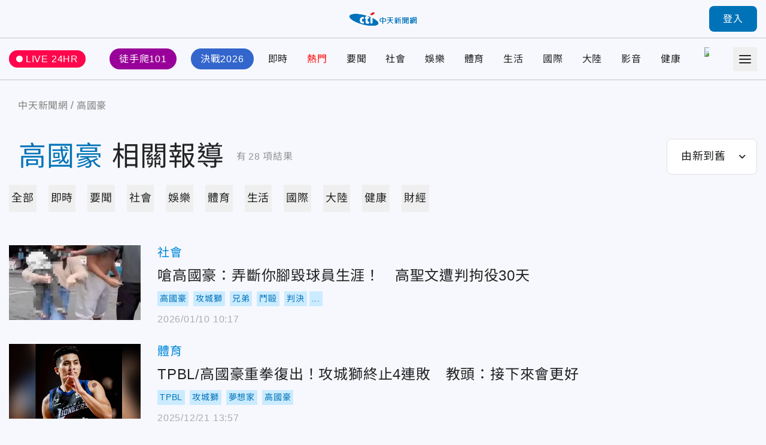

--- FILE ---
content_type: text/html;charset=utf-8
request_url: https://ctinews.com/tags/%E9%AB%98%E5%9C%8B%E8%B1%AA
body_size: 221161
content:
<!DOCTYPE html><html  lang="zh-Hant-TW"><head><meta charset="utf-8">
<meta name="viewport" content="width=device-width, initial-scale=1">
<title>高國豪 相關報導 | 中天新聞網</title>
<link rel="preconnect" href="https://www.youtube.com">
<link rel="preconnect" href="https://www.google.com">
<link rel="preconnect" href="https://fonts.googleapis.com">
<link rel="preconnect" href="https://fonts.gstatic.com" crossorigin>
<script src="https://www.googletagservices.com/tag/js/gpt.js" defer async data-hid="GoogleAdTagManagerCode"></script>
<link rel="stylesheet" href="https://fonts.googleapis.com/icon?family=Material+Icons+Round">
<link rel="stylesheet" href="/fonts/font.css?family=Noto+Sans&family=Noto+Sans+TC:wght@400;500;700&display=swap&v=20250314" media="print" onload="this.onload=null;this.removeAttribute('media');">
<link rel="stylesheet" href="/vendor/css/ad.css">
<link rel="stylesheet" href="/_nuxt/entry.9mF0Z9w6.css" crossorigin>
<link rel="stylesheet" href="/_nuxt/assets.Bf2djrvN.css" crossorigin>
<link rel="stylesheet" href="/_nuxt/vendor-plyr.BItC_GSs.css" crossorigin>
<link rel="preload" as="fetch" fetchpriority="low" crossorigin="anonymous" href="/_nuxt/builds/meta/18a7f9a2-77ea-4894-9b4a-7d81af296640.json">
<script src="https://anymind360.com/js/10681/ats.js" defer data-hid="AnyMindTagService"></script>
<link rel="dns-prefetch" href="https://www.youtube.com">
<link rel="dns-prefetch" href="https://storage.ctinews.com">
<meta name="description" content="嗆高國豪：弄斷你腳毀球員生涯！　高聖文遭判拘役30天, TPBL/高國豪重拳復出！攻城獅終止4連敗　教頭：接下來會更好, 高國豪三兄弟互毆家醜「宣判改期」！法官：還有事證需調查">
<meta property="og:site_name" content="中天新聞網">
<meta property="og:title" content="中天新聞網－就是新聞！報導當權者不想讓您知道的事">
<meta property="og:description" content="嗆高國豪：弄斷你腳毀球員生涯！　高聖文遭判拘役30天, TPBL/高國豪重拳復出！攻城獅終止4連敗　教頭：接下來會更好, 高國豪三兄弟互毆家醜「宣判改期」！法官：還有事證需調查">
<meta property="og:image:width" content="600">
<meta property="og:image:height" content="315">
<meta property="og:image" content="/og/main.jpeg">
<meta property="og:type" content="website">
<meta property="og:url" content="https://ctinews.com/tags/%E9%AB%98%E5%9C%8B%E8%B1%AA">
<link rel="icon" href="/favicon.ico">
<link rel="canonical" href="https://ctinews.com/tags/%E9%AB%98%E5%9C%8B%E8%B1%AA">
<script data-hid="CtinewsGoogleTagManagerCode">(function(w,d,s,l,i){w[l]=w[l]||[];w[l].push({'gtm.start':
new Date().getTime(),event:'gtm.js'});var f=d.getElementsByTagName(s)[0],
j=d.createElement(s),dl=l!='dataLayer'?'&l='+l:'';j.defer=true;j.src=
'https://www.googletagmanager.com/gtm.js?id='+i+dl;f.parentNode.insertBefore(j,f);
})(window,document,'script','dataLayer','GTM-5CF9DKQ');</script>
<script data-hid="MetaPixelAnalyticsCode">!function(f,b,e,v,n,t,s)
{if(f.fbq)return;n=f.fbq=function(){n.callMethod?
n.callMethod.apply(n,arguments):n.queue.push(arguments)};
if(!f._fbq)f._fbq=n;n.push=n;n.loaded=!0;n.version='2.0';
n.queue=[];t=b.createElement(e);t.defer=!0;
t.src=v;s=b.getElementsByTagName(e)[0];
s.parentNode.insertBefore(t,s)}(window, document,'script',
'https://connect.facebook.net/en_US/fbevents.js');
fbq('init', '1511774879274046');
fbq('track', 'PageView');</script>
<script data-hid="MetaEventAnalyticsCode">
window.fbAsyncInit = function() {
  FB.init({
    appId      : '717095556066121',
    cookie     : true,
    xfbml      : true,
    version    : '{api-version}'
  });
    
  FB.AppEvents.logPageView();   
};

(function(d, s, id){
   var js, fjs = d.getElementsByTagName(s)[0];
   if (d.getElementById(id)) {return;}
   js = d.createElement(s); js.id = id;
   js.src = "https://connect.facebook.net/en_US/sdk.js";
   fjs.parentNode.insertBefore(js, fjs);
 }(document, 'script', 'facebook-jssdk'));</script>
<script data-hid="Taboola">
  window._taboola = window._taboola || [];
  _taboola.push({article:'auto'});
  !function (e, f, u, i) {
    if (!document.getElementById(i)){
      e.async = 1;
      e.src = u;
      e.id = i;
      f.parentNode.insertBefore(e, f);
    }
  }(document.createElement('script'),
  document.getElementsByTagName('script')[0],
  '//cdn.taboola.com/libtrc/ctinewstwd-ctinews/loader.js',
  'tb_loader_script');
  if(window.performance && typeof window.performance.mark == 'function')
    {window.performance.mark('tbl_ic');}
</script>
<script data-hid="AvividCode">window.AviviD = window.AviviD || {settings:{},status:{}}; 
AviviD.web_id = "ctinews"; AviviD.category_id = "20230307000002"; AviviD.tracking_platform = 'likr';</script>
<script data-hid="PopinPlugin">
(function() {
    var pa = document.createElement('script'); pa.type = 'text/javascript'; pa.charset = "utf-8"; pa.async = true;
    pa.src = window.location.protocol + "//api.popin.cc/searchbox/ctinews_tw.js";
    var s = document.getElementsByTagName('script')[0]; s.parentNode.insertBefore(pa, s);
})(); </script>
<meta property="fb:pages" content="223683434464256, 396741173751746, 1066625510064406">
<meta name="pubdate" content="2022-08-22T01:35:45+08:00">
<meta name="lastmod" content="2026-01-26T03:26:21+08:00">
<meta name="article:published_time" content="2022-08-22T01:35:45+08:00">
<meta name="article:modified_time" content="2026-01-26T03:26:21+08:00">
<script type="application/ld+json">{"@context":"https://schema.org","@type":"ItemList","itemListElement":[{"@type":"ListItem","position":"1","item":{"@type":"NewsArticle","headline":"嗆高國豪：弄斷你腳毀球員生涯！　高聖文遭判拘役30天","image":["https://storage.ctinews.com/compression/files/default/cut-1765331963-vNxJPir.jpg"],"datePublished":"2026-01-10 10:17:32"}},{"@type":"ListItem","position":"2","item":{"@type":"NewsArticle","headline":"TPBL/高國豪重拳復出！攻城獅終止4連敗　教頭：接下來會更好","image":["https://storage.ctinews.com/compression/files/default/cut-1766283294-lGdzRfw.jpg"],"datePublished":"2025-12-21 13:57:27"}},{"@type":"ListItem","position":"3","item":{"@type":"NewsArticle","headline":"高國豪三兄弟互毆家醜「宣判改期」！法官：還有事證需調查","image":["https://storage.ctinews.com/compression/files/default/cut-1764657471-Li1q0cD.jpg"],"datePublished":"2025-12-10 10:05:07"}},{"@type":"ListItem","position":"4","item":{"@type":"NewsArticle","headline":"高家兄弟互丟聲明！　深夜輪到高國豪：向兄、嫂、姪女道歉","image":["https://storage.ctinews.com/compression/files/default/cut-1764657471-Li1q0cD.jpg"],"datePublished":"2025-12-06 08:39:44"}},{"@type":"ListItem","position":"5","item":{"@type":"NewsArticle","headline":"高國豪兄弟鬩牆互告　高國強夫妻透過律師發聲明","image":["https://storage.ctinews.com/compression/files/default/cut-1764651120-WQ8MfdF.jpg"],"datePublished":"2025-12-05 15:35:25"}},{"@type":"ListItem","position":"6","item":{"@type":"NewsArticle","headline":"TPBL/「頂級攻防能力」用在場外！高國豪互毆事件後低迷近整月","image":["https://storage.ctinews.com/compression/files/default/cut-1764749676-mEjS2et.jpg"],"datePublished":"2025-12-03 16:22:57"}},{"@type":"ListItem","position":"7","item":{"@type":"NewsArticle","headline":"3兄弟互毆！高國豪發文道歉：不良示範深感懊悔","image":["https://storage.ctinews.com/compression/files/default/cut-1764663831-nSLArCO.jpg"],"datePublished":"2025-12-02 16:35:54"}},{"@type":"ListItem","position":"8","item":{"@type":"NewsArticle","headline":"影/高國豪3兄弟街頭開打互告傷害　12/10宣判","image":["https://storage.ctinews.com/compression/files/default/cut-1764649785-Dis1KGc.jpg"],"datePublished":"2025-12-02 16:11:04"}},{"@type":"ListItem","position":"9","item":{"@type":"NewsArticle","headline":"影/高國豪3兄弟為女人互打　「二嫂抱嬰」淡定模樣曝","image":["https://storage.ctinews.com/compression/files/default/cut-1764657471-Li1q0cD.jpg"],"datePublished":"2025-12-02 15:21:09"}},{"@type":"ListItem","position":"10","item":{"@type":"NewsArticle","headline":"影/高國豪妻嘆「陷害要持續多久？」　爆當天非單純聚餐","image":["https://storage.ctinews.com/compression/files/default/cut-1764636519-FL7PakZ.jpg"],"datePublished":"2025-12-02 15:07:15"}},{"@type":"ListItem","position":"11","item":{"@type":"NewsArticle","headline":"高國豪3兄弟街頭互毆！攻城獅：自主停賽待司法與聯盟裁決","image":["https://storage.ctinews.com/compression/files/default/cut-1764657331-JBsvrRz.jpg"],"datePublished":"2025-12-02 14:44:29"}},{"@type":"ListItem","position":"12","item":{"@type":"NewsArticle","headline":"手足相殘！高國豪遭斥「私約二嫂」三兄弟當街互毆","image":["https://storage.ctinews.com/compression/files/default/cut-1764636519-FL7PakZ.jpg"],"datePublished":"2025-12-02 09:05:49"}},{"@type":"ListItem","position":"13","item":{"@type":"NewsArticle","headline":"目標打出像「K湯」一樣的表現！李啓瑋盼為攻城獅挹注更多進攻火力","image":["https://storage.ctinews.com/compression/files/default/cut-1729071612-RV6ycuJ.webp"],"datePublished":"2024-10-16 17:47:13"}},{"@type":"ListItem","position":"14","item":{"@type":"NewsArticle","headline":"「穩」字一出！攻城獅公布新賽季口號　主帥誓言將冠軍帶回新竹","image":["https://storage.ctinews.com/compression/files/default/cut-1729068907-CGSVr8r.webp"],"datePublished":"2024-10-16 17:02:26"}},{"@type":"ListItem","position":"15","item":{"@type":"NewsArticle","headline":"私約大嫂風波不斷！高國豪發4點最終聲明致歉　坦承「有過不成熟行為」","image":["https://storage.ctinews.com/compression/files/default/cut-1725959525-NojNTF6.webp"],"datePublished":"2024-09-10 17:25:08"}},{"@type":"ListItem","position":"16","item":{"@type":"NewsArticle","headline":"高國豪與大嫂隔空互嗆！哥哥高國強突發「黑底白字」限動：只能認命","image":["https://storage.ctinews.com/compression/files/default/cut-1725691865-1auNfwz.webp"],"datePublished":"2024-09-07 15:03:50"}},{"@type":"ListItem","position":"17","item":{"@type":"NewsArticle","headline":"家族內鬨再掀高潮！高國豪遭爆「職場性騷」　大嫂又嗆：哥哥的女友哪位沒約過","image":["https://storage.ctinews.com/compression/files/default/cut-1725520462-6KKIt3V.webp"],"datePublished":"2024-09-05 15:52:19"}},{"@type":"ListItem","position":"18","item":{"@type":"NewsArticle","headline":"「私約」風波延燒！高國豪回大嫂：妳擺明就是要搞","image":["https://storage.ctinews.com/compression/files/default/cut-1718525886-ygvEYTa.webp"],"datePublished":"2024-06-17 10:25:10"}},{"@type":"ListItem","position":"19","item":{"@type":"NewsArticle","headline":"吉爾貝克蟬連PLG年度大鎖　高國豪4度入選防守第一隊","image":["https://storage.ctinews.com/original/files/default/org-1717814538-PcQ0xxQ.jpg"],"datePublished":"2024-06-08 10:43:58"}},{"@type":"ListItem","position":"20","item":{"@type":"NewsArticle","headline":"高國豪陷「私約大嫂」風波！愛妻發文力挺：我會與先生站在一起","image":["https://storage.ctinews.com/compression/files/default/cut-1717485358-XJfiZN3.webp"],"datePublished":"2024-06-04 15:38:40"}},{"@type":"ListItem","position":"21","item":{"@type":"NewsArticle","headline":"高國豪疑與大嫂爆感情糾紛！球團：進入司法程序不發表意見","image":["https://storage.ctinews.com/compression/files/default/cut-1717473742-2Xr0bCa.webp"],"datePublished":"2024-06-04 12:10:27"}},{"@type":"ListItem","position":"22","item":{"@type":"NewsArticle","headline":"遭大嫂爆「不正當」私約！高國豪對哥哥愛妻提告：勿再散佈不實謠言","image":["https://storage.ctinews.com/compression/files/default/cut-1717430243-g6lAQtN.webp"],"datePublished":"2024-06-04 00:05:01"}},{"@type":"ListItem","position":"23","item":{"@type":"NewsArticle","headline":"不用別人幫！攻城獅靠自己逆轉夢想家奪季後賽門票　勇士4連霸夢碎","image":["https://storage.ctinews.com/compression/files/default/cut-1716030624-Utq90mi.webp"],"datePublished":"2024-05-18 19:24:31"}},{"@type":"ListItem","position":"24","item":{"@type":"NewsArticle","headline":"季後賽門票今天就要！攻城獅「年度關鍵戰役」傳好消息　高國豪會打","image":["https://storage.ctinews.com/compression/files/default/cut-1716002497-Wu6B8L5.webp"],"datePublished":"2024-05-18 12:00:11"}},{"@type":"ListItem","position":"25","item":{"@type":"NewsArticle","headline":"連兩天被打到「獅智」！攻城獅慘遭國王痛宰22分　少高國豪一勝難求","image":["https://storage.ctinews.com/compression/files/default/cut-1713700557-8xF0T3w.webp"],"datePublished":"2024-04-21 19:58:22"}},{"@type":"ListItem","position":"26","item":{"@type":"NewsArticle","headline":"HBL/比肩高國豪！最狂菜鳥「神岡Curry」黃瀚陞一人包辦新人王+MVP","image":["https://storage.ctinews.com/compression/files/default/cut-1710685983-13h8s5d.webp"],"datePublished":"2024-03-17 22:47:38"}},{"@type":"ListItem","position":"27","item":{"@type":"NewsArticle","headline":"影/林書豪復出半場拿6分　高國豪轟20分逆轉勝國王","image":["https://storage.ctinews.com/original/files/default/org-1709112283-TuykH96.JPG"],"datePublished":"2024-02-28 17:45:42"}},{"@type":"ListItem","position":"28","item":{"@type":"NewsArticle","headline":"不如不要打！大獅賽看不到球星　只看到板凳折返跑…網噴：把球迷當盤子","image":["https://storage.ctinews.com/compression/files/default/cut-1706756248-2nVLw6Z.webp"],"datePublished":"2024-02-01 11:04:37"}}]}</script>
<script type="module" src="/_nuxt/irl0lbAn.js" crossorigin></script></head><body><div id="__nuxt"><div id="app"><div id="navbar" class="sticky top-0 z-[100]" style=""><!----><div class="h-[90px] xl:h-[64px] header relative flex border-b transition-all duration-200 origin-top"><div class="l-container w-full flex items-center"><span></span><div class="logo absolute top-1/2 left-1/2 -translate-x-1/2 -translate-y-1/2 xl:max-w-[120px]"><a href="/"><img src="/_nuxt/logo.B9td3QbG.png" srcset="/_nuxt/logo.B9td3QbG.png 1x, /_nuxt/logo_2x.DlPTDn-v.png 2x" draggable="false" alt="CTITV LOGO" width="227" height="48"></a></div><span></span></div></div><div class="navs flex border-b min-h-[90px] xl:min-h-[70px]"><div class="l-container w-full grid gap-10 md:gap-5 items-center"><a href="/live" class="live-animation text-white hover:text-white bg-pink-500 rounded-full md:text-sm em:py-[0.3em] em:px-3 flex items-center"> LIVE 24HR </a><div class="menu h-full"><nav id="site-menu" class="site-menu relative text-base md:text-sm font-medium text-current h-full flex w-full" data-v-fb2ced92><div class="hidden-measure-container" style="width:0;height:0;overflow:hidden;position:absolute;visibility:hidden;" aria-hidden="true" data-v-fb2ced92><ul class="hidden-measure-list grid grid-flow-col auto-cols-max em:gap-8 md:em:gap-4 xl:hidden" data-v-fb2ced92><!----><!--[--><li class="topic-link flex items-center" data-v-fb2ced92><div class="px-4 py-2 -mx-2 rounded-full first:ml-0 md:px-2 md:py-1 bg-[--nav-link-bg-color] whitespace-nowrap text-[--nav-link-text-color] transition-colors" style="--nav-link-bg-color: #990099; --nav-link-text-color: #FFFFFF;" data-v-fb2ced92>徒手爬101</div></li><li class="topic-link flex items-center" data-v-fb2ced92><div class="px-4 py-2 -mx-2 rounded-full first:ml-0 md:px-2 md:py-1 bg-[--nav-link-bg-color] whitespace-nowrap text-[--nav-link-text-color] transition-colors" style="--nav-link-bg-color: #3366CC; --nav-link-text-color: #FFFFFF;" data-v-fb2ced92>決戰2026</div></li><li class="topic-link flex items-center" data-v-fb2ced92><div class="transition-colors" style=" " data-v-fb2ced92>即時</div></li><li class="topic-link flex items-center" data-v-fb2ced92><div class="text-[--nav-link-text-color] transition-colors" style=" --nav-link-text-color: #F00;" data-v-fb2ced92>熱門</div></li><li class="topic-link flex items-center" data-v-fb2ced92><div class="transition-colors" style=" " data-v-fb2ced92>要聞</div></li><li class="topic-link flex items-center" data-v-fb2ced92><div class="transition-colors" style=" " data-v-fb2ced92>社會</div></li><li class="topic-link flex items-center" data-v-fb2ced92><div class="transition-colors" style=" " data-v-fb2ced92>娛樂</div></li><li class="topic-link flex items-center" data-v-fb2ced92><div class="transition-colors" style=" " data-v-fb2ced92>體育</div></li><li class="topic-link flex items-center" data-v-fb2ced92><div class="transition-colors" style=" " data-v-fb2ced92>生活</div></li><li class="topic-link flex items-center" data-v-fb2ced92><div class="transition-colors" style=" " data-v-fb2ced92>國際</div></li><li class="topic-link flex items-center" data-v-fb2ced92><div class="transition-colors" style=" " data-v-fb2ced92>大陸</div></li><li class="topic-link flex items-center" data-v-fb2ced92><div class="transition-colors" style=" " data-v-fb2ced92>影音</div></li><li class="topic-link flex items-center" data-v-fb2ced92><div class="transition-colors" style=" " data-v-fb2ced92>健康</div></li><li class="topic-link flex items-center" data-v-fb2ced92><div class="flex items-center px-2" data-v-fb2ced92><img src="https://storage.ctinews.com/userapp/ctinews-buy-ic-website-top.png?dt=20260125" style="width:auto;height:40px;" data-v-fb2ced92></div></li><li class="topic-link flex items-center" data-v-fb2ced92><div class="transition-colors" style=" " data-v-fb2ced92>財經</div></li><!--]--></ul><div class="hidden-measure-more" data-v-fb2ced92><li class="site-menu__more self-center list-none" data-v-fb2ced92><button type="button" class="alt-text block" data-v-fb2ced92><div class="icon w-5 h-5" data-v-fb2ced92><span data-v-fb2ced92></span><span data-v-fb2ced92></span><span data-v-fb2ced92></span><span data-v-fb2ced92></span></div> more categories </button></li></div></div><ul id="site-menu-content" class="grid grid-flow-col auto-cols-max em:gap-8 md:em:gap-4 xl:hidden" data-v-fb2ced92><!----><!--[--><li class="topic-link flex items-center" data-v-fb2ced92><div class="dropdown relative" style="--pin-top:10px;" data-v-fb2ced92><div class="dropdown-trigger block cursor-pointer"><!--[--><a href="https://www.ctinews.com/search/%E5%8F%B0%E5%8C%97101" rel="noopener noreferrer" class="hover:text-theme-2 transition-colors px-4 py-2 -mx-2 rounded-full first:ml-0 md:px-2 md:py-1 bg-[--nav-link-bg-color] whitespace-nowrap hover:bg-white text-[--nav-link-text-color]" style="--nav-link-bg-color:#990099;--nav-link-text-color:#FFFFFF;" data-v-fb2ced92>徒手爬101</a><!--]--></div><div style="display:none;" class="dropdown-content absolute"><!--[--><!--]--></div></div></li><li class="topic-link flex items-center" data-v-fb2ced92><div class="dropdown relative" style="--pin-top:10px;" data-v-fb2ced92><div class="dropdown-trigger block cursor-pointer"><!--[--><a href="https://www.ctinews.com/search/2026%E5%A4%A7%E9%81%B8" rel="noopener noreferrer" class="hover:text-theme-2 transition-colors px-4 py-2 -mx-2 rounded-full first:ml-0 md:px-2 md:py-1 bg-[--nav-link-bg-color] whitespace-nowrap hover:bg-white text-[--nav-link-text-color]" style="--nav-link-bg-color:#3366CC;--nav-link-text-color:#FFFFFF;" data-v-fb2ced92>決戰2026</a><!--]--></div><div style="display:none;" class="dropdown-content absolute"><!--[--><!--]--></div></div></li><li class="topic-link flex items-center" data-v-fb2ced92><div class="dropdown relative" style="--pin-top:10px;" data-v-fb2ced92><div class="dropdown-trigger block cursor-pointer"><!--[--><a href="/news/topics/KDdek5vgXx" class="hover:text-theme-2 transition-colors" style="" data-v-fb2ced92>即時</a><!--]--></div><div style="display:none;" class="dropdown-content absolute"><!--[--><!--]--></div></div></li><li class="topic-link flex items-center" data-v-fb2ced92><div class="dropdown relative" style="--pin-top:10px;" data-v-fb2ced92><div class="dropdown-trigger block cursor-pointer"><!--[--><a href="https://ctinews.com/hot-news" rel="noopener noreferrer" class="hover:text-theme-2 transition-colors text-[--nav-link-text-color]" style="--nav-link-text-color:#F00;" data-v-fb2ced92>熱門</a><!--]--></div><div style="display:none;" class="dropdown-content absolute"><!--[--><!--]--></div></div></li><li class="topic-link flex items-center" data-v-fb2ced92><div class="dropdown relative" style="--pin-top:10px;" data-v-fb2ced92><div class="dropdown-trigger block cursor-pointer"><!--[--><a href="/news/topics/LaDQVMegmZ" class="hover:text-theme-2 transition-colors" style="" data-v-fb2ced92>要聞</a><!--]--></div><div style="display:none;" class="dropdown-content absolute"><!--[--><!--]--></div></div></li><li class="topic-link flex items-center" data-v-fb2ced92><div class="dropdown relative" style="--pin-top:10px;" data-v-fb2ced92><div class="dropdown-trigger block cursor-pointer"><!--[--><a href="/news/topics/dnbepPejZB" class="hover:text-theme-2 transition-colors" style="" data-v-fb2ced92>社會</a><!--]--></div><div style="display:none;" class="dropdown-content absolute"><!--[--><!--]--></div></div></li><li class="topic-link flex items-center" data-v-fb2ced92><div class="dropdown relative" style="--pin-top:10px;" data-v-fb2ced92><div class="dropdown-trigger block cursor-pointer"><!--[--><a href="/news/topics/rM59zn9V4z" class="hover:text-theme-2 transition-colors" style="" data-v-fb2ced92>娛樂</a><!--]--></div><div style="display:none;" class="dropdown-content absolute"><!--[--><!--]--></div></div></li><li class="topic-link flex items-center" data-v-fb2ced92><div class="dropdown relative" style="--pin-top:10px;" data-v-fb2ced92><div class="dropdown-trigger block cursor-pointer"><!--[--><a href="/news/topics/MDE9DMenNd" class="hover:text-theme-2 transition-colors" style="" data-v-fb2ced92>體育</a><!--]--></div><div style="display:none;" class="dropdown-content absolute"><!--[--><ul class="site-menu__sub pop-item text-base text-black grid grid-flow-col" data-v-fb2ced92><!--[--><li data-v-fb2ced92><a href="/news/topics/MDE9DMenNd/3XdeMO4v6V" class="site-menu__link pop-item__link grid place-items-center em:px-3 whitespace-nowrap h-11 min-w-[6.875em]" data-v-fb2ced92>雙北世壯運</a></li><!--]--></ul><!--]--></div></div></li><li class="topic-link flex items-center" data-v-fb2ced92><div class="dropdown relative" style="--pin-top:10px;" data-v-fb2ced92><div class="dropdown-trigger block cursor-pointer"><!--[--><a href="/news/topics/A65QZ5exYy" class="hover:text-theme-2 transition-colors" style="" data-v-fb2ced92>生活</a><!--]--></div><div style="display:none;" class="dropdown-content absolute"><!--[--><!--]--></div></div></li><li class="topic-link flex items-center" data-v-fb2ced92><div class="dropdown relative" style="--pin-top:10px;" data-v-fb2ced92><div class="dropdown-trigger block cursor-pointer"><!--[--><a href="/news/topics/Wqk9W8eD3M" class="hover:text-theme-2 transition-colors" style="" data-v-fb2ced92>國際</a><!--]--></div><div style="display:none;" class="dropdown-content absolute"><!--[--><!--]--></div></div></li><li class="topic-link flex items-center" data-v-fb2ced92><div class="dropdown relative" style="--pin-top:10px;" data-v-fb2ced92><div class="dropdown-trigger block cursor-pointer"><!--[--><a href="/news/topics/6KG96z9gEA" class="hover:text-theme-2 transition-colors" style="" data-v-fb2ced92>大陸</a><!--]--></div><div style="display:none;" class="dropdown-content absolute"><!--[--><!--]--></div></div></li><li class="topic-link flex items-center" data-v-fb2ced92><div class="dropdown relative" style="--pin-top:10px;" data-v-fb2ced92><div class="dropdown-trigger block cursor-pointer"><!--[--><a href="https://ctinews.com/programs" rel="noopener noreferrer" class="hover:text-theme-2 transition-colors" style="" data-v-fb2ced92>影音</a><!--]--></div><div style="display:none;" class="dropdown-content absolute"><!--[--><ul class="site-menu__sub pop-item text-base text-black grid grid-flow-col" data-v-fb2ced92><!--[--><li data-v-fb2ced92><a href="https://ctinews.com/programs/BGZg8dBg7r" rel="noopener noreferrer" class="site-menu__link pop-item__link grid place-items-center em:px-3 whitespace-nowrap h-11 min-w-[6.875em]" data-v-fb2ced92>每日必看</a></li><li data-v-fb2ced92><a href="https://ctinews.com/programs/2O5pow1pz4" rel="noopener noreferrer" class="site-menu__link pop-item__link grid place-items-center em:px-3 whitespace-nowrap h-11 min-w-[6.875em]" data-v-fb2ced92>熱搜發燒榜</a></li><li data-v-fb2ced92><a href="https://ctinews.com/programs/QLlRj22R2x" rel="noopener noreferrer" class="site-menu__link pop-item__link grid place-items-center em:px-3 whitespace-nowrap h-11 min-w-[6.875em]" data-v-fb2ced92>大新聞大爆卦</a></li><li data-v-fb2ced92><a href="https://ctinews.com/programs/mV4EvMjpbX" rel="noopener noreferrer" class="site-menu__link pop-item__link grid place-items-center em:px-3 whitespace-nowrap h-11 min-w-[6.875em]" data-v-fb2ced92>辣晚報</a></li><li data-v-fb2ced92><a href="https://ctinews.com/programs/bvNpGVKg7k" rel="noopener noreferrer" class="site-menu__link pop-item__link grid place-items-center em:px-3 whitespace-nowrap h-11 min-w-[6.875em]" data-v-fb2ced92>頭條開講</a></li><li data-v-fb2ced92><a href="https://ctinews.com/programs/BLaRlqmgAm" rel="noopener noreferrer" class="site-menu__link pop-item__link grid place-items-center em:px-3 whitespace-nowrap h-11 min-w-[6.875em]" data-v-fb2ced92>全球大視野</a></li><!--]--></ul><!--]--></div></div></li><li class="topic-link flex items-center" data-v-fb2ced92><div class="dropdown relative" style="--pin-top:10px;" data-v-fb2ced92><div class="dropdown-trigger block cursor-pointer"><!--[--><a href="/news/topics/P86vloQM2r" class="hover:text-theme-2 transition-colors" style="" data-v-fb2ced92>健康</a><!--]--></div><div style="display:none;" class="dropdown-content absolute"><!--[--><!--]--></div></div></li><li class="topic-link flex items-center" data-v-fb2ced92><a href="https://www.hurrybuy.com/?utm_source=ctinews_web&amp;utm_medium=hurrybuy_logo&amp;utm_campaign=CS312al&amp;code=CS312al" rel="noopener noreferrer" target="_blank" class="flex items-center px-2" data-v-fb2ced92><img src="https://storage.ctinews.com/userapp/ctinews-buy-ic-website-top.png?dt=20260125" alt="快點購" style="width:auto;height:40px;" data-v-fb2ced92></a></li><!--]--><li class="site-menu__more self-center" data-v-fb2ced92><div class="dropdown relative" style="--pin-top:10px;" data-v-fb2ced92><div class="dropdown-trigger block cursor-pointer"><!--[--><button type="button" class="alt-text block hover:text-theme-2" data-v-fb2ced92><div class="icon w-5 h-5" data-v-fb2ced92><span data-v-fb2ced92></span><span data-v-fb2ced92></span><span data-v-fb2ced92></span><span data-v-fb2ced92></span></div> more categories </button><!--]--></div><div style="display:none;" class="right dropdown-content absolute"><!--[--><ul class="site-menu__sub pop-item text-base text-black grid grid-flow-row" style="min-height:auto;grid-template-rows:auto;" data-v-fb2ced92><!--[--><li data-v-fb2ced92><a href="/news/topics/lwXQdwe7rJ" class="site-menu__link pop-item__link -row grid place-items-center em:px-3 whitespace-nowrap h-11 min-w-[6.875em]" data-v-fb2ced92>財經</a></li><!--]--></ul><!----><!--]--></div></div></li></ul><ul class="real-content hidden grid-flow-col auto-cols-max em:gap-8 md:em:gap-4 xl:grid" data-v-fb2ced92><!----><!--[--><li class="topic-link flex items-center" data-v-fb2ced92><a href="https://www.ctinews.com/search/%E5%8F%B0%E5%8C%97101" rel="noopener noreferrer" class="hover:text-theme-2 transition-colors px-4 py-2 -mx-2 rounded-full first:ml-0 md:px-2 md:py-1 bg-[--nav-link-bg-color] whitespace-nowrap hover:bg-white text-[--nav-link-text-color]" style="--nav-link-bg-color:#990099;--nav-link-text-color:#FFFFFF;" data-v-fb2ced92>徒手爬101</a></li><li class="topic-link flex items-center" data-v-fb2ced92><a href="https://www.ctinews.com/search/2026%E5%A4%A7%E9%81%B8" rel="noopener noreferrer" class="hover:text-theme-2 transition-colors px-4 py-2 -mx-2 rounded-full first:ml-0 md:px-2 md:py-1 bg-[--nav-link-bg-color] whitespace-nowrap hover:bg-white text-[--nav-link-text-color]" style="--nav-link-bg-color:#3366CC;--nav-link-text-color:#FFFFFF;" data-v-fb2ced92>決戰2026</a></li><li class="topic-link flex items-center" data-v-fb2ced92><a href="/news/topics/KDdek5vgXx" class="hover:text-theme-2 transition-colors" style="" data-v-fb2ced92>即時</a></li><li class="topic-link flex items-center" data-v-fb2ced92><a href="https://ctinews.com/hot-news" rel="noopener noreferrer" class="hover:text-theme-2 transition-colors text-[--nav-link-text-color]" style="--nav-link-text-color:#F00;" data-v-fb2ced92>熱門</a></li><li class="topic-link flex items-center" data-v-fb2ced92><a href="/news/topics/LaDQVMegmZ" class="hover:text-theme-2 transition-colors" style="" data-v-fb2ced92>要聞</a></li><li class="topic-link flex items-center" data-v-fb2ced92><a href="/news/topics/dnbepPejZB" class="hover:text-theme-2 transition-colors" style="" data-v-fb2ced92>社會</a></li><li class="topic-link flex items-center" data-v-fb2ced92><a href="/news/topics/rM59zn9V4z" class="hover:text-theme-2 transition-colors" style="" data-v-fb2ced92>娛樂</a></li><li class="topic-link flex items-center" data-v-fb2ced92><a href="/news/topics/MDE9DMenNd" class="hover:text-theme-2 transition-colors" style="" data-v-fb2ced92>體育</a></li><li class="topic-link flex items-center" data-v-fb2ced92><a href="/news/topics/A65QZ5exYy" class="hover:text-theme-2 transition-colors" style="" data-v-fb2ced92>生活</a></li><li class="topic-link flex items-center" data-v-fb2ced92><a href="/news/topics/Wqk9W8eD3M" class="hover:text-theme-2 transition-colors" style="" data-v-fb2ced92>國際</a></li><li class="topic-link flex items-center" data-v-fb2ced92><a href="/news/topics/6KG96z9gEA" class="hover:text-theme-2 transition-colors" style="" data-v-fb2ced92>大陸</a></li><li class="topic-link flex items-center" data-v-fb2ced92><a href="https://ctinews.com/programs" rel="noopener noreferrer" class="hover:text-theme-2 transition-colors" style="" data-v-fb2ced92>影音</a></li><li class="topic-link flex items-center" data-v-fb2ced92><a href="/news/topics/P86vloQM2r" class="hover:text-theme-2 transition-colors" style="" data-v-fb2ced92>健康</a></li><li class="topic-link flex items-center" data-v-fb2ced92><a href="https://www.hurrybuy.com/?utm_source=ctinews_web&amp;utm_medium=hurrybuy_logo&amp;utm_campaign=CS312al&amp;code=CS312al" rel="noopener noreferrer" target="_blank" class="flex items-center px-2" data-v-fb2ced92><img src="https://storage.ctinews.com/userapp/ctinews-buy-ic-website-top.png?dt=20260125" alt="快點購" style="width:auto;height:40px;" data-v-fb2ced92></a></li><li class="topic-link flex items-center" data-v-fb2ced92><a href="/news/topics/lwXQdwe7rJ" class="hover:text-theme-2 transition-colors" style="" data-v-fb2ced92>財經</a></li><!--]--></ul><div class="indicator-bar absolute left-0 bottom-0 h-1 bg-theme-2" data-v-fb2ced92></div></nav></div><div><span></span><button type="button" class="offcanvas-trigger hamburger w-10 h-10 hidden xl:flex" aria-label="Toggle Menu"><div class="icon w-1/2 grid grid-flow-row"><span></span><span></span><span></span></div></button></div></div></div><span></span></div><div id="main" class="min-h-screen flex flex-col"><div class="flex-1"><!--[--><!--[--><!----><!--]--><div class="tags-page-container mt-7 md:mt-8 mx-auto px-[15px] max-w-[1440px]"><div class="l-container"><nav class="breadcrumbs flex items-center text-gray-400 text-base min-h-7" aria-label="Breadcrumb"><ol class="grid grid-flow-col place-content-start"><!--[--><li class="crumb flex items-center"><!--[--><a href="/" class=""><span>中天新聞網</span></a><meta content="1"><!--]--></li><li class="crumb flex items-center"><!--[--><a href="/tags/%E9%AB%98%E5%9C%8B%E8%B1%AA" class="cti-article-type"><span>高國豪</span></a><meta content="2"><!--]--></li><!--]--></ol></nav></div><div class="flex md:flex-wrap justify-between items-center mt-10 md:mt-5"><div class="md:w-full flex items-center"><h1 class="text-7xl md:text-3xl leading-snug break-all"><span class="text-primary mx-4 md:mx-2">高國豪</span>相關報導 </h1><p class="ml-5 mr-10 md:ml-2.5 md:mr-0 leading-loose flex-shrink-0 text-gray-350"> 有<span class="mx-1">28</span>項結果 </p></div><div class="md:mt-4 flex-shrink-0"><span></span></div></div><div class="mx-auto mt-4"><div class="base-tab-wrapper relative"><div class="base-tab--simple base-tab snap-scroll horizontal" style="--tab-offset:0;--tab-width:0;"><div class="tab-track relative grid grid-flow-col gap-8 auto-cols-max"><!--[--><!--]--><div class="indicator"></div></div></div></div><div class="my-14 md:my-7"><!----><div><!--[--><div class="search-card--default grid gap-7 sm:gap-5 mb-8 md:mb-5" data-v-10dfb7f0><div class="relative h-[125px] md:h-[80px] flex" data-v-10dfb7f0><div class="base-news-img" data-v-10dfb7f0><img onerror="this.setAttribute(&#39;data-error&#39;, 1)" alt="嗆高國豪：弄斷你腳毀球員生涯！　高聖文遭判拘役30天" loading="eager" data-nuxt-img sizes="(max-width: 1024px) 220px, 440px" srcset="/_ipx/w_220&amp;f_webp&amp;q_80&amp;fit_cover/https://storage.ctinews.com/compression/files/default/cut-1765331963-vNxJPir.jpg 220w, /_ipx/w_440&amp;f_webp&amp;q_80&amp;fit_cover/https://storage.ctinews.com/compression/files/default/cut-1765331963-vNxJPir.jpg 440w, /_ipx/w_880&amp;f_webp&amp;q_80&amp;fit_cover/https://storage.ctinews.com/compression/files/default/cut-1765331963-vNxJPir.jpg 880w" draggable="false" fetchpriority="auto" src="/_ipx/w_880&amp;f_webp&amp;q_80&amp;fit_cover/https://storage.ctinews.com/compression/files/default/cut-1765331963-vNxJPir.jpg"></div><!----><a href="/news/items/4XammVjjaA" class="absolute inset-0 alt-text" title="嗆高國豪：弄斷你腳毀球員生涯！　高聖文遭判拘役30天" data-v-10dfb7f0>嗆高國豪：弄斷你腳毀球員生涯！　高聖文遭判拘役30天</a></div><div class="content grid gap-3 items-center" data-v-10dfb7f0><div data-v-10dfb7f0><a href="/news/topics/dnbepPejZB" class="text-theme-2 hover:text-primary text-xl md:text-sm" data-v-10dfb7f0>社會</a></div><h2 class="col-start-1 row-start-2 md:col-span-2 self-start" data-v-10dfb7f0><a href="/news/items/4XammVjjaA" class="title text-2xl md:text-base" data-v-10dfb7f0>嗆高國豪：弄斷你腳毀球員生涯！　高聖文遭判拘役30天</a></h2><div class="group flex flex-row flex-wrap items-center -m-1 text-sm md:col-span-2 md:row-start-3 md:text-xs" data-v-10dfb7f0><label class="peer order-last has-[:checked]:hidden"><input type="checkbox" class="hidden"><p class="p-1 text-primary bg-blue-300 text-center">...</p></label><!--[--><a href="/tags/%E9%AB%98%E5%9C%8B%E8%B1%AA" rel="noopener noreferrer" target="_blank" class="m-1 flex-shrink-0 [&amp;:nth-of-type(n+6)]:hidden peer-has-[:checked]:[&amp;:nth-of-type(n+6)]:block md:[&amp;:nth-of-type(n+4)]:hidden md:peer-has-[:checked]:[&amp;:nth-of-type(n+4)]:block"><p class="p-1 text-primary bg-blue-300 text-center">高國豪</p></a><a href="/tags/%E6%94%BB%E5%9F%8E%E7%8D%85" rel="noopener noreferrer" target="_blank" class="m-1 flex-shrink-0 [&amp;:nth-of-type(n+6)]:hidden peer-has-[:checked]:[&amp;:nth-of-type(n+6)]:block md:[&amp;:nth-of-type(n+4)]:hidden md:peer-has-[:checked]:[&amp;:nth-of-type(n+4)]:block"><p class="p-1 text-primary bg-blue-300 text-center">攻城獅</p></a><a href="/tags/%E5%85%84%E5%BC%9F" rel="noopener noreferrer" target="_blank" class="m-1 flex-shrink-0 [&amp;:nth-of-type(n+6)]:hidden peer-has-[:checked]:[&amp;:nth-of-type(n+6)]:block md:[&amp;:nth-of-type(n+4)]:hidden md:peer-has-[:checked]:[&amp;:nth-of-type(n+4)]:block"><p class="p-1 text-primary bg-blue-300 text-center">兄弟</p></a><a href="/tags/%E9%AC%A5%E6%AF%86" rel="noopener noreferrer" target="_blank" class="m-1 flex-shrink-0 [&amp;:nth-of-type(n+6)]:hidden peer-has-[:checked]:[&amp;:nth-of-type(n+6)]:block md:[&amp;:nth-of-type(n+4)]:hidden md:peer-has-[:checked]:[&amp;:nth-of-type(n+4)]:block"><p class="p-1 text-primary bg-blue-300 text-center">鬥毆</p></a><a href="/tags/%E5%88%A4%E6%B1%BA" rel="noopener noreferrer" target="_blank" class="m-1 flex-shrink-0 [&amp;:nth-of-type(n+6)]:hidden peer-has-[:checked]:[&amp;:nth-of-type(n+6)]:block md:[&amp;:nth-of-type(n+4)]:hidden md:peer-has-[:checked]:[&amp;:nth-of-type(n+4)]:block"><p class="p-1 text-primary bg-blue-300 text-center">判決</p></a><a href="/tags/%E9%AB%98%E8%81%96%E6%96%87" rel="noopener noreferrer" target="_blank" class="m-1 flex-shrink-0 [&amp;:nth-of-type(n+6)]:hidden peer-has-[:checked]:[&amp;:nth-of-type(n+6)]:block md:[&amp;:nth-of-type(n+4)]:hidden md:peer-has-[:checked]:[&amp;:nth-of-type(n+4)]:block"><p class="p-1 text-primary bg-blue-300 text-center">高聖文</p></a><!--]--></div><span data-v-10dfb7f0></span></div></div><div class="search-card--default grid gap-7 sm:gap-5 mb-8 md:mb-5" data-v-10dfb7f0><div class="relative h-[125px] md:h-[80px] flex" data-v-10dfb7f0><div class="base-news-img" data-v-10dfb7f0><img onerror="this.setAttribute(&#39;data-error&#39;, 1)" alt="TPBL/高國豪重拳復出！攻城獅終止4連敗　教頭：接下來會更好" loading="eager" data-nuxt-img sizes="(max-width: 1024px) 220px, 440px" srcset="/_ipx/w_220&amp;f_webp&amp;q_80&amp;fit_cover/https://storage.ctinews.com/compression/files/default/cut-1766283294-lGdzRfw.jpg 220w, /_ipx/w_440&amp;f_webp&amp;q_80&amp;fit_cover/https://storage.ctinews.com/compression/files/default/cut-1766283294-lGdzRfw.jpg 440w, /_ipx/w_880&amp;f_webp&amp;q_80&amp;fit_cover/https://storage.ctinews.com/compression/files/default/cut-1766283294-lGdzRfw.jpg 880w" draggable="false" fetchpriority="auto" src="/_ipx/w_880&amp;f_webp&amp;q_80&amp;fit_cover/https://storage.ctinews.com/compression/files/default/cut-1766283294-lGdzRfw.jpg"></div><!----><a href="/news/items/zMW5B80waN" class="absolute inset-0 alt-text" title="TPBL/高國豪重拳復出！攻城獅終止4連敗　教頭：接下來會更好" data-v-10dfb7f0>TPBL/高國豪重拳復出！攻城獅終止4連敗　教頭：接下來會更好</a></div><div class="content grid gap-3 items-center" data-v-10dfb7f0><div data-v-10dfb7f0><a href="/news/topics/MDE9DMenNd" class="text-theme-2 hover:text-primary text-xl md:text-sm" data-v-10dfb7f0>體育</a></div><h2 class="col-start-1 row-start-2 md:col-span-2 self-start" data-v-10dfb7f0><a href="/news/items/zMW5B80waN" class="title text-2xl md:text-base" data-v-10dfb7f0>TPBL/高國豪重拳復出！攻城獅終止4連敗　教頭：接下來會更好</a></h2><div class="group flex flex-row flex-wrap items-center -m-1 text-sm md:col-span-2 md:row-start-3 md:text-xs" data-v-10dfb7f0><!----><!--[--><a href="/tags/TPBL" rel="noopener noreferrer" target="_blank" class="m-1 flex-shrink-0 [&amp;:nth-of-type(n+6)]:hidden peer-has-[:checked]:[&amp;:nth-of-type(n+6)]:block md:[&amp;:nth-of-type(n+4)]:hidden md:peer-has-[:checked]:[&amp;:nth-of-type(n+4)]:block"><p class="p-1 text-primary bg-blue-300 text-center">TPBL</p></a><a href="/tags/%E6%94%BB%E5%9F%8E%E7%8D%85" rel="noopener noreferrer" target="_blank" class="m-1 flex-shrink-0 [&amp;:nth-of-type(n+6)]:hidden peer-has-[:checked]:[&amp;:nth-of-type(n+6)]:block md:[&amp;:nth-of-type(n+4)]:hidden md:peer-has-[:checked]:[&amp;:nth-of-type(n+4)]:block"><p class="p-1 text-primary bg-blue-300 text-center">攻城獅</p></a><a href="/tags/%E5%A4%A2%E6%83%B3%E5%AE%B6" rel="noopener noreferrer" target="_blank" class="m-1 flex-shrink-0 [&amp;:nth-of-type(n+6)]:hidden peer-has-[:checked]:[&amp;:nth-of-type(n+6)]:block md:[&amp;:nth-of-type(n+4)]:hidden md:peer-has-[:checked]:[&amp;:nth-of-type(n+4)]:block"><p class="p-1 text-primary bg-blue-300 text-center">夢想家</p></a><a href="/tags/%E9%AB%98%E5%9C%8B%E8%B1%AA" rel="noopener noreferrer" target="_blank" class="m-1 flex-shrink-0 [&amp;:nth-of-type(n+6)]:hidden peer-has-[:checked]:[&amp;:nth-of-type(n+6)]:block md:[&amp;:nth-of-type(n+4)]:hidden md:peer-has-[:checked]:[&amp;:nth-of-type(n+4)]:block"><p class="p-1 text-primary bg-blue-300 text-center">高國豪</p></a><!--]--></div><span data-v-10dfb7f0></span></div></div><div class="search-card--default grid gap-7 sm:gap-5 mb-8 md:mb-5" data-v-10dfb7f0><div class="relative h-[125px] md:h-[80px] flex" data-v-10dfb7f0><div class="base-news-img" data-v-10dfb7f0><img onerror="this.setAttribute(&#39;data-error&#39;, 1)" alt="高國豪三兄弟互毆家醜「宣判改期」！法官：還有事證需調查" loading="eager" data-nuxt-img sizes="(max-width: 1024px) 220px, 440px" srcset="/_ipx/w_220&amp;f_webp&amp;q_80&amp;fit_cover/https://storage.ctinews.com/compression/files/default/cut-1764657471-Li1q0cD.jpg 220w, /_ipx/w_440&amp;f_webp&amp;q_80&amp;fit_cover/https://storage.ctinews.com/compression/files/default/cut-1764657471-Li1q0cD.jpg 440w, /_ipx/w_880&amp;f_webp&amp;q_80&amp;fit_cover/https://storage.ctinews.com/compression/files/default/cut-1764657471-Li1q0cD.jpg 880w" draggable="false" fetchpriority="auto" src="/_ipx/w_880&amp;f_webp&amp;q_80&amp;fit_cover/https://storage.ctinews.com/compression/files/default/cut-1764657471-Li1q0cD.jpg"></div><!----><a href="/news/items/bKxrv5jLx9" class="absolute inset-0 alt-text" title="高國豪三兄弟互毆家醜「宣判改期」！法官：還有事證需調查" data-v-10dfb7f0>高國豪三兄弟互毆家醜「宣判改期」！法官：還有事證需調查</a></div><div class="content grid gap-3 items-center" data-v-10dfb7f0><div data-v-10dfb7f0><a href="/news/topics/dnbepPejZB" class="text-theme-2 hover:text-primary text-xl md:text-sm" data-v-10dfb7f0>社會</a></div><h2 class="col-start-1 row-start-2 md:col-span-2 self-start" data-v-10dfb7f0><a href="/news/items/bKxrv5jLx9" class="title text-2xl md:text-base" data-v-10dfb7f0>高國豪三兄弟互毆家醜「宣判改期」！法官：還有事證需調查</a></h2><div class="group flex flex-row flex-wrap items-center -m-1 text-sm md:col-span-2 md:row-start-3 md:text-xs" data-v-10dfb7f0><label class="peer order-last has-[:checked]:hidden"><input type="checkbox" class="hidden"><p class="p-1 text-primary bg-blue-300 text-center">...</p></label><!--[--><a href="/tags/%E6%96%B0%E7%AB%B9%E6%94%BB%E5%9F%8E%E7%8D%85" rel="noopener noreferrer" target="_blank" class="m-1 flex-shrink-0 [&amp;:nth-of-type(n+6)]:hidden peer-has-[:checked]:[&amp;:nth-of-type(n+6)]:block md:[&amp;:nth-of-type(n+4)]:hidden md:peer-has-[:checked]:[&amp;:nth-of-type(n+4)]:block"><p class="p-1 text-primary bg-blue-300 text-center">新竹攻城獅</p></a><a href="/tags/%E9%AB%98%E5%9C%8B%E8%B1%AA" rel="noopener noreferrer" target="_blank" class="m-1 flex-shrink-0 [&amp;:nth-of-type(n+6)]:hidden peer-has-[:checked]:[&amp;:nth-of-type(n+6)]:block md:[&amp;:nth-of-type(n+4)]:hidden md:peer-has-[:checked]:[&amp;:nth-of-type(n+4)]:block"><p class="p-1 text-primary bg-blue-300 text-center">高國豪</p></a><a href="/tags/%E9%AB%98%E5%9C%8B%E5%BC%B7" rel="noopener noreferrer" target="_blank" class="m-1 flex-shrink-0 [&amp;:nth-of-type(n+6)]:hidden peer-has-[:checked]:[&amp;:nth-of-type(n+6)]:block md:[&amp;:nth-of-type(n+4)]:hidden md:peer-has-[:checked]:[&amp;:nth-of-type(n+4)]:block"><p class="p-1 text-primary bg-blue-300 text-center">高國強</p></a><a href="/tags/%E5%85%84%E5%BC%9F%E9%AC%A9%E7%89%86" rel="noopener noreferrer" target="_blank" class="m-1 flex-shrink-0 [&amp;:nth-of-type(n+6)]:hidden peer-has-[:checked]:[&amp;:nth-of-type(n+6)]:block md:[&amp;:nth-of-type(n+4)]:hidden md:peer-has-[:checked]:[&amp;:nth-of-type(n+4)]:block"><p class="p-1 text-primary bg-blue-300 text-center">兄弟鬩牆</p></a><a href="/tags/%E4%BA%92%E6%AF%86" rel="noopener noreferrer" target="_blank" class="m-1 flex-shrink-0 [&amp;:nth-of-type(n+6)]:hidden peer-has-[:checked]:[&amp;:nth-of-type(n+6)]:block md:[&amp;:nth-of-type(n+4)]:hidden md:peer-has-[:checked]:[&amp;:nth-of-type(n+4)]:block"><p class="p-1 text-primary bg-blue-300 text-center">互毆</p></a><a href="/tags/%E5%AE%9C%E8%98%AD%E5%9C%B0%E9%99%A2" rel="noopener noreferrer" target="_blank" class="m-1 flex-shrink-0 [&amp;:nth-of-type(n+6)]:hidden peer-has-[:checked]:[&amp;:nth-of-type(n+6)]:block md:[&amp;:nth-of-type(n+4)]:hidden md:peer-has-[:checked]:[&amp;:nth-of-type(n+4)]:block"><p class="p-1 text-primary bg-blue-300 text-center">宜蘭地院</p></a><a href="/tags/%E5%8D%97%E6%96%B9%E6%BE%B3" rel="noopener noreferrer" target="_blank" class="m-1 flex-shrink-0 [&amp;:nth-of-type(n+6)]:hidden peer-has-[:checked]:[&amp;:nth-of-type(n+6)]:block md:[&amp;:nth-of-type(n+4)]:hidden md:peer-has-[:checked]:[&amp;:nth-of-type(n+4)]:block"><p class="p-1 text-primary bg-blue-300 text-center">南方澳</p></a><a href="/tags/%E5%AE%9C%E8%98%AD%E5%9C%B0%E6%96%B9%E6%B3%95%E9%99%A2" rel="noopener noreferrer" target="_blank" class="m-1 flex-shrink-0 [&amp;:nth-of-type(n+6)]:hidden peer-has-[:checked]:[&amp;:nth-of-type(n+6)]:block md:[&amp;:nth-of-type(n+4)]:hidden md:peer-has-[:checked]:[&amp;:nth-of-type(n+4)]:block"><p class="p-1 text-primary bg-blue-300 text-center">宜蘭地方法院</p></a><a href="/tags/%E5%AE%B6%E6%9A%B4" rel="noopener noreferrer" target="_blank" class="m-1 flex-shrink-0 [&amp;:nth-of-type(n+6)]:hidden peer-has-[:checked]:[&amp;:nth-of-type(n+6)]:block md:[&amp;:nth-of-type(n+4)]:hidden md:peer-has-[:checked]:[&amp;:nth-of-type(n+4)]:block"><p class="p-1 text-primary bg-blue-300 text-center">家暴</p></a><a href="/tags/%E6%89%93%E6%9E%B6" rel="noopener noreferrer" target="_blank" class="m-1 flex-shrink-0 [&amp;:nth-of-type(n+6)]:hidden peer-has-[:checked]:[&amp;:nth-of-type(n+6)]:block md:[&amp;:nth-of-type(n+4)]:hidden md:peer-has-[:checked]:[&amp;:nth-of-type(n+4)]:block"><p class="p-1 text-primary bg-blue-300 text-center">打架</p></a><a href="/tags/%E7%A7%81%E7%B4%84" rel="noopener noreferrer" target="_blank" class="m-1 flex-shrink-0 [&amp;:nth-of-type(n+6)]:hidden peer-has-[:checked]:[&amp;:nth-of-type(n+6)]:block md:[&amp;:nth-of-type(n+4)]:hidden md:peer-has-[:checked]:[&amp;:nth-of-type(n+4)]:block"><p class="p-1 text-primary bg-blue-300 text-center">私約</p></a><a href="/tags/%E7%B4%84%E6%9C%83" rel="noopener noreferrer" target="_blank" class="m-1 flex-shrink-0 [&amp;:nth-of-type(n+6)]:hidden peer-has-[:checked]:[&amp;:nth-of-type(n+6)]:block md:[&amp;:nth-of-type(n+4)]:hidden md:peer-has-[:checked]:[&amp;:nth-of-type(n+4)]:block"><p class="p-1 text-primary bg-blue-300 text-center">約會</p></a><a href="/tags/%E5%8A%89%E5%AE%B6%E8%8F%B1" rel="noopener noreferrer" target="_blank" class="m-1 flex-shrink-0 [&amp;:nth-of-type(n+6)]:hidden peer-has-[:checked]:[&amp;:nth-of-type(n+6)]:block md:[&amp;:nth-of-type(n+4)]:hidden md:peer-has-[:checked]:[&amp;:nth-of-type(n+4)]:block"><p class="p-1 text-primary bg-blue-300 text-center">劉家菱</p></a><a href="/tags/%E8%98%87%E6%BE%B3" rel="noopener noreferrer" target="_blank" class="m-1 flex-shrink-0 [&amp;:nth-of-type(n+6)]:hidden peer-has-[:checked]:[&amp;:nth-of-type(n+6)]:block md:[&amp;:nth-of-type(n+4)]:hidden md:peer-has-[:checked]:[&amp;:nth-of-type(n+4)]:block"><p class="p-1 text-primary bg-blue-300 text-center">蘇澳</p></a><a href="/tags/%E7%90%83%E6%98%9F" rel="noopener noreferrer" target="_blank" class="m-1 flex-shrink-0 [&amp;:nth-of-type(n+6)]:hidden peer-has-[:checked]:[&amp;:nth-of-type(n+6)]:block md:[&amp;:nth-of-type(n+4)]:hidden md:peer-has-[:checked]:[&amp;:nth-of-type(n+4)]:block"><p class="p-1 text-primary bg-blue-300 text-center">球星</p></a><a href="/tags/%E8%81%B7%E7%B1%83" rel="noopener noreferrer" target="_blank" class="m-1 flex-shrink-0 [&amp;:nth-of-type(n+6)]:hidden peer-has-[:checked]:[&amp;:nth-of-type(n+6)]:block md:[&amp;:nth-of-type(n+4)]:hidden md:peer-has-[:checked]:[&amp;:nth-of-type(n+4)]:block"><p class="p-1 text-primary bg-blue-300 text-center">職籃</p></a><a href="/tags/%E6%94%BB%E5%9F%8E%E7%8D%85" rel="noopener noreferrer" target="_blank" class="m-1 flex-shrink-0 [&amp;:nth-of-type(n+6)]:hidden peer-has-[:checked]:[&amp;:nth-of-type(n+6)]:block md:[&amp;:nth-of-type(n+4)]:hidden md:peer-has-[:checked]:[&amp;:nth-of-type(n+4)]:block"><p class="p-1 text-primary bg-blue-300 text-center">攻城獅</p></a><a href="/tags/%E5%A4%A7%E5%AB%82" rel="noopener noreferrer" target="_blank" class="m-1 flex-shrink-0 [&amp;:nth-of-type(n+6)]:hidden peer-has-[:checked]:[&amp;:nth-of-type(n+6)]:block md:[&amp;:nth-of-type(n+4)]:hidden md:peer-has-[:checked]:[&amp;:nth-of-type(n+4)]:block"><p class="p-1 text-primary bg-blue-300 text-center">大嫂</p></a><a href="/tags/%E6%81%90%E5%9A%87" rel="noopener noreferrer" target="_blank" class="m-1 flex-shrink-0 [&amp;:nth-of-type(n+6)]:hidden peer-has-[:checked]:[&amp;:nth-of-type(n+6)]:block md:[&amp;:nth-of-type(n+4)]:hidden md:peer-has-[:checked]:[&amp;:nth-of-type(n+4)]:block"><p class="p-1 text-primary bg-blue-300 text-center">恐嚇</p></a><a href="/tags/%E4%BA%8C%E5%AB%82" rel="noopener noreferrer" target="_blank" class="m-1 flex-shrink-0 [&amp;:nth-of-type(n+6)]:hidden peer-has-[:checked]:[&amp;:nth-of-type(n+6)]:block md:[&amp;:nth-of-type(n+4)]:hidden md:peer-has-[:checked]:[&amp;:nth-of-type(n+4)]:block"><p class="p-1 text-primary bg-blue-300 text-center">二嫂</p></a><!--]--></div><span data-v-10dfb7f0></span></div></div><div class="search-card--default grid gap-7 sm:gap-5 mb-8 md:mb-5" data-v-10dfb7f0><div class="relative h-[125px] md:h-[80px] flex" data-v-10dfb7f0><div class="base-news-img" data-v-10dfb7f0><img onerror="this.setAttribute(&#39;data-error&#39;, 1)" alt="高家兄弟互丟聲明！　深夜輪到高國豪：向兄、嫂、姪女道歉" loading="eager" data-nuxt-img sizes="(max-width: 1024px) 220px, 440px" srcset="/_ipx/w_220&amp;f_webp&amp;q_80&amp;fit_cover/https://storage.ctinews.com/compression/files/default/cut-1764657471-Li1q0cD.jpg 220w, /_ipx/w_440&amp;f_webp&amp;q_80&amp;fit_cover/https://storage.ctinews.com/compression/files/default/cut-1764657471-Li1q0cD.jpg 440w, /_ipx/w_880&amp;f_webp&amp;q_80&amp;fit_cover/https://storage.ctinews.com/compression/files/default/cut-1764657471-Li1q0cD.jpg 880w" draggable="false" fetchpriority="auto" src="/_ipx/w_880&amp;f_webp&amp;q_80&amp;fit_cover/https://storage.ctinews.com/compression/files/default/cut-1764657471-Li1q0cD.jpg"></div><!----><a href="/news/items/KwnKoeXXnY" class="absolute inset-0 alt-text" title="高家兄弟互丟聲明！　深夜輪到高國豪：向兄、嫂、姪女道歉" data-v-10dfb7f0>高家兄弟互丟聲明！　深夜輪到高國豪：向兄、嫂、姪女道歉</a></div><div class="content grid gap-3 items-center" data-v-10dfb7f0><div data-v-10dfb7f0><a href="/news/topics/MDE9DMenNd" class="text-theme-2 hover:text-primary text-xl md:text-sm" data-v-10dfb7f0>體育</a></div><h2 class="col-start-1 row-start-2 md:col-span-2 self-start" data-v-10dfb7f0><a href="/news/items/KwnKoeXXnY" class="title text-2xl md:text-base" data-v-10dfb7f0>高家兄弟互丟聲明！　深夜輪到高國豪：向兄、嫂、姪女道歉</a></h2><div class="group flex flex-row flex-wrap items-center -m-1 text-sm md:col-span-2 md:row-start-3 md:text-xs" data-v-10dfb7f0><!----><!--[--><a href="/tags/%E6%94%BB%E5%9F%8E%E7%8D%85" rel="noopener noreferrer" target="_blank" class="m-1 flex-shrink-0 [&amp;:nth-of-type(n+6)]:hidden peer-has-[:checked]:[&amp;:nth-of-type(n+6)]:block md:[&amp;:nth-of-type(n+4)]:hidden md:peer-has-[:checked]:[&amp;:nth-of-type(n+4)]:block"><p class="p-1 text-primary bg-blue-300 text-center">攻城獅</p></a><a href="/tags/%E9%AB%98%E5%9C%8B%E8%B1%AA" rel="noopener noreferrer" target="_blank" class="m-1 flex-shrink-0 [&amp;:nth-of-type(n+6)]:hidden peer-has-[:checked]:[&amp;:nth-of-type(n+6)]:block md:[&amp;:nth-of-type(n+4)]:hidden md:peer-has-[:checked]:[&amp;:nth-of-type(n+4)]:block"><p class="p-1 text-primary bg-blue-300 text-center">高國豪</p></a><a href="/tags/%E9%AB%98%E5%9C%8B%E5%BC%B7" rel="noopener noreferrer" target="_blank" class="m-1 flex-shrink-0 [&amp;:nth-of-type(n+6)]:hidden peer-has-[:checked]:[&amp;:nth-of-type(n+6)]:block md:[&amp;:nth-of-type(n+4)]:hidden md:peer-has-[:checked]:[&amp;:nth-of-type(n+4)]:block"><p class="p-1 text-primary bg-blue-300 text-center">高國強</p></a><a href="/tags/%E7%A7%81%E7%B4%84" rel="noopener noreferrer" target="_blank" class="m-1 flex-shrink-0 [&amp;:nth-of-type(n+6)]:hidden peer-has-[:checked]:[&amp;:nth-of-type(n+6)]:block md:[&amp;:nth-of-type(n+4)]:hidden md:peer-has-[:checked]:[&amp;:nth-of-type(n+4)]:block"><p class="p-1 text-primary bg-blue-300 text-center">私約</p></a><!--]--></div><span data-v-10dfb7f0></span></div></div><div class="search-card--default grid gap-7 sm:gap-5 mb-8 md:mb-5" data-v-10dfb7f0><div class="relative h-[125px] md:h-[80px] flex" data-v-10dfb7f0><div class="base-news-img" data-v-10dfb7f0><img onerror="this.setAttribute(&#39;data-error&#39;, 1)" alt="高國豪兄弟鬩牆互告　高國強夫妻透過律師發聲明" loading="eager" data-nuxt-img sizes="(max-width: 1024px) 220px, 440px" srcset="/_ipx/w_220&amp;f_webp&amp;q_80&amp;fit_cover/https://storage.ctinews.com/compression/files/default/cut-1764651120-WQ8MfdF.jpg 220w, /_ipx/w_440&amp;f_webp&amp;q_80&amp;fit_cover/https://storage.ctinews.com/compression/files/default/cut-1764651120-WQ8MfdF.jpg 440w, /_ipx/w_880&amp;f_webp&amp;q_80&amp;fit_cover/https://storage.ctinews.com/compression/files/default/cut-1764651120-WQ8MfdF.jpg 880w" draggable="false" fetchpriority="auto" src="/_ipx/w_880&amp;f_webp&amp;q_80&amp;fit_cover/https://storage.ctinews.com/compression/files/default/cut-1764651120-WQ8MfdF.jpg"></div><!----><a href="/news/items/gGaMoZkDnK" class="absolute inset-0 alt-text" title="高國豪兄弟鬩牆互告　高國強夫妻透過律師發聲明" data-v-10dfb7f0>高國豪兄弟鬩牆互告　高國強夫妻透過律師發聲明</a></div><div class="content grid gap-3 items-center" data-v-10dfb7f0><div data-v-10dfb7f0><a href="/news/topics/dnbepPejZB" class="text-theme-2 hover:text-primary text-xl md:text-sm" data-v-10dfb7f0>社會</a></div><h2 class="col-start-1 row-start-2 md:col-span-2 self-start" data-v-10dfb7f0><a href="/news/items/gGaMoZkDnK" class="title text-2xl md:text-base" data-v-10dfb7f0>高國豪兄弟鬩牆互告　高國強夫妻透過律師發聲明</a></h2><div class="group flex flex-row flex-wrap items-center -m-1 text-sm md:col-span-2 md:row-start-3 md:text-xs" data-v-10dfb7f0><label class="peer order-last has-[:checked]:hidden"><input type="checkbox" class="hidden"><p class="p-1 text-primary bg-blue-300 text-center">...</p></label><!--[--><a href="/tags/%E9%AB%98%E5%9C%8B%E8%B1%AA" rel="noopener noreferrer" target="_blank" class="m-1 flex-shrink-0 [&amp;:nth-of-type(n+6)]:hidden peer-has-[:checked]:[&amp;:nth-of-type(n+6)]:block md:[&amp;:nth-of-type(n+4)]:hidden md:peer-has-[:checked]:[&amp;:nth-of-type(n+4)]:block"><p class="p-1 text-primary bg-blue-300 text-center">高國豪</p></a><a href="/tags/%E9%AB%98%E5%9C%8B%E5%BC%B7" rel="noopener noreferrer" target="_blank" class="m-1 flex-shrink-0 [&amp;:nth-of-type(n+6)]:hidden peer-has-[:checked]:[&amp;:nth-of-type(n+6)]:block md:[&amp;:nth-of-type(n+4)]:hidden md:peer-has-[:checked]:[&amp;:nth-of-type(n+4)]:block"><p class="p-1 text-primary bg-blue-300 text-center">高國強</p></a><a href="/tags/%E5%85%84%E5%BC%9F" rel="noopener noreferrer" target="_blank" class="m-1 flex-shrink-0 [&amp;:nth-of-type(n+6)]:hidden peer-has-[:checked]:[&amp;:nth-of-type(n+6)]:block md:[&amp;:nth-of-type(n+4)]:hidden md:peer-has-[:checked]:[&amp;:nth-of-type(n+4)]:block"><p class="p-1 text-primary bg-blue-300 text-center">兄弟</p></a><a href="/tags/%E9%AC%A9%E7%89%86" rel="noopener noreferrer" target="_blank" class="m-1 flex-shrink-0 [&amp;:nth-of-type(n+6)]:hidden peer-has-[:checked]:[&amp;:nth-of-type(n+6)]:block md:[&amp;:nth-of-type(n+4)]:hidden md:peer-has-[:checked]:[&amp;:nth-of-type(n+4)]:block"><p class="p-1 text-primary bg-blue-300 text-center">鬩牆</p></a><a href="/tags/%E4%BA%92%E6%AF%86" rel="noopener noreferrer" target="_blank" class="m-1 flex-shrink-0 [&amp;:nth-of-type(n+6)]:hidden peer-has-[:checked]:[&amp;:nth-of-type(n+6)]:block md:[&amp;:nth-of-type(n+4)]:hidden md:peer-has-[:checked]:[&amp;:nth-of-type(n+4)]:block"><p class="p-1 text-primary bg-blue-300 text-center">互毆</p></a><a href="/tags/%E7%A7%81%E7%B4%84" rel="noopener noreferrer" target="_blank" class="m-1 flex-shrink-0 [&amp;:nth-of-type(n+6)]:hidden peer-has-[:checked]:[&amp;:nth-of-type(n+6)]:block md:[&amp;:nth-of-type(n+4)]:hidden md:peer-has-[:checked]:[&amp;:nth-of-type(n+4)]:block"><p class="p-1 text-primary bg-blue-300 text-center">私約</p></a><a href="/tags/%E8%81%B2%E6%98%8E" rel="noopener noreferrer" target="_blank" class="m-1 flex-shrink-0 [&amp;:nth-of-type(n+6)]:hidden peer-has-[:checked]:[&amp;:nth-of-type(n+6)]:block md:[&amp;:nth-of-type(n+4)]:hidden md:peer-has-[:checked]:[&amp;:nth-of-type(n+4)]:block"><p class="p-1 text-primary bg-blue-300 text-center">聲明</p></a><!--]--></div><span data-v-10dfb7f0></span></div></div><div class="search-card--default grid gap-7 sm:gap-5 mb-8 md:mb-5" data-v-10dfb7f0><div class="relative h-[125px] md:h-[80px] flex" data-v-10dfb7f0><div class="base-news-img" data-v-10dfb7f0><img onerror="this.setAttribute(&#39;data-error&#39;, 1)" alt="TPBL/「頂級攻防能力」用在場外！高國豪互毆事件後低迷近整月" loading="eager" data-nuxt-img sizes="(max-width: 1024px) 220px, 440px" srcset="/_ipx/w_220&amp;f_webp&amp;q_80&amp;fit_cover/https://storage.ctinews.com/compression/files/default/cut-1764749676-mEjS2et.jpg 220w, /_ipx/w_440&amp;f_webp&amp;q_80&amp;fit_cover/https://storage.ctinews.com/compression/files/default/cut-1764749676-mEjS2et.jpg 440w, /_ipx/w_880&amp;f_webp&amp;q_80&amp;fit_cover/https://storage.ctinews.com/compression/files/default/cut-1764749676-mEjS2et.jpg 880w" draggable="false" fetchpriority="auto" src="/_ipx/w_880&amp;f_webp&amp;q_80&amp;fit_cover/https://storage.ctinews.com/compression/files/default/cut-1764749676-mEjS2et.jpg"></div><!----><a href="/news/items/ogxwOQ1JxG" class="absolute inset-0 alt-text" title="TPBL/「頂級攻防能力」用在場外！高國豪互毆事件後低迷近整月" data-v-10dfb7f0>TPBL/「頂級攻防能力」用在場外！高國豪互毆事件後低迷近整月</a></div><div class="content grid gap-3 items-center" data-v-10dfb7f0><div data-v-10dfb7f0><a href="/news/topics/MDE9DMenNd" class="text-theme-2 hover:text-primary text-xl md:text-sm" data-v-10dfb7f0>體育</a></div><h2 class="col-start-1 row-start-2 md:col-span-2 self-start" data-v-10dfb7f0><a href="/news/items/ogxwOQ1JxG" class="title text-2xl md:text-base" data-v-10dfb7f0>TPBL/「頂級攻防能力」用在場外！高國豪互毆事件後低迷近整月</a></h2><div class="group flex flex-row flex-wrap items-center -m-1 text-sm md:col-span-2 md:row-start-3 md:text-xs" data-v-10dfb7f0><!----><!--[--><a href="/tags/%E9%AB%98%E5%9C%8B%E8%B1%AA" rel="noopener noreferrer" target="_blank" class="m-1 flex-shrink-0 [&amp;:nth-of-type(n+6)]:hidden peer-has-[:checked]:[&amp;:nth-of-type(n+6)]:block md:[&amp;:nth-of-type(n+4)]:hidden md:peer-has-[:checked]:[&amp;:nth-of-type(n+4)]:block"><p class="p-1 text-primary bg-blue-300 text-center">高國豪</p></a><a href="/tags/TPBL" rel="noopener noreferrer" target="_blank" class="m-1 flex-shrink-0 [&amp;:nth-of-type(n+6)]:hidden peer-has-[:checked]:[&amp;:nth-of-type(n+6)]:block md:[&amp;:nth-of-type(n+4)]:hidden md:peer-has-[:checked]:[&amp;:nth-of-type(n+4)]:block"><p class="p-1 text-primary bg-blue-300 text-center">TPBL</p></a><a href="/tags/TPBL%E8%81%B7%E7%B1%83" rel="noopener noreferrer" target="_blank" class="m-1 flex-shrink-0 [&amp;:nth-of-type(n+6)]:hidden peer-has-[:checked]:[&amp;:nth-of-type(n+6)]:block md:[&amp;:nth-of-type(n+4)]:hidden md:peer-has-[:checked]:[&amp;:nth-of-type(n+4)]:block"><p class="p-1 text-primary bg-blue-300 text-center">TPBL職籃</p></a><a href="/tags/%E6%96%B0%E7%AB%B9%E6%94%BB%E5%9F%8E%E7%8D%85" rel="noopener noreferrer" target="_blank" class="m-1 flex-shrink-0 [&amp;:nth-of-type(n+6)]:hidden peer-has-[:checked]:[&amp;:nth-of-type(n+6)]:block md:[&amp;:nth-of-type(n+4)]:hidden md:peer-has-[:checked]:[&amp;:nth-of-type(n+4)]:block"><p class="p-1 text-primary bg-blue-300 text-center">新竹攻城獅</p></a><a href="/tags/%E6%94%BB%E5%9F%8E%E7%8D%85" rel="noopener noreferrer" target="_blank" class="m-1 flex-shrink-0 [&amp;:nth-of-type(n+6)]:hidden peer-has-[:checked]:[&amp;:nth-of-type(n+6)]:block md:[&amp;:nth-of-type(n+4)]:hidden md:peer-has-[:checked]:[&amp;:nth-of-type(n+4)]:block"><p class="p-1 text-primary bg-blue-300 text-center">攻城獅</p></a><!--]--></div><span data-v-10dfb7f0></span></div></div><div class="search-card--default grid gap-7 sm:gap-5 mb-8 md:mb-5" data-v-10dfb7f0><div class="relative h-[125px] md:h-[80px] flex" data-v-10dfb7f0><div class="base-news-img" data-v-10dfb7f0><img onerror="this.setAttribute(&#39;data-error&#39;, 1)" alt="3兄弟互毆！高國豪發文道歉：不良示範深感懊悔" loading="eager" data-nuxt-img sizes="(max-width: 1024px) 220px, 440px" srcset="/_ipx/w_220&amp;f_webp&amp;q_80&amp;fit_cover/https://storage.ctinews.com/compression/files/default/cut-1764663831-nSLArCO.jpg 220w, /_ipx/w_440&amp;f_webp&amp;q_80&amp;fit_cover/https://storage.ctinews.com/compression/files/default/cut-1764663831-nSLArCO.jpg 440w, /_ipx/w_880&amp;f_webp&amp;q_80&amp;fit_cover/https://storage.ctinews.com/compression/files/default/cut-1764663831-nSLArCO.jpg 880w" draggable="false" fetchpriority="auto" src="/_ipx/w_880&amp;f_webp&amp;q_80&amp;fit_cover/https://storage.ctinews.com/compression/files/default/cut-1764663831-nSLArCO.jpg"></div><!----><a href="/news/items/kYaDEw7Xx9" class="absolute inset-0 alt-text" title="3兄弟互毆！高國豪發文道歉：不良示範深感懊悔" data-v-10dfb7f0>3兄弟互毆！高國豪發文道歉：不良示範深感懊悔</a></div><div class="content grid gap-3 items-center" data-v-10dfb7f0><div data-v-10dfb7f0><a href="/news/topics/MDE9DMenNd" class="text-theme-2 hover:text-primary text-xl md:text-sm" data-v-10dfb7f0>體育</a></div><h2 class="col-start-1 row-start-2 md:col-span-2 self-start" data-v-10dfb7f0><a href="/news/items/kYaDEw7Xx9" class="title text-2xl md:text-base" data-v-10dfb7f0>3兄弟互毆！高國豪發文道歉：不良示範深感懊悔</a></h2><div class="group flex flex-row flex-wrap items-center -m-1 text-sm md:col-span-2 md:row-start-3 md:text-xs" data-v-10dfb7f0><!----><!--[--><a href="/tags/TPBL" rel="noopener noreferrer" target="_blank" class="m-1 flex-shrink-0 [&amp;:nth-of-type(n+6)]:hidden peer-has-[:checked]:[&amp;:nth-of-type(n+6)]:block md:[&amp;:nth-of-type(n+4)]:hidden md:peer-has-[:checked]:[&amp;:nth-of-type(n+4)]:block"><p class="p-1 text-primary bg-blue-300 text-center">TPBL</p></a><a href="/tags/TPBL%E8%81%B7%E7%B1%83" rel="noopener noreferrer" target="_blank" class="m-1 flex-shrink-0 [&amp;:nth-of-type(n+6)]:hidden peer-has-[:checked]:[&amp;:nth-of-type(n+6)]:block md:[&amp;:nth-of-type(n+4)]:hidden md:peer-has-[:checked]:[&amp;:nth-of-type(n+4)]:block"><p class="p-1 text-primary bg-blue-300 text-center">TPBL職籃</p></a><a href="/tags/%E6%96%B0%E7%AB%B9%E6%94%BB%E5%9F%8E%E7%8D%85" rel="noopener noreferrer" target="_blank" class="m-1 flex-shrink-0 [&amp;:nth-of-type(n+6)]:hidden peer-has-[:checked]:[&amp;:nth-of-type(n+6)]:block md:[&amp;:nth-of-type(n+4)]:hidden md:peer-has-[:checked]:[&amp;:nth-of-type(n+4)]:block"><p class="p-1 text-primary bg-blue-300 text-center">新竹攻城獅</p></a><a href="/tags/%E6%94%BB%E5%9F%8E%E7%8D%85" rel="noopener noreferrer" target="_blank" class="m-1 flex-shrink-0 [&amp;:nth-of-type(n+6)]:hidden peer-has-[:checked]:[&amp;:nth-of-type(n+6)]:block md:[&amp;:nth-of-type(n+4)]:hidden md:peer-has-[:checked]:[&amp;:nth-of-type(n+4)]:block"><p class="p-1 text-primary bg-blue-300 text-center">攻城獅</p></a><a href="/tags/%E9%AB%98%E5%9C%8B%E8%B1%AA" rel="noopener noreferrer" target="_blank" class="m-1 flex-shrink-0 [&amp;:nth-of-type(n+6)]:hidden peer-has-[:checked]:[&amp;:nth-of-type(n+6)]:block md:[&amp;:nth-of-type(n+4)]:hidden md:peer-has-[:checked]:[&amp;:nth-of-type(n+4)]:block"><p class="p-1 text-primary bg-blue-300 text-center">高國豪</p></a><!--]--></div><span data-v-10dfb7f0></span></div></div><div class="search-card--default grid gap-7 sm:gap-5 mb-8 md:mb-5" data-v-10dfb7f0><div class="relative h-[125px] md:h-[80px] flex" data-v-10dfb7f0><div class="base-news-img" data-v-10dfb7f0><img onerror="this.setAttribute(&#39;data-error&#39;, 1)" alt="影/高國豪3兄弟街頭開打互告傷害　12/10宣判" loading="eager" data-nuxt-img sizes="(max-width: 1024px) 220px, 440px" srcset="/_ipx/w_220&amp;f_webp&amp;q_80&amp;fit_cover/https://storage.ctinews.com/compression/files/default/cut-1764649785-Dis1KGc.jpg 220w, /_ipx/w_440&amp;f_webp&amp;q_80&amp;fit_cover/https://storage.ctinews.com/compression/files/default/cut-1764649785-Dis1KGc.jpg 440w, /_ipx/w_880&amp;f_webp&amp;q_80&amp;fit_cover/https://storage.ctinews.com/compression/files/default/cut-1764649785-Dis1KGc.jpg 880w" draggable="false" fetchpriority="auto" src="/_ipx/w_880&amp;f_webp&amp;q_80&amp;fit_cover/https://storage.ctinews.com/compression/files/default/cut-1764649785-Dis1KGc.jpg"></div><!----><a href="/news/items/89xpmp0Lne" class="absolute inset-0 alt-text" title="影/高國豪3兄弟街頭開打互告傷害　12/10宣判" data-v-10dfb7f0>影/高國豪3兄弟街頭開打互告傷害　12/10宣判</a></div><div class="content grid gap-3 items-center" data-v-10dfb7f0><div data-v-10dfb7f0><a href="/news/topics/dnbepPejZB" class="text-theme-2 hover:text-primary text-xl md:text-sm" data-v-10dfb7f0>社會</a></div><h2 class="col-start-1 row-start-2 md:col-span-2 self-start" data-v-10dfb7f0><a href="/news/items/89xpmp0Lne" class="title text-2xl md:text-base" data-v-10dfb7f0>影/高國豪3兄弟街頭開打互告傷害　12/10宣判</a></h2><div class="group flex flex-row flex-wrap items-center -m-1 text-sm md:col-span-2 md:row-start-3 md:text-xs" data-v-10dfb7f0><!----><!--[--><a href="/tags/%E6%94%BB%E5%9F%8E%E7%8D%85" rel="noopener noreferrer" target="_blank" class="m-1 flex-shrink-0 [&amp;:nth-of-type(n+6)]:hidden peer-has-[:checked]:[&amp;:nth-of-type(n+6)]:block md:[&amp;:nth-of-type(n+4)]:hidden md:peer-has-[:checked]:[&amp;:nth-of-type(n+4)]:block"><p class="p-1 text-primary bg-blue-300 text-center">攻城獅</p></a><a href="/tags/%E9%AB%98%E5%9C%8B%E8%B1%AA" rel="noopener noreferrer" target="_blank" class="m-1 flex-shrink-0 [&amp;:nth-of-type(n+6)]:hidden peer-has-[:checked]:[&amp;:nth-of-type(n+6)]:block md:[&amp;:nth-of-type(n+4)]:hidden md:peer-has-[:checked]:[&amp;:nth-of-type(n+4)]:block"><p class="p-1 text-primary bg-blue-300 text-center">高國豪</p></a><a href="/tags/%E4%BA%92%E6%AF%86" rel="noopener noreferrer" target="_blank" class="m-1 flex-shrink-0 [&amp;:nth-of-type(n+6)]:hidden peer-has-[:checked]:[&amp;:nth-of-type(n+6)]:block md:[&amp;:nth-of-type(n+4)]:hidden md:peer-has-[:checked]:[&amp;:nth-of-type(n+4)]:block"><p class="p-1 text-primary bg-blue-300 text-center">互毆</p></a><a href="/tags/%E7%B1%83%E7%90%83%E5%93%A1" rel="noopener noreferrer" target="_blank" class="m-1 flex-shrink-0 [&amp;:nth-of-type(n+6)]:hidden peer-has-[:checked]:[&amp;:nth-of-type(n+6)]:block md:[&amp;:nth-of-type(n+4)]:hidden md:peer-has-[:checked]:[&amp;:nth-of-type(n+4)]:block"><p class="p-1 text-primary bg-blue-300 text-center">籃球員</p></a><a href="/tags/%E5%82%B7%E5%AE%B3%E7%BD%AA" rel="noopener noreferrer" target="_blank" class="m-1 flex-shrink-0 [&amp;:nth-of-type(n+6)]:hidden peer-has-[:checked]:[&amp;:nth-of-type(n+6)]:block md:[&amp;:nth-of-type(n+4)]:hidden md:peer-has-[:checked]:[&amp;:nth-of-type(n+4)]:block"><p class="p-1 text-primary bg-blue-300 text-center">傷害罪</p></a><!--]--></div><span data-v-10dfb7f0></span></div></div><div class="search-card--default grid gap-7 sm:gap-5 mb-8 md:mb-5" data-v-10dfb7f0><div class="relative h-[125px] md:h-[80px] flex" data-v-10dfb7f0><div class="base-news-img" data-v-10dfb7f0><img onerror="this.setAttribute(&#39;data-error&#39;, 1)" alt="影/高國豪3兄弟為女人互打　「二嫂抱嬰」淡定模樣曝" loading="eager" data-nuxt-img sizes="(max-width: 1024px) 220px, 440px" srcset="/_ipx/w_220&amp;f_webp&amp;q_80&amp;fit_cover/https://storage.ctinews.com/compression/files/default/cut-1764657471-Li1q0cD.jpg 220w, /_ipx/w_440&amp;f_webp&amp;q_80&amp;fit_cover/https://storage.ctinews.com/compression/files/default/cut-1764657471-Li1q0cD.jpg 440w, /_ipx/w_880&amp;f_webp&amp;q_80&amp;fit_cover/https://storage.ctinews.com/compression/files/default/cut-1764657471-Li1q0cD.jpg 880w" draggable="false" fetchpriority="auto" src="/_ipx/w_880&amp;f_webp&amp;q_80&amp;fit_cover/https://storage.ctinews.com/compression/files/default/cut-1764657471-Li1q0cD.jpg"></div><!----><a href="/news/items/pRnY9ZJrnY" class="absolute inset-0 alt-text" title="影/高國豪3兄弟為女人互打　「二嫂抱嬰」淡定模樣曝" data-v-10dfb7f0>影/高國豪3兄弟為女人互打　「二嫂抱嬰」淡定模樣曝</a></div><div class="content grid gap-3 items-center" data-v-10dfb7f0><div data-v-10dfb7f0><a href="/news/topics/dnbepPejZB" class="text-theme-2 hover:text-primary text-xl md:text-sm" data-v-10dfb7f0>社會</a></div><h2 class="col-start-1 row-start-2 md:col-span-2 self-start" data-v-10dfb7f0><a href="/news/items/pRnY9ZJrnY" class="title text-2xl md:text-base" data-v-10dfb7f0>影/高國豪3兄弟為女人互打　「二嫂抱嬰」淡定模樣曝</a></h2><div class="group flex flex-row flex-wrap items-center -m-1 text-sm md:col-span-2 md:row-start-3 md:text-xs" data-v-10dfb7f0><label class="peer order-last has-[:checked]:hidden"><input type="checkbox" class="hidden"><p class="p-1 text-primary bg-blue-300 text-center">...</p></label><!--[--><a href="/tags/%E9%AB%98%E5%9C%8B%E8%B1%AA" rel="noopener noreferrer" target="_blank" class="m-1 flex-shrink-0 [&amp;:nth-of-type(n+6)]:hidden peer-has-[:checked]:[&amp;:nth-of-type(n+6)]:block md:[&amp;:nth-of-type(n+4)]:hidden md:peer-has-[:checked]:[&amp;:nth-of-type(n+4)]:block"><p class="p-1 text-primary bg-blue-300 text-center">高國豪</p></a><a href="/tags/%E9%AB%98%E5%9C%8B%E5%BC%B7" rel="noopener noreferrer" target="_blank" class="m-1 flex-shrink-0 [&amp;:nth-of-type(n+6)]:hidden peer-has-[:checked]:[&amp;:nth-of-type(n+6)]:block md:[&amp;:nth-of-type(n+4)]:hidden md:peer-has-[:checked]:[&amp;:nth-of-type(n+4)]:block"><p class="p-1 text-primary bg-blue-300 text-center">高國強</p></a><a href="/tags/%E5%85%84%E5%BC%9F%E9%AC%A9%E7%89%86" rel="noopener noreferrer" target="_blank" class="m-1 flex-shrink-0 [&amp;:nth-of-type(n+6)]:hidden peer-has-[:checked]:[&amp;:nth-of-type(n+6)]:block md:[&amp;:nth-of-type(n+4)]:hidden md:peer-has-[:checked]:[&amp;:nth-of-type(n+4)]:block"><p class="p-1 text-primary bg-blue-300 text-center">兄弟鬩牆</p></a><a href="/tags/%E6%89%93%E6%9E%B6" rel="noopener noreferrer" target="_blank" class="m-1 flex-shrink-0 [&amp;:nth-of-type(n+6)]:hidden peer-has-[:checked]:[&amp;:nth-of-type(n+6)]:block md:[&amp;:nth-of-type(n+4)]:hidden md:peer-has-[:checked]:[&amp;:nth-of-type(n+4)]:block"><p class="p-1 text-primary bg-blue-300 text-center">打架</p></a><a href="/tags/%E4%BA%8C%E5%AB%82" rel="noopener noreferrer" target="_blank" class="m-1 flex-shrink-0 [&amp;:nth-of-type(n+6)]:hidden peer-has-[:checked]:[&amp;:nth-of-type(n+6)]:block md:[&amp;:nth-of-type(n+4)]:hidden md:peer-has-[:checked]:[&amp;:nth-of-type(n+4)]:block"><p class="p-1 text-primary bg-blue-300 text-center">二嫂</p></a><a href="/tags/%E5%B0%8D%E5%B3%99" rel="noopener noreferrer" target="_blank" class="m-1 flex-shrink-0 [&amp;:nth-of-type(n+6)]:hidden peer-has-[:checked]:[&amp;:nth-of-type(n+6)]:block md:[&amp;:nth-of-type(n+4)]:hidden md:peer-has-[:checked]:[&amp;:nth-of-type(n+4)]:block"><p class="p-1 text-primary bg-blue-300 text-center">對峙</p></a><a href="/tags/%E4%B8%8A%E5%B8%9D%E8%A6%96%E8%A7%92" rel="noopener noreferrer" target="_blank" class="m-1 flex-shrink-0 [&amp;:nth-of-type(n+6)]:hidden peer-has-[:checked]:[&amp;:nth-of-type(n+6)]:block md:[&amp;:nth-of-type(n+4)]:hidden md:peer-has-[:checked]:[&amp;:nth-of-type(n+4)]:block"><p class="p-1 text-primary bg-blue-300 text-center">上帝視角</p></a><a href="/tags/%E7%A7%81%E7%B4%84" rel="noopener noreferrer" target="_blank" class="m-1 flex-shrink-0 [&amp;:nth-of-type(n+6)]:hidden peer-has-[:checked]:[&amp;:nth-of-type(n+6)]:block md:[&amp;:nth-of-type(n+4)]:hidden md:peer-has-[:checked]:[&amp;:nth-of-type(n+4)]:block"><p class="p-1 text-primary bg-blue-300 text-center">私約</p></a><a href="/tags/%E5%AE%9C%E8%98%AD%E5%9C%B0%E6%96%B9%E6%B3%95%E9%99%A2" rel="noopener noreferrer" target="_blank" class="m-1 flex-shrink-0 [&amp;:nth-of-type(n+6)]:hidden peer-has-[:checked]:[&amp;:nth-of-type(n+6)]:block md:[&amp;:nth-of-type(n+4)]:hidden md:peer-has-[:checked]:[&amp;:nth-of-type(n+4)]:block"><p class="p-1 text-primary bg-blue-300 text-center">宜蘭地方法院</p></a><a href="/tags/%E5%AE%B6%E6%9A%B4" rel="noopener noreferrer" target="_blank" class="m-1 flex-shrink-0 [&amp;:nth-of-type(n+6)]:hidden peer-has-[:checked]:[&amp;:nth-of-type(n+6)]:block md:[&amp;:nth-of-type(n+4)]:hidden md:peer-has-[:checked]:[&amp;:nth-of-type(n+4)]:block"><p class="p-1 text-primary bg-blue-300 text-center">家暴</p></a><a href="/tags/%E6%94%BB%E5%9F%8E%E7%8D%85" rel="noopener noreferrer" target="_blank" class="m-1 flex-shrink-0 [&amp;:nth-of-type(n+6)]:hidden peer-has-[:checked]:[&amp;:nth-of-type(n+6)]:block md:[&amp;:nth-of-type(n+4)]:hidden md:peer-has-[:checked]:[&amp;:nth-of-type(n+4)]:block"><p class="p-1 text-primary bg-blue-300 text-center">攻城獅</p></a><a href="/tags/%E6%96%B0%E7%AB%B9" rel="noopener noreferrer" target="_blank" class="m-1 flex-shrink-0 [&amp;:nth-of-type(n+6)]:hidden peer-has-[:checked]:[&amp;:nth-of-type(n+6)]:block md:[&amp;:nth-of-type(n+4)]:hidden md:peer-has-[:checked]:[&amp;:nth-of-type(n+4)]:block"><p class="p-1 text-primary bg-blue-300 text-center">新竹</p></a><a href="/tags/%E8%81%B7%E7%B1%83" rel="noopener noreferrer" target="_blank" class="m-1 flex-shrink-0 [&amp;:nth-of-type(n+6)]:hidden peer-has-[:checked]:[&amp;:nth-of-type(n+6)]:block md:[&amp;:nth-of-type(n+4)]:hidden md:peer-has-[:checked]:[&amp;:nth-of-type(n+4)]:block"><p class="p-1 text-primary bg-blue-300 text-center">職籃</p></a><a href="/tags/%E7%90%83%E6%98%9F" rel="noopener noreferrer" target="_blank" class="m-1 flex-shrink-0 [&amp;:nth-of-type(n+6)]:hidden peer-has-[:checked]:[&amp;:nth-of-type(n+6)]:block md:[&amp;:nth-of-type(n+4)]:hidden md:peer-has-[:checked]:[&amp;:nth-of-type(n+4)]:block"><p class="p-1 text-primary bg-blue-300 text-center">球星</p></a><a href="/tags/%E9%AB%98%E5%9C%8B%E8%B1%AA" rel="noopener noreferrer" target="_blank" class="m-1 flex-shrink-0 [&amp;:nth-of-type(n+6)]:hidden peer-has-[:checked]:[&amp;:nth-of-type(n+6)]:block md:[&amp;:nth-of-type(n+4)]:hidden md:peer-has-[:checked]:[&amp;:nth-of-type(n+4)]:block"><p class="p-1 text-primary bg-blue-300 text-center">高國豪</p></a><a href="/tags/%E5%85%84%E5%BC%9F%E8%A1%9D%E7%AA%81" rel="noopener noreferrer" target="_blank" class="m-1 flex-shrink-0 [&amp;:nth-of-type(n+6)]:hidden peer-has-[:checked]:[&amp;:nth-of-type(n+6)]:block md:[&amp;:nth-of-type(n+4)]:hidden md:peer-has-[:checked]:[&amp;:nth-of-type(n+4)]:block"><p class="p-1 text-primary bg-blue-300 text-center">兄弟衝突</p></a><a href="/tags/%E5%AE%B6%E5%BA%AD%E7%B4%9B%E7%88%AD" rel="noopener noreferrer" target="_blank" class="m-1 flex-shrink-0 [&amp;:nth-of-type(n+6)]:hidden peer-has-[:checked]:[&amp;:nth-of-type(n+6)]:block md:[&amp;:nth-of-type(n+4)]:hidden md:peer-has-[:checked]:[&amp;:nth-of-type(n+4)]:block"><p class="p-1 text-primary bg-blue-300 text-center">家庭紛爭</p></a><a href="/tags/%E6%96%B0%E7%AB%B9%E4%BA%8B%E4%BB%B6" rel="noopener noreferrer" target="_blank" class="m-1 flex-shrink-0 [&amp;:nth-of-type(n+6)]:hidden peer-has-[:checked]:[&amp;:nth-of-type(n+6)]:block md:[&amp;:nth-of-type(n+4)]:hidden md:peer-has-[:checked]:[&amp;:nth-of-type(n+4)]:block"><p class="p-1 text-primary bg-blue-300 text-center">新竹事件</p></a><a href="/tags/%E5%8F%B0%E7%81%A3%E5%AE%B6%E5%BA%AD%E5%95%8F%E9%A1%8C" rel="noopener noreferrer" target="_blank" class="m-1 flex-shrink-0 [&amp;:nth-of-type(n+6)]:hidden peer-has-[:checked]:[&amp;:nth-of-type(n+6)]:block md:[&amp;:nth-of-type(n+4)]:hidden md:peer-has-[:checked]:[&amp;:nth-of-type(n+4)]:block"><p class="p-1 text-primary bg-blue-300 text-center">台灣家庭問題</p></a><a href="/tags/%E8%A6%AA%E6%83%85%E8%A3%82%E7%97%95" rel="noopener noreferrer" target="_blank" class="m-1 flex-shrink-0 [&amp;:nth-of-type(n+6)]:hidden peer-has-[:checked]:[&amp;:nth-of-type(n+6)]:block md:[&amp;:nth-of-type(n+4)]:hidden md:peer-has-[:checked]:[&amp;:nth-of-type(n+4)]:block"><p class="p-1 text-primary bg-blue-300 text-center">親情裂痕</p></a><a href="/tags/%E9%AB%94%E8%82%B2%E5%9C%88%E9%A2%A8%E6%B3%A2" rel="noopener noreferrer" target="_blank" class="m-1 flex-shrink-0 [&amp;:nth-of-type(n+6)]:hidden peer-has-[:checked]:[&amp;:nth-of-type(n+6)]:block md:[&amp;:nth-of-type(n+4)]:hidden md:peer-has-[:checked]:[&amp;:nth-of-type(n+4)]:block"><p class="p-1 text-primary bg-blue-300 text-center">體育圈風波</p></a><a href="/tags/%E5%8F%B8%E6%B3%95%E8%AA%BF%E6%9F%A5" rel="noopener noreferrer" target="_blank" class="m-1 flex-shrink-0 [&amp;:nth-of-type(n+6)]:hidden peer-has-[:checked]:[&amp;:nth-of-type(n+6)]:block md:[&amp;:nth-of-type(n+4)]:hidden md:peer-has-[:checked]:[&amp;:nth-of-type(n+4)]:block"><p class="p-1 text-primary bg-blue-300 text-center">司法調查</p></a><a href="/tags/%E5%AE%B6%E5%BA%AD%E6%9A%B4%E5%8A%9B" rel="noopener noreferrer" target="_blank" class="m-1 flex-shrink-0 [&amp;:nth-of-type(n+6)]:hidden peer-has-[:checked]:[&amp;:nth-of-type(n+6)]:block md:[&amp;:nth-of-type(n+4)]:hidden md:peer-has-[:checked]:[&amp;:nth-of-type(n+4)]:block"><p class="p-1 text-primary bg-blue-300 text-center">家庭暴力</p></a><a href="/tags/%E5%8F%B0%E7%81%A3%E7%A4%BE%E6%9C%83%E9%97%9C%E6%B3%A8" rel="noopener noreferrer" target="_blank" class="m-1 flex-shrink-0 [&amp;:nth-of-type(n+6)]:hidden peer-has-[:checked]:[&amp;:nth-of-type(n+6)]:block md:[&amp;:nth-of-type(n+4)]:hidden md:peer-has-[:checked]:[&amp;:nth-of-type(n+4)]:block"><p class="p-1 text-primary bg-blue-300 text-center">台灣社會關注</p></a><!--]--></div><span data-v-10dfb7f0></span></div></div><div class="search-card--default grid gap-7 sm:gap-5 mb-8 md:mb-5" data-v-10dfb7f0><div class="relative h-[125px] md:h-[80px] flex" data-v-10dfb7f0><div class="base-news-img" data-v-10dfb7f0><img onerror="this.setAttribute(&#39;data-error&#39;, 1)" alt="影/高國豪妻嘆「陷害要持續多久？」　爆當天非單純聚餐" loading="eager" data-nuxt-img sizes="(max-width: 1024px) 220px, 440px" srcset="/_ipx/w_220&amp;f_webp&amp;q_80&amp;fit_cover/https://storage.ctinews.com/compression/files/default/cut-1764636519-FL7PakZ.jpg 220w, /_ipx/w_440&amp;f_webp&amp;q_80&amp;fit_cover/https://storage.ctinews.com/compression/files/default/cut-1764636519-FL7PakZ.jpg 440w, /_ipx/w_880&amp;f_webp&amp;q_80&amp;fit_cover/https://storage.ctinews.com/compression/files/default/cut-1764636519-FL7PakZ.jpg 880w" draggable="false" fetchpriority="auto" src="/_ipx/w_880&amp;f_webp&amp;q_80&amp;fit_cover/https://storage.ctinews.com/compression/files/default/cut-1764636519-FL7PakZ.jpg"></div><!----><a href="/news/items/2BnEo75eaJ" class="absolute inset-0 alt-text" title="影/高國豪妻嘆「陷害要持續多久？」　爆當天非單純聚餐" data-v-10dfb7f0>影/高國豪妻嘆「陷害要持續多久？」　爆當天非單純聚餐</a></div><div class="content grid gap-3 items-center" data-v-10dfb7f0><div data-v-10dfb7f0><a href="/news/topics/MDE9DMenNd" class="text-theme-2 hover:text-primary text-xl md:text-sm" data-v-10dfb7f0>體育</a></div><h2 class="col-start-1 row-start-2 md:col-span-2 self-start" data-v-10dfb7f0><a href="/news/items/2BnEo75eaJ" class="title text-2xl md:text-base" data-v-10dfb7f0>影/高國豪妻嘆「陷害要持續多久？」　爆當天非單純聚餐</a></h2><div class="group flex flex-row flex-wrap items-center -m-1 text-sm md:col-span-2 md:row-start-3 md:text-xs" data-v-10dfb7f0><!----><!--[--><a href="/tags/%E6%94%BB%E5%9F%8E%E7%8D%85" rel="noopener noreferrer" target="_blank" class="m-1 flex-shrink-0 [&amp;:nth-of-type(n+6)]:hidden peer-has-[:checked]:[&amp;:nth-of-type(n+6)]:block md:[&amp;:nth-of-type(n+4)]:hidden md:peer-has-[:checked]:[&amp;:nth-of-type(n+4)]:block"><p class="p-1 text-primary bg-blue-300 text-center">攻城獅</p></a><a href="/tags/%E6%96%B0%E7%AB%B9%E6%94%BB%E5%9F%8E%E7%8D%85" rel="noopener noreferrer" target="_blank" class="m-1 flex-shrink-0 [&amp;:nth-of-type(n+6)]:hidden peer-has-[:checked]:[&amp;:nth-of-type(n+6)]:block md:[&amp;:nth-of-type(n+4)]:hidden md:peer-has-[:checked]:[&amp;:nth-of-type(n+4)]:block"><p class="p-1 text-primary bg-blue-300 text-center">新竹攻城獅</p></a><a href="/tags/%E9%AB%98%E5%9C%8B%E8%B1%AA" rel="noopener noreferrer" target="_blank" class="m-1 flex-shrink-0 [&amp;:nth-of-type(n+6)]:hidden peer-has-[:checked]:[&amp;:nth-of-type(n+6)]:block md:[&amp;:nth-of-type(n+4)]:hidden md:peer-has-[:checked]:[&amp;:nth-of-type(n+4)]:block"><p class="p-1 text-primary bg-blue-300 text-center">高國豪</p></a><!--]--></div><span data-v-10dfb7f0></span></div></div><div class="search-card--default grid gap-7 sm:gap-5 mb-8 md:mb-5" data-v-10dfb7f0><div class="relative h-[125px] md:h-[80px] flex" data-v-10dfb7f0><div class="base-news-img" data-v-10dfb7f0><img onerror="this.setAttribute(&#39;data-error&#39;, 1)" alt="高國豪3兄弟街頭互毆！攻城獅：自主停賽待司法與聯盟裁決" loading="eager" data-nuxt-img sizes="(max-width: 1024px) 220px, 440px" srcset="/_ipx/w_220&amp;f_webp&amp;q_80&amp;fit_cover/https://storage.ctinews.com/compression/files/default/cut-1764657331-JBsvrRz.jpg 220w, /_ipx/w_440&amp;f_webp&amp;q_80&amp;fit_cover/https://storage.ctinews.com/compression/files/default/cut-1764657331-JBsvrRz.jpg 440w, /_ipx/w_880&amp;f_webp&amp;q_80&amp;fit_cover/https://storage.ctinews.com/compression/files/default/cut-1764657331-JBsvrRz.jpg 880w" draggable="false" fetchpriority="auto" src="/_ipx/w_880&amp;f_webp&amp;q_80&amp;fit_cover/https://storage.ctinews.com/compression/files/default/cut-1764657331-JBsvrRz.jpg"></div><!----><a href="/news/items/kRxAXvk2aD" class="absolute inset-0 alt-text" title="高國豪3兄弟街頭互毆！攻城獅：自主停賽待司法與聯盟裁決" data-v-10dfb7f0>高國豪3兄弟街頭互毆！攻城獅：自主停賽待司法與聯盟裁決</a></div><div class="content grid gap-3 items-center" data-v-10dfb7f0><div data-v-10dfb7f0><a href="/news/topics/MDE9DMenNd" class="text-theme-2 hover:text-primary text-xl md:text-sm" data-v-10dfb7f0>體育</a></div><h2 class="col-start-1 row-start-2 md:col-span-2 self-start" data-v-10dfb7f0><a href="/news/items/kRxAXvk2aD" class="title text-2xl md:text-base" data-v-10dfb7f0>高國豪3兄弟街頭互毆！攻城獅：自主停賽待司法與聯盟裁決</a></h2><div class="group flex flex-row flex-wrap items-center -m-1 text-sm md:col-span-2 md:row-start-3 md:text-xs" data-v-10dfb7f0><!----><!--[--><a href="/tags/%E6%94%BB%E5%9F%8E%E7%8D%85" rel="noopener noreferrer" target="_blank" class="m-1 flex-shrink-0 [&amp;:nth-of-type(n+6)]:hidden peer-has-[:checked]:[&amp;:nth-of-type(n+6)]:block md:[&amp;:nth-of-type(n+4)]:hidden md:peer-has-[:checked]:[&amp;:nth-of-type(n+4)]:block"><p class="p-1 text-primary bg-blue-300 text-center">攻城獅</p></a><a href="/tags/%E6%96%B0%E7%AB%B9%E6%94%BB%E5%9F%8E%E7%8D%85" rel="noopener noreferrer" target="_blank" class="m-1 flex-shrink-0 [&amp;:nth-of-type(n+6)]:hidden peer-has-[:checked]:[&amp;:nth-of-type(n+6)]:block md:[&amp;:nth-of-type(n+4)]:hidden md:peer-has-[:checked]:[&amp;:nth-of-type(n+4)]:block"><p class="p-1 text-primary bg-blue-300 text-center">新竹攻城獅</p></a><a href="/tags/%E9%AB%98%E5%9C%8B%E8%B1%AA" rel="noopener noreferrer" target="_blank" class="m-1 flex-shrink-0 [&amp;:nth-of-type(n+6)]:hidden peer-has-[:checked]:[&amp;:nth-of-type(n+6)]:block md:[&amp;:nth-of-type(n+4)]:hidden md:peer-has-[:checked]:[&amp;:nth-of-type(n+4)]:block"><p class="p-1 text-primary bg-blue-300 text-center">高國豪</p></a><!--]--></div><span data-v-10dfb7f0></span></div></div><div class="search-card--default grid gap-7 sm:gap-5 mb-8 md:mb-5" data-v-10dfb7f0><div class="relative h-[125px] md:h-[80px] flex" data-v-10dfb7f0><div class="base-news-img" data-v-10dfb7f0><img onerror="this.setAttribute(&#39;data-error&#39;, 1)" alt="手足相殘！高國豪遭斥「私約二嫂」三兄弟當街互毆" loading="eager" data-nuxt-img sizes="(max-width: 1024px) 220px, 440px" srcset="/_ipx/w_220&amp;f_webp&amp;q_80&amp;fit_cover/https://storage.ctinews.com/compression/files/default/cut-1764636519-FL7PakZ.jpg 220w, /_ipx/w_440&amp;f_webp&amp;q_80&amp;fit_cover/https://storage.ctinews.com/compression/files/default/cut-1764636519-FL7PakZ.jpg 440w, /_ipx/w_880&amp;f_webp&amp;q_80&amp;fit_cover/https://storage.ctinews.com/compression/files/default/cut-1764636519-FL7PakZ.jpg 880w" draggable="false" fetchpriority="auto" src="/_ipx/w_880&amp;f_webp&amp;q_80&amp;fit_cover/https://storage.ctinews.com/compression/files/default/cut-1764636519-FL7PakZ.jpg"></div><!----><a href="/news/items/gOnLo29Jxk" class="absolute inset-0 alt-text" title="手足相殘！高國豪遭斥「私約二嫂」三兄弟當街互毆" data-v-10dfb7f0>手足相殘！高國豪遭斥「私約二嫂」三兄弟當街互毆</a></div><div class="content grid gap-3 items-center" data-v-10dfb7f0><div data-v-10dfb7f0><a href="/news/topics/dnbepPejZB" class="text-theme-2 hover:text-primary text-xl md:text-sm" data-v-10dfb7f0>社會</a></div><h2 class="col-start-1 row-start-2 md:col-span-2 self-start" data-v-10dfb7f0><a href="/news/items/gOnLo29Jxk" class="title text-2xl md:text-base" data-v-10dfb7f0>手足相殘！高國豪遭斥「私約二嫂」三兄弟當街互毆</a></h2><div class="group flex flex-row flex-wrap items-center -m-1 text-sm md:col-span-2 md:row-start-3 md:text-xs" data-v-10dfb7f0><label class="peer order-last has-[:checked]:hidden"><input type="checkbox" class="hidden"><p class="p-1 text-primary bg-blue-300 text-center">...</p></label><!--[--><a href="/tags/%E9%AB%98%E5%9C%8B%E8%B1%AA" rel="noopener noreferrer" target="_blank" class="m-1 flex-shrink-0 [&amp;:nth-of-type(n+6)]:hidden peer-has-[:checked]:[&amp;:nth-of-type(n+6)]:block md:[&amp;:nth-of-type(n+4)]:hidden md:peer-has-[:checked]:[&amp;:nth-of-type(n+4)]:block"><p class="p-1 text-primary bg-blue-300 text-center">高國豪</p></a><a href="/tags/%E5%AB%82%E5%AD%90" rel="noopener noreferrer" target="_blank" class="m-1 flex-shrink-0 [&amp;:nth-of-type(n+6)]:hidden peer-has-[:checked]:[&amp;:nth-of-type(n+6)]:block md:[&amp;:nth-of-type(n+4)]:hidden md:peer-has-[:checked]:[&amp;:nth-of-type(n+4)]:block"><p class="p-1 text-primary bg-blue-300 text-center">嫂子</p></a><a href="/tags/%E5%85%84%E5%BC%9F" rel="noopener noreferrer" target="_blank" class="m-1 flex-shrink-0 [&amp;:nth-of-type(n+6)]:hidden peer-has-[:checked]:[&amp;:nth-of-type(n+6)]:block md:[&amp;:nth-of-type(n+4)]:hidden md:peer-has-[:checked]:[&amp;:nth-of-type(n+4)]:block"><p class="p-1 text-primary bg-blue-300 text-center">兄弟</p></a><a href="/tags/%E4%BA%92%E6%AF%86" rel="noopener noreferrer" target="_blank" class="m-1 flex-shrink-0 [&amp;:nth-of-type(n+6)]:hidden peer-has-[:checked]:[&amp;:nth-of-type(n+6)]:block md:[&amp;:nth-of-type(n+4)]:hidden md:peer-has-[:checked]:[&amp;:nth-of-type(n+4)]:block"><p class="p-1 text-primary bg-blue-300 text-center">互毆</p></a><a href="/tags/%E8%82%A2%E9%AB%94%E8%A1%9D%E7%AA%81" rel="noopener noreferrer" target="_blank" class="m-1 flex-shrink-0 [&amp;:nth-of-type(n+6)]:hidden peer-has-[:checked]:[&amp;:nth-of-type(n+6)]:block md:[&amp;:nth-of-type(n+4)]:hidden md:peer-has-[:checked]:[&amp;:nth-of-type(n+4)]:block"><p class="p-1 text-primary bg-blue-300 text-center">肢體衝突</p></a><a href="/tags/%E7%B4%84%E6%9C%83" rel="noopener noreferrer" target="_blank" class="m-1 flex-shrink-0 [&amp;:nth-of-type(n+6)]:hidden peer-has-[:checked]:[&amp;:nth-of-type(n+6)]:block md:[&amp;:nth-of-type(n+4)]:hidden md:peer-has-[:checked]:[&amp;:nth-of-type(n+4)]:block"><p class="p-1 text-primary bg-blue-300 text-center">約會</p></a><a href="/tags/%E5%87%BA%E8%BB%8C" rel="noopener noreferrer" target="_blank" class="m-1 flex-shrink-0 [&amp;:nth-of-type(n+6)]:hidden peer-has-[:checked]:[&amp;:nth-of-type(n+6)]:block md:[&amp;:nth-of-type(n+4)]:hidden md:peer-has-[:checked]:[&amp;:nth-of-type(n+4)]:block"><p class="p-1 text-primary bg-blue-300 text-center">出軌</p></a><a href="/tags/%E6%94%BB%E5%9F%8E%E7%8D%85" rel="noopener noreferrer" target="_blank" class="m-1 flex-shrink-0 [&amp;:nth-of-type(n+6)]:hidden peer-has-[:checked]:[&amp;:nth-of-type(n+6)]:block md:[&amp;:nth-of-type(n+4)]:hidden md:peer-has-[:checked]:[&amp;:nth-of-type(n+4)]:block"><p class="p-1 text-primary bg-blue-300 text-center">攻城獅</p></a><a href="/tags/%E7%90%83%E6%98%9F" rel="noopener noreferrer" target="_blank" class="m-1 flex-shrink-0 [&amp;:nth-of-type(n+6)]:hidden peer-has-[:checked]:[&amp;:nth-of-type(n+6)]:block md:[&amp;:nth-of-type(n+4)]:hidden md:peer-has-[:checked]:[&amp;:nth-of-type(n+4)]:block"><p class="p-1 text-primary bg-blue-300 text-center">球星</p></a><a href="/tags/%E5%93%A5%E5%93%A5" rel="noopener noreferrer" target="_blank" class="m-1 flex-shrink-0 [&amp;:nth-of-type(n+6)]:hidden peer-has-[:checked]:[&amp;:nth-of-type(n+6)]:block md:[&amp;:nth-of-type(n+4)]:hidden md:peer-has-[:checked]:[&amp;:nth-of-type(n+4)]:block"><p class="p-1 text-primary bg-blue-300 text-center">哥哥</p></a><a href="/tags/%E5%BC%9F%E5%BC%9F" rel="noopener noreferrer" target="_blank" class="m-1 flex-shrink-0 [&amp;:nth-of-type(n+6)]:hidden peer-has-[:checked]:[&amp;:nth-of-type(n+6)]:block md:[&amp;:nth-of-type(n+4)]:hidden md:peer-has-[:checked]:[&amp;:nth-of-type(n+4)]:block"><p class="p-1 text-primary bg-blue-300 text-center">弟弟</p></a><a href="/tags/%E7%88%B8%E7%88%B8" rel="noopener noreferrer" target="_blank" class="m-1 flex-shrink-0 [&amp;:nth-of-type(n+6)]:hidden peer-has-[:checked]:[&amp;:nth-of-type(n+6)]:block md:[&amp;:nth-of-type(n+4)]:hidden md:peer-has-[:checked]:[&amp;:nth-of-type(n+4)]:block"><p class="p-1 text-primary bg-blue-300 text-center">爸爸</p></a><a href="/tags/%E8%81%B7%E7%B1%83" rel="noopener noreferrer" target="_blank" class="m-1 flex-shrink-0 [&amp;:nth-of-type(n+6)]:hidden peer-has-[:checked]:[&amp;:nth-of-type(n+6)]:block md:[&amp;:nth-of-type(n+4)]:hidden md:peer-has-[:checked]:[&amp;:nth-of-type(n+4)]:block"><p class="p-1 text-primary bg-blue-300 text-center">職籃</p></a><a href="/tags/%E4%BA%8C%E5%AB%82" rel="noopener noreferrer" target="_blank" class="m-1 flex-shrink-0 [&amp;:nth-of-type(n+6)]:hidden peer-has-[:checked]:[&amp;:nth-of-type(n+6)]:block md:[&amp;:nth-of-type(n+4)]:hidden md:peer-has-[:checked]:[&amp;:nth-of-type(n+4)]:block"><p class="p-1 text-primary bg-blue-300 text-center">二嫂</p></a><a href="/tags/%E5%AE%9C%E8%98%AD%E7%B8%A3" rel="noopener noreferrer" target="_blank" class="m-1 flex-shrink-0 [&amp;:nth-of-type(n+6)]:hidden peer-has-[:checked]:[&amp;:nth-of-type(n+6)]:block md:[&amp;:nth-of-type(n+4)]:hidden md:peer-has-[:checked]:[&amp;:nth-of-type(n+4)]:block"><p class="p-1 text-primary bg-blue-300 text-center">宜蘭縣</p></a><a href="/tags/%E8%98%87%E6%BE%B3%E9%8E%AE" rel="noopener noreferrer" target="_blank" class="m-1 flex-shrink-0 [&amp;:nth-of-type(n+6)]:hidden peer-has-[:checked]:[&amp;:nth-of-type(n+6)]:block md:[&amp;:nth-of-type(n+4)]:hidden md:peer-has-[:checked]:[&amp;:nth-of-type(n+4)]:block"><p class="p-1 text-primary bg-blue-300 text-center">蘇澳鎮</p></a><a href="/tags/%E5%AE%9C%E8%98%AD%E5%9C%B0%E6%96%B9%E6%B3%95%E9%99%A2" rel="noopener noreferrer" target="_blank" class="m-1 flex-shrink-0 [&amp;:nth-of-type(n+6)]:hidden peer-has-[:checked]:[&amp;:nth-of-type(n+6)]:block md:[&amp;:nth-of-type(n+4)]:hidden md:peer-has-[:checked]:[&amp;:nth-of-type(n+4)]:block"><p class="p-1 text-primary bg-blue-300 text-center">宜蘭地方法院</p></a><a href="/tags/%E5%AE%A3%E5%88%A4" rel="noopener noreferrer" target="_blank" class="m-1 flex-shrink-0 [&amp;:nth-of-type(n+6)]:hidden peer-has-[:checked]:[&amp;:nth-of-type(n+6)]:block md:[&amp;:nth-of-type(n+4)]:hidden md:peer-has-[:checked]:[&amp;:nth-of-type(n+4)]:block"><p class="p-1 text-primary bg-blue-300 text-center">宣判</p></a><a href="/tags/%E5%AE%B6%E6%9A%B4" rel="noopener noreferrer" target="_blank" class="m-1 flex-shrink-0 [&amp;:nth-of-type(n+6)]:hidden peer-has-[:checked]:[&amp;:nth-of-type(n+6)]:block md:[&amp;:nth-of-type(n+4)]:hidden md:peer-has-[:checked]:[&amp;:nth-of-type(n+4)]:block"><p class="p-1 text-primary bg-blue-300 text-center">家暴</p></a><!--]--></div><span data-v-10dfb7f0></span></div></div><div class="search-card--default grid gap-7 sm:gap-5 mb-8 md:mb-5" data-v-10dfb7f0><div class="relative h-[125px] md:h-[80px] flex" data-v-10dfb7f0><div class="base-news-img" data-v-10dfb7f0><img onerror="this.setAttribute(&#39;data-error&#39;, 1)" alt="目標打出像「K湯」一樣的表現！李啓瑋盼為攻城獅挹注更多進攻火力" loading="eager" data-nuxt-img sizes="(max-width: 1024px) 220px, 440px" srcset="/_ipx/w_220&amp;f_webp&amp;q_80&amp;fit_cover/https://storage.ctinews.com/compression/files/default/cut-1729071612-RV6ycuJ.webp 220w, /_ipx/w_440&amp;f_webp&amp;q_80&amp;fit_cover/https://storage.ctinews.com/compression/files/default/cut-1729071612-RV6ycuJ.webp 440w, /_ipx/w_880&amp;f_webp&amp;q_80&amp;fit_cover/https://storage.ctinews.com/compression/files/default/cut-1729071612-RV6ycuJ.webp 880w" draggable="false" fetchpriority="auto" src="/_ipx/w_880&amp;f_webp&amp;q_80&amp;fit_cover/https://storage.ctinews.com/compression/files/default/cut-1729071612-RV6ycuJ.webp"></div><!----><a href="/news/items/vNWOZYOJnw" class="absolute inset-0 alt-text" title="目標打出像「K湯」一樣的表現！李啓瑋盼為攻城獅挹注更多進攻火力" data-v-10dfb7f0>目標打出像「K湯」一樣的表現！李啓瑋盼為攻城獅挹注更多進攻火力</a></div><div class="content grid gap-3 items-center" data-v-10dfb7f0><div data-v-10dfb7f0><a href="/news/topics/MDE9DMenNd" class="text-theme-2 hover:text-primary text-xl md:text-sm" data-v-10dfb7f0>體育</a></div><h2 class="col-start-1 row-start-2 md:col-span-2 self-start" data-v-10dfb7f0><a href="/news/items/vNWOZYOJnw" class="title text-2xl md:text-base" data-v-10dfb7f0>目標打出像「K湯」一樣的表現！李啓瑋盼為攻城獅挹注更多進攻火力</a></h2><div class="group flex flex-row flex-wrap items-center -m-1 text-sm md:col-span-2 md:row-start-3 md:text-xs" data-v-10dfb7f0><!----><!--[--><a href="/tags/%E6%9D%8E%E5%95%93%E7%91%8B" rel="noopener noreferrer" target="_blank" class="m-1 flex-shrink-0 [&amp;:nth-of-type(n+6)]:hidden peer-has-[:checked]:[&amp;:nth-of-type(n+6)]:block md:[&amp;:nth-of-type(n+4)]:hidden md:peer-has-[:checked]:[&amp;:nth-of-type(n+4)]:block"><p class="p-1 text-primary bg-blue-300 text-center">李啓瑋</p></a><a href="/tags/%E9%AB%98%E5%9C%8B%E8%B1%AA" rel="noopener noreferrer" target="_blank" class="m-1 flex-shrink-0 [&amp;:nth-of-type(n+6)]:hidden peer-has-[:checked]:[&amp;:nth-of-type(n+6)]:block md:[&amp;:nth-of-type(n+4)]:hidden md:peer-has-[:checked]:[&amp;:nth-of-type(n+4)]:block"><p class="p-1 text-primary bg-blue-300 text-center">高國豪</p></a><a href="/tags/%E6%94%BB%E5%9F%8E%E7%8D%85" rel="noopener noreferrer" target="_blank" class="m-1 flex-shrink-0 [&amp;:nth-of-type(n+6)]:hidden peer-has-[:checked]:[&amp;:nth-of-type(n+6)]:block md:[&amp;:nth-of-type(n+4)]:hidden md:peer-has-[:checked]:[&amp;:nth-of-type(n+4)]:block"><p class="p-1 text-primary bg-blue-300 text-center">攻城獅</p></a><a href="/tags/%E6%96%B0%E7%AB%B9%E6%94%BB%E5%9F%8E%E7%8D%85" rel="noopener noreferrer" target="_blank" class="m-1 flex-shrink-0 [&amp;:nth-of-type(n+6)]:hidden peer-has-[:checked]:[&amp;:nth-of-type(n+6)]:block md:[&amp;:nth-of-type(n+4)]:hidden md:peer-has-[:checked]:[&amp;:nth-of-type(n+4)]:block"><p class="p-1 text-primary bg-blue-300 text-center">新竹攻城獅</p></a><!--]--></div><span data-v-10dfb7f0></span></div></div><div class="search-card--default grid gap-7 sm:gap-5 mb-8 md:mb-5" data-v-10dfb7f0><div class="relative h-[125px] md:h-[80px] flex" data-v-10dfb7f0><div class="base-news-img" data-v-10dfb7f0><img onerror="this.setAttribute(&#39;data-error&#39;, 1)" alt="「穩」字一出！攻城獅公布新賽季口號　主帥誓言將冠軍帶回新竹" loading="eager" data-nuxt-img sizes="(max-width: 1024px) 220px, 440px" srcset="/_ipx/w_220&amp;f_webp&amp;q_80&amp;fit_cover/https://storage.ctinews.com/compression/files/default/cut-1729068907-CGSVr8r.webp 220w, /_ipx/w_440&amp;f_webp&amp;q_80&amp;fit_cover/https://storage.ctinews.com/compression/files/default/cut-1729068907-CGSVr8r.webp 440w, /_ipx/w_880&amp;f_webp&amp;q_80&amp;fit_cover/https://storage.ctinews.com/compression/files/default/cut-1729068907-CGSVr8r.webp 880w" draggable="false" fetchpriority="auto" src="/_ipx/w_880&amp;f_webp&amp;q_80&amp;fit_cover/https://storage.ctinews.com/compression/files/default/cut-1729068907-CGSVr8r.webp"></div><!----><a href="/news/items/M9n6r1PGnR" class="absolute inset-0 alt-text" title="「穩」字一出！攻城獅公布新賽季口號　主帥誓言將冠軍帶回新竹" data-v-10dfb7f0>「穩」字一出！攻城獅公布新賽季口號　主帥誓言將冠軍帶回新竹</a></div><div class="content grid gap-3 items-center" data-v-10dfb7f0><div data-v-10dfb7f0><a href="/news/topics/MDE9DMenNd" class="text-theme-2 hover:text-primary text-xl md:text-sm" data-v-10dfb7f0>體育</a></div><h2 class="col-start-1 row-start-2 md:col-span-2 self-start" data-v-10dfb7f0><a href="/news/items/M9n6r1PGnR" class="title text-2xl md:text-base" data-v-10dfb7f0>「穩」字一出！攻城獅公布新賽季口號　主帥誓言將冠軍帶回新竹</a></h2><div class="group flex flex-row flex-wrap items-center -m-1 text-sm md:col-span-2 md:row-start-3 md:text-xs" data-v-10dfb7f0><!----><!--[--><a href="/tags/%E6%94%BB%E5%9F%8E%E7%8D%85" rel="noopener noreferrer" target="_blank" class="m-1 flex-shrink-0 [&amp;:nth-of-type(n+6)]:hidden peer-has-[:checked]:[&amp;:nth-of-type(n+6)]:block md:[&amp;:nth-of-type(n+4)]:hidden md:peer-has-[:checked]:[&amp;:nth-of-type(n+4)]:block"><p class="p-1 text-primary bg-blue-300 text-center">攻城獅</p></a><a href="/tags/%E6%96%B0%E7%AB%B9%E6%94%BB%E5%9F%8E%E7%8D%85" rel="noopener noreferrer" target="_blank" class="m-1 flex-shrink-0 [&amp;:nth-of-type(n+6)]:hidden peer-has-[:checked]:[&amp;:nth-of-type(n+6)]:block md:[&amp;:nth-of-type(n+4)]:hidden md:peer-has-[:checked]:[&amp;:nth-of-type(n+4)]:block"><p class="p-1 text-primary bg-blue-300 text-center">新竹攻城獅</p></a><a href="/tags/%E9%AB%98%E5%9C%8B%E8%B1%AA" rel="noopener noreferrer" target="_blank" class="m-1 flex-shrink-0 [&amp;:nth-of-type(n+6)]:hidden peer-has-[:checked]:[&amp;:nth-of-type(n+6)]:block md:[&amp;:nth-of-type(n+4)]:hidden md:peer-has-[:checked]:[&amp;:nth-of-type(n+4)]:block"><p class="p-1 text-primary bg-blue-300 text-center">高國豪</p></a><!--]--></div><span data-v-10dfb7f0></span></div></div><div class="search-card--default grid gap-7 sm:gap-5 mb-8 md:mb-5" data-v-10dfb7f0><div class="relative h-[125px] md:h-[80px] flex" data-v-10dfb7f0><div class="base-news-img" data-v-10dfb7f0><img onerror="this.setAttribute(&#39;data-error&#39;, 1)" alt="私約大嫂風波不斷！高國豪發4點最終聲明致歉　坦承「有過不成熟行為」" loading="eager" data-nuxt-img sizes="(max-width: 1024px) 220px, 440px" srcset="/_ipx/w_220&amp;f_webp&amp;q_80&amp;fit_cover/https://storage.ctinews.com/compression/files/default/cut-1725959525-NojNTF6.webp 220w, /_ipx/w_440&amp;f_webp&amp;q_80&amp;fit_cover/https://storage.ctinews.com/compression/files/default/cut-1725959525-NojNTF6.webp 440w, /_ipx/w_880&amp;f_webp&amp;q_80&amp;fit_cover/https://storage.ctinews.com/compression/files/default/cut-1725959525-NojNTF6.webp 880w" draggable="false" fetchpriority="auto" src="/_ipx/w_880&amp;f_webp&amp;q_80&amp;fit_cover/https://storage.ctinews.com/compression/files/default/cut-1725959525-NojNTF6.webp"></div><!----><a href="/news/items/gGaM6ym4xK" class="absolute inset-0 alt-text" title="私約大嫂風波不斷！高國豪發4點最終聲明致歉　坦承「有過不成熟行為」" data-v-10dfb7f0>私約大嫂風波不斷！高國豪發4點最終聲明致歉　坦承「有過不成熟行為」</a></div><div class="content grid gap-3 items-center" data-v-10dfb7f0><div data-v-10dfb7f0><a href="/news/topics/MDE9DMenNd" class="text-theme-2 hover:text-primary text-xl md:text-sm" data-v-10dfb7f0>體育</a></div><h2 class="col-start-1 row-start-2 md:col-span-2 self-start" data-v-10dfb7f0><a href="/news/items/gGaM6ym4xK" class="title text-2xl md:text-base" data-v-10dfb7f0>私約大嫂風波不斷！高國豪發4點最終聲明致歉　坦承「有過不成熟行為」</a></h2><div class="group flex flex-row flex-wrap items-center -m-1 text-sm md:col-span-2 md:row-start-3 md:text-xs" data-v-10dfb7f0><!----><!--[--><a href="/tags/%E9%AB%98%E5%9C%8B%E8%B1%AA" rel="noopener noreferrer" target="_blank" class="m-1 flex-shrink-0 [&amp;:nth-of-type(n+6)]:hidden peer-has-[:checked]:[&amp;:nth-of-type(n+6)]:block md:[&amp;:nth-of-type(n+4)]:hidden md:peer-has-[:checked]:[&amp;:nth-of-type(n+4)]:block"><p class="p-1 text-primary bg-blue-300 text-center">高國豪</p></a><a href="/tags/%E6%94%BB%E5%9F%8E%E7%8D%85" rel="noopener noreferrer" target="_blank" class="m-1 flex-shrink-0 [&amp;:nth-of-type(n+6)]:hidden peer-has-[:checked]:[&amp;:nth-of-type(n+6)]:block md:[&amp;:nth-of-type(n+4)]:hidden md:peer-has-[:checked]:[&amp;:nth-of-type(n+4)]:block"><p class="p-1 text-primary bg-blue-300 text-center">攻城獅</p></a><a href="/tags/%E5%A4%A7%E5%AB%82" rel="noopener noreferrer" target="_blank" class="m-1 flex-shrink-0 [&amp;:nth-of-type(n+6)]:hidden peer-has-[:checked]:[&amp;:nth-of-type(n+6)]:block md:[&amp;:nth-of-type(n+4)]:hidden md:peer-has-[:checked]:[&amp;:nth-of-type(n+4)]:block"><p class="p-1 text-primary bg-blue-300 text-center">大嫂</p></a><a href="/tags/%E5%8A%89%E5%AE%B6%E8%8F%B1" rel="noopener noreferrer" target="_blank" class="m-1 flex-shrink-0 [&amp;:nth-of-type(n+6)]:hidden peer-has-[:checked]:[&amp;:nth-of-type(n+6)]:block md:[&amp;:nth-of-type(n+4)]:hidden md:peer-has-[:checked]:[&amp;:nth-of-type(n+4)]:block"><p class="p-1 text-primary bg-blue-300 text-center">劉家菱</p></a><!--]--></div><span data-v-10dfb7f0></span></div></div><div class="search-card--default grid gap-7 sm:gap-5 mb-8 md:mb-5" data-v-10dfb7f0><div class="relative h-[125px] md:h-[80px] flex" data-v-10dfb7f0><div class="base-news-img" data-v-10dfb7f0><img onerror="this.setAttribute(&#39;data-error&#39;, 1)" alt="高國豪與大嫂隔空互嗆！哥哥高國強突發「黑底白字」限動：只能認命" loading="eager" data-nuxt-img sizes="(max-width: 1024px) 220px, 440px" srcset="/_ipx/w_220&amp;f_webp&amp;q_80&amp;fit_cover/https://storage.ctinews.com/compression/files/default/cut-1725691865-1auNfwz.webp 220w, /_ipx/w_440&amp;f_webp&amp;q_80&amp;fit_cover/https://storage.ctinews.com/compression/files/default/cut-1725691865-1auNfwz.webp 440w, /_ipx/w_880&amp;f_webp&amp;q_80&amp;fit_cover/https://storage.ctinews.com/compression/files/default/cut-1725691865-1auNfwz.webp 880w" draggable="false" fetchpriority="auto" src="/_ipx/w_880&amp;f_webp&amp;q_80&amp;fit_cover/https://storage.ctinews.com/compression/files/default/cut-1725691865-1auNfwz.webp"></div><!----><a href="/news/items/pRnYRG4rWY" class="absolute inset-0 alt-text" title="高國豪與大嫂隔空互嗆！哥哥高國強突發「黑底白字」限動：只能認命" data-v-10dfb7f0>高國豪與大嫂隔空互嗆！哥哥高國強突發「黑底白字」限動：只能認命</a></div><div class="content grid gap-3 items-center" data-v-10dfb7f0><div data-v-10dfb7f0><a href="/news/topics/MDE9DMenNd" class="text-theme-2 hover:text-primary text-xl md:text-sm" data-v-10dfb7f0>體育</a></div><h2 class="col-start-1 row-start-2 md:col-span-2 self-start" data-v-10dfb7f0><a href="/news/items/pRnYRG4rWY" class="title text-2xl md:text-base" data-v-10dfb7f0>高國豪與大嫂隔空互嗆！哥哥高國強突發「黑底白字」限動：只能認命</a></h2><div class="group flex flex-row flex-wrap items-center -m-1 text-sm md:col-span-2 md:row-start-3 md:text-xs" data-v-10dfb7f0><!----><!--[--><a href="/tags/%E9%AB%98%E5%9C%8B%E8%B1%AA" rel="noopener noreferrer" target="_blank" class="m-1 flex-shrink-0 [&amp;:nth-of-type(n+6)]:hidden peer-has-[:checked]:[&amp;:nth-of-type(n+6)]:block md:[&amp;:nth-of-type(n+4)]:hidden md:peer-has-[:checked]:[&amp;:nth-of-type(n+4)]:block"><p class="p-1 text-primary bg-blue-300 text-center">高國豪</p></a><a href="/tags/%E5%A4%A7%E5%AB%82" rel="noopener noreferrer" target="_blank" class="m-1 flex-shrink-0 [&amp;:nth-of-type(n+6)]:hidden peer-has-[:checked]:[&amp;:nth-of-type(n+6)]:block md:[&amp;:nth-of-type(n+4)]:hidden md:peer-has-[:checked]:[&amp;:nth-of-type(n+4)]:block"><p class="p-1 text-primary bg-blue-300 text-center">大嫂</p></a><a href="/tags/IG" rel="noopener noreferrer" target="_blank" class="m-1 flex-shrink-0 [&amp;:nth-of-type(n+6)]:hidden peer-has-[:checked]:[&amp;:nth-of-type(n+6)]:block md:[&amp;:nth-of-type(n+4)]:hidden md:peer-has-[:checked]:[&amp;:nth-of-type(n+4)]:block"><p class="p-1 text-primary bg-blue-300 text-center">IG</p></a><a href="/tags/%E9%AB%98%E5%9C%8B%E5%BC%B7" rel="noopener noreferrer" target="_blank" class="m-1 flex-shrink-0 [&amp;:nth-of-type(n+6)]:hidden peer-has-[:checked]:[&amp;:nth-of-type(n+6)]:block md:[&amp;:nth-of-type(n+4)]:hidden md:peer-has-[:checked]:[&amp;:nth-of-type(n+4)]:block"><p class="p-1 text-primary bg-blue-300 text-center">高國強</p></a><!--]--></div><span data-v-10dfb7f0></span></div></div><div class="search-card--default grid gap-7 sm:gap-5 mb-8 md:mb-5" data-v-10dfb7f0><div class="relative h-[125px] md:h-[80px] flex" data-v-10dfb7f0><div class="base-news-img" data-v-10dfb7f0><img onerror="this.setAttribute(&#39;data-error&#39;, 1)" alt="家族內鬨再掀高潮！高國豪遭爆「職場性騷」　大嫂又嗆：哥哥的女友哪位沒約過" loading="eager" data-nuxt-img sizes="(max-width: 1024px) 220px, 440px" srcset="/_ipx/w_220&amp;f_webp&amp;q_80&amp;fit_cover/https://storage.ctinews.com/compression/files/default/cut-1725520462-6KKIt3V.webp 220w, /_ipx/w_440&amp;f_webp&amp;q_80&amp;fit_cover/https://storage.ctinews.com/compression/files/default/cut-1725520462-6KKIt3V.webp 440w, /_ipx/w_880&amp;f_webp&amp;q_80&amp;fit_cover/https://storage.ctinews.com/compression/files/default/cut-1725520462-6KKIt3V.webp 880w" draggable="false" fetchpriority="auto" src="/_ipx/w_880&amp;f_webp&amp;q_80&amp;fit_cover/https://storage.ctinews.com/compression/files/default/cut-1725520462-6KKIt3V.webp"></div><!----><a href="/news/items/vNWOyOGJxw" class="absolute inset-0 alt-text" title="家族內鬨再掀高潮！高國豪遭爆「職場性騷」　大嫂又嗆：哥哥的女友哪位沒約過" data-v-10dfb7f0>家族內鬨再掀高潮！高國豪遭爆「職場性騷」　大嫂又嗆：哥哥的女友哪位沒約過</a></div><div class="content grid gap-3 items-center" data-v-10dfb7f0><div data-v-10dfb7f0><a href="/news/topics/MDE9DMenNd" class="text-theme-2 hover:text-primary text-xl md:text-sm" data-v-10dfb7f0>體育</a></div><h2 class="col-start-1 row-start-2 md:col-span-2 self-start" data-v-10dfb7f0><a href="/news/items/vNWOyOGJxw" class="title text-2xl md:text-base" data-v-10dfb7f0>家族內鬨再掀高潮！高國豪遭爆「職場性騷」　大嫂又嗆：哥哥的女友哪位沒約過</a></h2><div class="group flex flex-row flex-wrap items-center -m-1 text-sm md:col-span-2 md:row-start-3 md:text-xs" data-v-10dfb7f0><!----><!--[--><a href="/tags/%E9%AB%98%E5%9C%8B%E8%B1%AA" rel="noopener noreferrer" target="_blank" class="m-1 flex-shrink-0 [&amp;:nth-of-type(n+6)]:hidden peer-has-[:checked]:[&amp;:nth-of-type(n+6)]:block md:[&amp;:nth-of-type(n+4)]:hidden md:peer-has-[:checked]:[&amp;:nth-of-type(n+4)]:block"><p class="p-1 text-primary bg-blue-300 text-center">高國豪</p></a><a href="/tags/%E6%94%BB%E5%9F%8E%E7%8D%85" rel="noopener noreferrer" target="_blank" class="m-1 flex-shrink-0 [&amp;:nth-of-type(n+6)]:hidden peer-has-[:checked]:[&amp;:nth-of-type(n+6)]:block md:[&amp;:nth-of-type(n+4)]:hidden md:peer-has-[:checked]:[&amp;:nth-of-type(n+4)]:block"><p class="p-1 text-primary bg-blue-300 text-center">攻城獅</p></a><a href="/tags/%E6%96%B0%E7%AB%B9%E6%94%BB%E5%9F%8E%E7%8D%85" rel="noopener noreferrer" target="_blank" class="m-1 flex-shrink-0 [&amp;:nth-of-type(n+6)]:hidden peer-has-[:checked]:[&amp;:nth-of-type(n+6)]:block md:[&amp;:nth-of-type(n+4)]:hidden md:peer-has-[:checked]:[&amp;:nth-of-type(n+4)]:block"><p class="p-1 text-primary bg-blue-300 text-center">新竹攻城獅</p></a><a href="/tags/%E5%A4%A7%E5%AB%82" rel="noopener noreferrer" target="_blank" class="m-1 flex-shrink-0 [&amp;:nth-of-type(n+6)]:hidden peer-has-[:checked]:[&amp;:nth-of-type(n+6)]:block md:[&amp;:nth-of-type(n+4)]:hidden md:peer-has-[:checked]:[&amp;:nth-of-type(n+4)]:block"><p class="p-1 text-primary bg-blue-300 text-center">大嫂</p></a><a href="/tags/%E5%A5%B3%E5%8F%8B" rel="noopener noreferrer" target="_blank" class="m-1 flex-shrink-0 [&amp;:nth-of-type(n+6)]:hidden peer-has-[:checked]:[&amp;:nth-of-type(n+6)]:block md:[&amp;:nth-of-type(n+4)]:hidden md:peer-has-[:checked]:[&amp;:nth-of-type(n+4)]:block"><p class="p-1 text-primary bg-blue-300 text-center">女友</p></a><!--]--></div><span data-v-10dfb7f0></span></div></div><div class="search-card--default grid gap-7 sm:gap-5 mb-8 md:mb-5" data-v-10dfb7f0><div class="relative h-[125px] md:h-[80px] flex" data-v-10dfb7f0><div class="base-news-img" data-v-10dfb7f0><img onerror="this.setAttribute(&#39;data-error&#39;, 1)" alt="「私約」風波延燒！高國豪回大嫂：妳擺明就是要搞" loading="eager" data-nuxt-img sizes="(max-width: 1024px) 220px, 440px" srcset="/_ipx/w_220&amp;f_webp&amp;q_80&amp;fit_cover/https://storage.ctinews.com/compression/files/default/cut-1718525886-ygvEYTa.webp 220w, /_ipx/w_440&amp;f_webp&amp;q_80&amp;fit_cover/https://storage.ctinews.com/compression/files/default/cut-1718525886-ygvEYTa.webp 440w, /_ipx/w_880&amp;f_webp&amp;q_80&amp;fit_cover/https://storage.ctinews.com/compression/files/default/cut-1718525886-ygvEYTa.webp 880w" draggable="false" fetchpriority="auto" src="/_ipx/w_880&amp;f_webp&amp;q_80&amp;fit_cover/https://storage.ctinews.com/compression/files/default/cut-1718525886-ygvEYTa.webp"></div><!----><a href="/news/items/4OaZKG22x6" class="absolute inset-0 alt-text" title="「私約」風波延燒！高國豪回大嫂：妳擺明就是要搞" data-v-10dfb7f0>「私約」風波延燒！高國豪回大嫂：妳擺明就是要搞</a></div><div class="content grid gap-3 items-center" data-v-10dfb7f0><div data-v-10dfb7f0><a href="/news/topics/MDE9DMenNd" class="text-theme-2 hover:text-primary text-xl md:text-sm" data-v-10dfb7f0>體育</a></div><h2 class="col-start-1 row-start-2 md:col-span-2 self-start" data-v-10dfb7f0><a href="/news/items/4OaZKG22x6" class="title text-2xl md:text-base" data-v-10dfb7f0>「私約」風波延燒！高國豪回大嫂：妳擺明就是要搞</a></h2><div class="group flex flex-row flex-wrap items-center -m-1 text-sm md:col-span-2 md:row-start-3 md:text-xs" data-v-10dfb7f0><!----><!--[--><a href="/tags/%E9%AB%98%E5%9C%8B%E8%B1%AA" rel="noopener noreferrer" target="_blank" class="m-1 flex-shrink-0 [&amp;:nth-of-type(n+6)]:hidden peer-has-[:checked]:[&amp;:nth-of-type(n+6)]:block md:[&amp;:nth-of-type(n+4)]:hidden md:peer-has-[:checked]:[&amp;:nth-of-type(n+4)]:block"><p class="p-1 text-primary bg-blue-300 text-center">高國豪</p></a><a href="/tags/%E6%96%B0%E7%AB%B9%E6%94%BB%E5%9F%8E%E7%8D%85" rel="noopener noreferrer" target="_blank" class="m-1 flex-shrink-0 [&amp;:nth-of-type(n+6)]:hidden peer-has-[:checked]:[&amp;:nth-of-type(n+6)]:block md:[&amp;:nth-of-type(n+4)]:hidden md:peer-has-[:checked]:[&amp;:nth-of-type(n+4)]:block"><p class="p-1 text-primary bg-blue-300 text-center">新竹攻城獅</p></a><a href="/tags/PLG%E8%81%B7%E7%B1%83" rel="noopener noreferrer" target="_blank" class="m-1 flex-shrink-0 [&amp;:nth-of-type(n+6)]:hidden peer-has-[:checked]:[&amp;:nth-of-type(n+6)]:block md:[&amp;:nth-of-type(n+4)]:hidden md:peer-has-[:checked]:[&amp;:nth-of-type(n+4)]:block"><p class="p-1 text-primary bg-blue-300 text-center">PLG職籃</p></a><!--]--></div><span data-v-10dfb7f0></span></div></div><div class="search-card--default grid gap-7 sm:gap-5 mb-8 md:mb-5" data-v-10dfb7f0><div class="relative h-[125px] md:h-[80px] flex" data-v-10dfb7f0><div class="base-news-img" data-v-10dfb7f0><img onerror="this.setAttribute(&#39;data-error&#39;, 1)" alt="吉爾貝克蟬連PLG年度大鎖　高國豪4度入選防守第一隊" loading="eager" data-nuxt-img sizes="(max-width: 1024px) 220px, 440px" srcset="/_ipx/w_220&amp;f_webp&amp;q_80&amp;fit_cover/https://storage.ctinews.com/original/files/default/org-1717814538-PcQ0xxQ.jpg 220w, /_ipx/w_440&amp;f_webp&amp;q_80&amp;fit_cover/https://storage.ctinews.com/original/files/default/org-1717814538-PcQ0xxQ.jpg 440w, /_ipx/w_880&amp;f_webp&amp;q_80&amp;fit_cover/https://storage.ctinews.com/original/files/default/org-1717814538-PcQ0xxQ.jpg 880w" draggable="false" fetchpriority="auto" src="/_ipx/w_880&amp;f_webp&amp;q_80&amp;fit_cover/https://storage.ctinews.com/original/files/default/org-1717814538-PcQ0xxQ.jpg"></div><!----><a href="/news/items/q6xV6Nl2x7" class="absolute inset-0 alt-text" title="吉爾貝克蟬連PLG年度大鎖　高國豪4度入選防守第一隊" data-v-10dfb7f0>吉爾貝克蟬連PLG年度大鎖　高國豪4度入選防守第一隊</a></div><div class="content grid gap-3 items-center" data-v-10dfb7f0><div data-v-10dfb7f0><a href="/news/topics/MDE9DMenNd" class="text-theme-2 hover:text-primary text-xl md:text-sm" data-v-10dfb7f0>體育</a></div><h2 class="col-start-1 row-start-2 md:col-span-2 self-start" data-v-10dfb7f0><a href="/news/items/q6xV6Nl2x7" class="title text-2xl md:text-base" data-v-10dfb7f0>吉爾貝克蟬連PLG年度大鎖　高國豪4度入選防守第一隊</a></h2><div class="group flex flex-row flex-wrap items-center -m-1 text-sm md:col-span-2 md:row-start-3 md:text-xs" data-v-10dfb7f0><!----><!--[--><a href="/tags/PLG" rel="noopener noreferrer" target="_blank" class="m-1 flex-shrink-0 [&amp;:nth-of-type(n+6)]:hidden peer-has-[:checked]:[&amp;:nth-of-type(n+6)]:block md:[&amp;:nth-of-type(n+4)]:hidden md:peer-has-[:checked]:[&amp;:nth-of-type(n+4)]:block"><p class="p-1 text-primary bg-blue-300 text-center">PLG</p></a><a href="/tags/%E5%90%89%E7%88%BE%E8%B2%9D%E5%85%8B" rel="noopener noreferrer" target="_blank" class="m-1 flex-shrink-0 [&amp;:nth-of-type(n+6)]:hidden peer-has-[:checked]:[&amp;:nth-of-type(n+6)]:block md:[&amp;:nth-of-type(n+4)]:hidden md:peer-has-[:checked]:[&amp;:nth-of-type(n+4)]:block"><p class="p-1 text-primary bg-blue-300 text-center">吉爾貝克</p></a><a href="/tags/%E9%AB%98%E5%9C%8B%E8%B1%AA" rel="noopener noreferrer" target="_blank" class="m-1 flex-shrink-0 [&amp;:nth-of-type(n+6)]:hidden peer-has-[:checked]:[&amp;:nth-of-type(n+6)]:block md:[&amp;:nth-of-type(n+4)]:hidden md:peer-has-[:checked]:[&amp;:nth-of-type(n+4)]:block"><p class="p-1 text-primary bg-blue-300 text-center">高國豪</p></a><a href="/tags/%E5%B9%B4%E5%BA%A6%E9%98%B2%E5%AE%88%E7%90%83%E5%93%A1" rel="noopener noreferrer" target="_blank" class="m-1 flex-shrink-0 [&amp;:nth-of-type(n+6)]:hidden peer-has-[:checked]:[&amp;:nth-of-type(n+6)]:block md:[&amp;:nth-of-type(n+4)]:hidden md:peer-has-[:checked]:[&amp;:nth-of-type(n+4)]:block"><p class="p-1 text-primary bg-blue-300 text-center">年度防守球員</p></a><a href="/tags/%E5%B9%B4%E5%BA%A6%E9%98%B2%E5%AE%88%E7%AC%AC%E4%B8%80%E9%9A%8A" rel="noopener noreferrer" target="_blank" class="m-1 flex-shrink-0 [&amp;:nth-of-type(n+6)]:hidden peer-has-[:checked]:[&amp;:nth-of-type(n+6)]:block md:[&amp;:nth-of-type(n+4)]:hidden md:peer-has-[:checked]:[&amp;:nth-of-type(n+4)]:block"><p class="p-1 text-primary bg-blue-300 text-center">年度防守第一隊</p></a><!--]--></div><span data-v-10dfb7f0></span></div></div><div class="search-card--default grid gap-7 sm:gap-5 mb-8 md:mb-5" data-v-10dfb7f0><div class="relative h-[125px] md:h-[80px] flex" data-v-10dfb7f0><div class="base-news-img" data-v-10dfb7f0><img onerror="this.setAttribute(&#39;data-error&#39;, 1)" alt="高國豪陷「私約大嫂」風波！愛妻發文力挺：我會與先生站在一起" loading="eager" data-nuxt-img sizes="(max-width: 1024px) 220px, 440px" srcset="/_ipx/w_220&amp;f_webp&amp;q_80&amp;fit_cover/https://storage.ctinews.com/compression/files/default/cut-1717485358-XJfiZN3.webp 220w, /_ipx/w_440&amp;f_webp&amp;q_80&amp;fit_cover/https://storage.ctinews.com/compression/files/default/cut-1717485358-XJfiZN3.webp 440w, /_ipx/w_880&amp;f_webp&amp;q_80&amp;fit_cover/https://storage.ctinews.com/compression/files/default/cut-1717485358-XJfiZN3.webp 880w" draggable="false" fetchpriority="auto" src="/_ipx/w_880&amp;f_webp&amp;q_80&amp;fit_cover/https://storage.ctinews.com/compression/files/default/cut-1717485358-XJfiZN3.webp"></div><!----><a href="/news/items/v7x3QklbWj" class="absolute inset-0 alt-text" title="高國豪陷「私約大嫂」風波！愛妻發文力挺：我會與先生站在一起" data-v-10dfb7f0>高國豪陷「私約大嫂」風波！愛妻發文力挺：我會與先生站在一起</a></div><div class="content grid gap-3 items-center" data-v-10dfb7f0><div data-v-10dfb7f0><a href="/news/topics/MDE9DMenNd" class="text-theme-2 hover:text-primary text-xl md:text-sm" data-v-10dfb7f0>體育</a></div><h2 class="col-start-1 row-start-2 md:col-span-2 self-start" data-v-10dfb7f0><a href="/news/items/v7x3QklbWj" class="title text-2xl md:text-base" data-v-10dfb7f0>高國豪陷「私約大嫂」風波！愛妻發文力挺：我會與先生站在一起</a></h2><div class="group flex flex-row flex-wrap items-center -m-1 text-sm md:col-span-2 md:row-start-3 md:text-xs" data-v-10dfb7f0><!----><!--[--><a href="/tags/%E9%AB%98%E5%9C%8B%E8%B1%AA" rel="noopener noreferrer" target="_blank" class="m-1 flex-shrink-0 [&amp;:nth-of-type(n+6)]:hidden peer-has-[:checked]:[&amp;:nth-of-type(n+6)]:block md:[&amp;:nth-of-type(n+4)]:hidden md:peer-has-[:checked]:[&amp;:nth-of-type(n+4)]:block"><p class="p-1 text-primary bg-blue-300 text-center">高國豪</p></a><a href="/tags/%E6%94%BB%E5%9F%8E%E7%8D%85" rel="noopener noreferrer" target="_blank" class="m-1 flex-shrink-0 [&amp;:nth-of-type(n+6)]:hidden peer-has-[:checked]:[&amp;:nth-of-type(n+6)]:block md:[&amp;:nth-of-type(n+4)]:hidden md:peer-has-[:checked]:[&amp;:nth-of-type(n+4)]:block"><p class="p-1 text-primary bg-blue-300 text-center">攻城獅</p></a><a href="/tags/%E6%96%B0%E7%AB%B9%E6%94%BB%E5%9F%8E%E7%8D%85" rel="noopener noreferrer" target="_blank" class="m-1 flex-shrink-0 [&amp;:nth-of-type(n+6)]:hidden peer-has-[:checked]:[&amp;:nth-of-type(n+6)]:block md:[&amp;:nth-of-type(n+4)]:hidden md:peer-has-[:checked]:[&amp;:nth-of-type(n+4)]:block"><p class="p-1 text-primary bg-blue-300 text-center">新竹攻城獅</p></a><a href="/tags/%E5%A4%A7%E5%AB%82" rel="noopener noreferrer" target="_blank" class="m-1 flex-shrink-0 [&amp;:nth-of-type(n+6)]:hidden peer-has-[:checked]:[&amp;:nth-of-type(n+6)]:block md:[&amp;:nth-of-type(n+4)]:hidden md:peer-has-[:checked]:[&amp;:nth-of-type(n+4)]:block"><p class="p-1 text-primary bg-blue-300 text-center">大嫂</p></a><!--]--></div><span data-v-10dfb7f0></span></div></div><div class="search-card--default grid gap-7 sm:gap-5 mb-8 md:mb-5" data-v-10dfb7f0><div class="relative h-[125px] md:h-[80px] flex" data-v-10dfb7f0><div class="base-news-img" data-v-10dfb7f0><img onerror="this.setAttribute(&#39;data-error&#39;, 1)" alt="高國豪疑與大嫂爆感情糾紛！球團：進入司法程序不發表意見" loading="eager" data-nuxt-img sizes="(max-width: 1024px) 220px, 440px" srcset="/_ipx/w_220&amp;f_webp&amp;q_80&amp;fit_cover/https://storage.ctinews.com/compression/files/default/cut-1717473742-2Xr0bCa.webp 220w, /_ipx/w_440&amp;f_webp&amp;q_80&amp;fit_cover/https://storage.ctinews.com/compression/files/default/cut-1717473742-2Xr0bCa.webp 440w, /_ipx/w_880&amp;f_webp&amp;q_80&amp;fit_cover/https://storage.ctinews.com/compression/files/default/cut-1717473742-2Xr0bCa.webp 880w" draggable="false" fetchpriority="auto" src="/_ipx/w_880&amp;f_webp&amp;q_80&amp;fit_cover/https://storage.ctinews.com/compression/files/default/cut-1717473742-2Xr0bCa.webp"></div><!----><a href="/news/items/vNWOqD19xw" class="absolute inset-0 alt-text" title="高國豪疑與大嫂爆感情糾紛！球團：進入司法程序不發表意見" data-v-10dfb7f0>高國豪疑與大嫂爆感情糾紛！球團：進入司法程序不發表意見</a></div><div class="content grid gap-3 items-center" data-v-10dfb7f0><div data-v-10dfb7f0><a href="/news/topics/MDE9DMenNd" class="text-theme-2 hover:text-primary text-xl md:text-sm" data-v-10dfb7f0>體育</a></div><h2 class="col-start-1 row-start-2 md:col-span-2 self-start" data-v-10dfb7f0><a href="/news/items/vNWOqD19xw" class="title text-2xl md:text-base" data-v-10dfb7f0>高國豪疑與大嫂爆感情糾紛！球團：進入司法程序不發表意見</a></h2><div class="group flex flex-row flex-wrap items-center -m-1 text-sm md:col-span-2 md:row-start-3 md:text-xs" data-v-10dfb7f0><!----><!--[--><a href="/tags/%E9%AB%98%E5%9C%8B%E8%B1%AA" rel="noopener noreferrer" target="_blank" class="m-1 flex-shrink-0 [&amp;:nth-of-type(n+6)]:hidden peer-has-[:checked]:[&amp;:nth-of-type(n+6)]:block md:[&amp;:nth-of-type(n+4)]:hidden md:peer-has-[:checked]:[&amp;:nth-of-type(n+4)]:block"><p class="p-1 text-primary bg-blue-300 text-center">高國豪</p></a><a href="/tags/%E5%A4%A7%E5%AB%82" rel="noopener noreferrer" target="_blank" class="m-1 flex-shrink-0 [&amp;:nth-of-type(n+6)]:hidden peer-has-[:checked]:[&amp;:nth-of-type(n+6)]:block md:[&amp;:nth-of-type(n+4)]:hidden md:peer-has-[:checked]:[&amp;:nth-of-type(n+4)]:block"><p class="p-1 text-primary bg-blue-300 text-center">大嫂</p></a><a href="/tags/%E6%84%9F%E6%83%85%E7%B3%BE%E7%B4%9B" rel="noopener noreferrer" target="_blank" class="m-1 flex-shrink-0 [&amp;:nth-of-type(n+6)]:hidden peer-has-[:checked]:[&amp;:nth-of-type(n+6)]:block md:[&amp;:nth-of-type(n+4)]:hidden md:peer-has-[:checked]:[&amp;:nth-of-type(n+4)]:block"><p class="p-1 text-primary bg-blue-300 text-center">感情糾紛</p></a><a href="/tags/%E6%94%BB%E5%9F%8E%E7%8D%85" rel="noopener noreferrer" target="_blank" class="m-1 flex-shrink-0 [&amp;:nth-of-type(n+6)]:hidden peer-has-[:checked]:[&amp;:nth-of-type(n+6)]:block md:[&amp;:nth-of-type(n+4)]:hidden md:peer-has-[:checked]:[&amp;:nth-of-type(n+4)]:block"><p class="p-1 text-primary bg-blue-300 text-center">攻城獅</p></a><!--]--></div><span data-v-10dfb7f0></span></div></div><div class="search-card--default grid gap-7 sm:gap-5 mb-8 md:mb-5" data-v-10dfb7f0><div class="relative h-[125px] md:h-[80px] flex" data-v-10dfb7f0><div class="base-news-img" data-v-10dfb7f0><img onerror="this.setAttribute(&#39;data-error&#39;, 1)" alt="遭大嫂爆「不正當」私約！高國豪對哥哥愛妻提告：勿再散佈不實謠言" loading="eager" data-nuxt-img sizes="(max-width: 1024px) 220px, 440px" srcset="/_ipx/w_220&amp;f_webp&amp;q_80&amp;fit_cover/https://storage.ctinews.com/compression/files/default/cut-1717430243-g6lAQtN.webp 220w, /_ipx/w_440&amp;f_webp&amp;q_80&amp;fit_cover/https://storage.ctinews.com/compression/files/default/cut-1717430243-g6lAQtN.webp 440w, /_ipx/w_880&amp;f_webp&amp;q_80&amp;fit_cover/https://storage.ctinews.com/compression/files/default/cut-1717430243-g6lAQtN.webp 880w" draggable="false" fetchpriority="auto" src="/_ipx/w_880&amp;f_webp&amp;q_80&amp;fit_cover/https://storage.ctinews.com/compression/files/default/cut-1717430243-g6lAQtN.webp"></div><!----><a href="/news/items/D0xdyJ9EnY" class="absolute inset-0 alt-text" title="遭大嫂爆「不正當」私約！高國豪對哥哥愛妻提告：勿再散佈不實謠言" data-v-10dfb7f0>遭大嫂爆「不正當」私約！高國豪對哥哥愛妻提告：勿再散佈不實謠言</a></div><div class="content grid gap-3 items-center" data-v-10dfb7f0><div data-v-10dfb7f0><a href="/news/topics/MDE9DMenNd" class="text-theme-2 hover:text-primary text-xl md:text-sm" data-v-10dfb7f0>體育</a></div><h2 class="col-start-1 row-start-2 md:col-span-2 self-start" data-v-10dfb7f0><a href="/news/items/D0xdyJ9EnY" class="title text-2xl md:text-base" data-v-10dfb7f0>遭大嫂爆「不正當」私約！高國豪對哥哥愛妻提告：勿再散佈不實謠言</a></h2><div class="group flex flex-row flex-wrap items-center -m-1 text-sm md:col-span-2 md:row-start-3 md:text-xs" data-v-10dfb7f0><!----><!--[--><a href="/tags/PLG" rel="noopener noreferrer" target="_blank" class="m-1 flex-shrink-0 [&amp;:nth-of-type(n+6)]:hidden peer-has-[:checked]:[&amp;:nth-of-type(n+6)]:block md:[&amp;:nth-of-type(n+4)]:hidden md:peer-has-[:checked]:[&amp;:nth-of-type(n+4)]:block"><p class="p-1 text-primary bg-blue-300 text-center">PLG</p></a><a href="/tags/PLG%E8%81%B7%E7%B1%83" rel="noopener noreferrer" target="_blank" class="m-1 flex-shrink-0 [&amp;:nth-of-type(n+6)]:hidden peer-has-[:checked]:[&amp;:nth-of-type(n+6)]:block md:[&amp;:nth-of-type(n+4)]:hidden md:peer-has-[:checked]:[&amp;:nth-of-type(n+4)]:block"><p class="p-1 text-primary bg-blue-300 text-center">PLG職籃</p></a><a href="/tags/%E6%96%B0%E7%AB%B9%E6%94%BB%E5%9F%8E%E7%8D%85" rel="noopener noreferrer" target="_blank" class="m-1 flex-shrink-0 [&amp;:nth-of-type(n+6)]:hidden peer-has-[:checked]:[&amp;:nth-of-type(n+6)]:block md:[&amp;:nth-of-type(n+4)]:hidden md:peer-has-[:checked]:[&amp;:nth-of-type(n+4)]:block"><p class="p-1 text-primary bg-blue-300 text-center">新竹攻城獅</p></a><a href="/tags/%E9%AB%98%E5%9C%8B%E8%B1%AA" rel="noopener noreferrer" target="_blank" class="m-1 flex-shrink-0 [&amp;:nth-of-type(n+6)]:hidden peer-has-[:checked]:[&amp;:nth-of-type(n+6)]:block md:[&amp;:nth-of-type(n+4)]:hidden md:peer-has-[:checked]:[&amp;:nth-of-type(n+4)]:block"><p class="p-1 text-primary bg-blue-300 text-center">高國豪</p></a><a href="/tags/%E5%8A%88%E8%85%BF" rel="noopener noreferrer" target="_blank" class="m-1 flex-shrink-0 [&amp;:nth-of-type(n+6)]:hidden peer-has-[:checked]:[&amp;:nth-of-type(n+6)]:block md:[&amp;:nth-of-type(n+4)]:hidden md:peer-has-[:checked]:[&amp;:nth-of-type(n+4)]:block"><p class="p-1 text-primary bg-blue-300 text-center">劈腿</p></a><!--]--></div><span data-v-10dfb7f0></span></div></div><div class="search-card--default grid gap-7 sm:gap-5 mb-8 md:mb-5" data-v-10dfb7f0><div class="relative h-[125px] md:h-[80px] flex" data-v-10dfb7f0><div class="base-news-img" data-v-10dfb7f0><img onerror="this.setAttribute(&#39;data-error&#39;, 1)" alt="不用別人幫！攻城獅靠自己逆轉夢想家奪季後賽門票　勇士4連霸夢碎" loading="eager" data-nuxt-img sizes="(max-width: 1024px) 220px, 440px" srcset="/_ipx/w_220&amp;f_webp&amp;q_80&amp;fit_cover/https://storage.ctinews.com/compression/files/default/cut-1716030624-Utq90mi.webp 220w, /_ipx/w_440&amp;f_webp&amp;q_80&amp;fit_cover/https://storage.ctinews.com/compression/files/default/cut-1716030624-Utq90mi.webp 440w, /_ipx/w_880&amp;f_webp&amp;q_80&amp;fit_cover/https://storage.ctinews.com/compression/files/default/cut-1716030624-Utq90mi.webp 880w" draggable="false" fetchpriority="auto" src="/_ipx/w_880&amp;f_webp&amp;q_80&amp;fit_cover/https://storage.ctinews.com/compression/files/default/cut-1716030624-Utq90mi.webp"></div><!----><a href="/news/items/v7x3QjkbWj" class="absolute inset-0 alt-text" title="不用別人幫！攻城獅靠自己逆轉夢想家奪季後賽門票　勇士4連霸夢碎" data-v-10dfb7f0>不用別人幫！攻城獅靠自己逆轉夢想家奪季後賽門票　勇士4連霸夢碎</a></div><div class="content grid gap-3 items-center" data-v-10dfb7f0><div data-v-10dfb7f0><a href="/news/topics/MDE9DMenNd" class="text-theme-2 hover:text-primary text-xl md:text-sm" data-v-10dfb7f0>體育</a></div><h2 class="col-start-1 row-start-2 md:col-span-2 self-start" data-v-10dfb7f0><a href="/news/items/v7x3QjkbWj" class="title text-2xl md:text-base" data-v-10dfb7f0>不用別人幫！攻城獅靠自己逆轉夢想家奪季後賽門票　勇士4連霸夢碎</a></h2><div class="group flex flex-row flex-wrap items-center -m-1 text-sm md:col-span-2 md:row-start-3 md:text-xs" data-v-10dfb7f0><label class="peer order-last has-[:checked]:hidden"><input type="checkbox" class="hidden"><p class="p-1 text-primary bg-blue-300 text-center">...</p></label><!--[--><a href="/tags/%E6%94%BB%E5%9F%8E%E7%8D%85" rel="noopener noreferrer" target="_blank" class="m-1 flex-shrink-0 [&amp;:nth-of-type(n+6)]:hidden peer-has-[:checked]:[&amp;:nth-of-type(n+6)]:block md:[&amp;:nth-of-type(n+4)]:hidden md:peer-has-[:checked]:[&amp;:nth-of-type(n+4)]:block"><p class="p-1 text-primary bg-blue-300 text-center">攻城獅</p></a><a href="/tags/%E6%96%B0%E7%AB%B9%E6%94%BB%E5%9F%8E%E7%8D%85" rel="noopener noreferrer" target="_blank" class="m-1 flex-shrink-0 [&amp;:nth-of-type(n+6)]:hidden peer-has-[:checked]:[&amp;:nth-of-type(n+6)]:block md:[&amp;:nth-of-type(n+4)]:hidden md:peer-has-[:checked]:[&amp;:nth-of-type(n+4)]:block"><p class="p-1 text-primary bg-blue-300 text-center">新竹攻城獅</p></a><a href="/tags/%E9%AB%98%E5%9C%8B%E8%B1%AA" rel="noopener noreferrer" target="_blank" class="m-1 flex-shrink-0 [&amp;:nth-of-type(n+6)]:hidden peer-has-[:checked]:[&amp;:nth-of-type(n+6)]:block md:[&amp;:nth-of-type(n+4)]:hidden md:peer-has-[:checked]:[&amp;:nth-of-type(n+4)]:block"><p class="p-1 text-primary bg-blue-300 text-center">高國豪</p></a><a href="/tags/%E5%A4%A2%E6%83%B3%E5%AE%B6" rel="noopener noreferrer" target="_blank" class="m-1 flex-shrink-0 [&amp;:nth-of-type(n+6)]:hidden peer-has-[:checked]:[&amp;:nth-of-type(n+6)]:block md:[&amp;:nth-of-type(n+4)]:hidden md:peer-has-[:checked]:[&amp;:nth-of-type(n+4)]:block"><p class="p-1 text-primary bg-blue-300 text-center">夢想家</p></a><a href="/tags/%E5%AF%8C%E9%82%A6%E5%8B%87%E5%A3%AB" rel="noopener noreferrer" target="_blank" class="m-1 flex-shrink-0 [&amp;:nth-of-type(n+6)]:hidden peer-has-[:checked]:[&amp;:nth-of-type(n+6)]:block md:[&amp;:nth-of-type(n+4)]:hidden md:peer-has-[:checked]:[&amp;:nth-of-type(n+4)]:block"><p class="p-1 text-primary bg-blue-300 text-center">富邦勇士</p></a><a href="/tags/PLG%E8%81%B7%E7%B1%83" rel="noopener noreferrer" target="_blank" class="m-1 flex-shrink-0 [&amp;:nth-of-type(n+6)]:hidden peer-has-[:checked]:[&amp;:nth-of-type(n+6)]:block md:[&amp;:nth-of-type(n+4)]:hidden md:peer-has-[:checked]:[&amp;:nth-of-type(n+4)]:block"><p class="p-1 text-primary bg-blue-300 text-center">PLG職籃</p></a><!--]--></div><span data-v-10dfb7f0></span></div></div><div class="search-card--default grid gap-7 sm:gap-5 mb-8 md:mb-5" data-v-10dfb7f0><div class="relative h-[125px] md:h-[80px] flex" data-v-10dfb7f0><div class="base-news-img" data-v-10dfb7f0><img onerror="this.setAttribute(&#39;data-error&#39;, 1)" alt="季後賽門票今天就要！攻城獅「年度關鍵戰役」傳好消息　高國豪會打" loading="eager" data-nuxt-img sizes="(max-width: 1024px) 220px, 440px" srcset="/_ipx/w_220&amp;f_webp&amp;q_80&amp;fit_cover/https://storage.ctinews.com/compression/files/default/cut-1716002497-Wu6B8L5.webp 220w, /_ipx/w_440&amp;f_webp&amp;q_80&amp;fit_cover/https://storage.ctinews.com/compression/files/default/cut-1716002497-Wu6B8L5.webp 440w, /_ipx/w_880&amp;f_webp&amp;q_80&amp;fit_cover/https://storage.ctinews.com/compression/files/default/cut-1716002497-Wu6B8L5.webp 880w" draggable="false" fetchpriority="auto" src="/_ipx/w_880&amp;f_webp&amp;q_80&amp;fit_cover/https://storage.ctinews.com/compression/files/default/cut-1716002497-Wu6B8L5.webp"></div><!----><a href="/news/items/KwnK69XGxY" class="absolute inset-0 alt-text" title="季後賽門票今天就要！攻城獅「年度關鍵戰役」傳好消息　高國豪會打" data-v-10dfb7f0>季後賽門票今天就要！攻城獅「年度關鍵戰役」傳好消息　高國豪會打</a></div><div class="content grid gap-3 items-center" data-v-10dfb7f0><div data-v-10dfb7f0><a href="/news/topics/MDE9DMenNd" class="text-theme-2 hover:text-primary text-xl md:text-sm" data-v-10dfb7f0>體育</a></div><h2 class="col-start-1 row-start-2 md:col-span-2 self-start" data-v-10dfb7f0><a href="/news/items/KwnK69XGxY" class="title text-2xl md:text-base" data-v-10dfb7f0>季後賽門票今天就要！攻城獅「年度關鍵戰役」傳好消息　高國豪會打</a></h2><div class="group flex flex-row flex-wrap items-center -m-1 text-sm md:col-span-2 md:row-start-3 md:text-xs" data-v-10dfb7f0><!----><!--[--><a href="/tags/%E6%94%BB%E5%9F%8E%E7%8D%85" rel="noopener noreferrer" target="_blank" class="m-1 flex-shrink-0 [&amp;:nth-of-type(n+6)]:hidden peer-has-[:checked]:[&amp;:nth-of-type(n+6)]:block md:[&amp;:nth-of-type(n+4)]:hidden md:peer-has-[:checked]:[&amp;:nth-of-type(n+4)]:block"><p class="p-1 text-primary bg-blue-300 text-center">攻城獅</p></a><a href="/tags/%E5%A4%A2%E6%83%B3%E5%AE%B6" rel="noopener noreferrer" target="_blank" class="m-1 flex-shrink-0 [&amp;:nth-of-type(n+6)]:hidden peer-has-[:checked]:[&amp;:nth-of-type(n+6)]:block md:[&amp;:nth-of-type(n+4)]:hidden md:peer-has-[:checked]:[&amp;:nth-of-type(n+4)]:block"><p class="p-1 text-primary bg-blue-300 text-center">夢想家</p></a><a href="/tags/%E9%AB%98%E5%9C%8B%E8%B1%AA" rel="noopener noreferrer" target="_blank" class="m-1 flex-shrink-0 [&amp;:nth-of-type(n+6)]:hidden peer-has-[:checked]:[&amp;:nth-of-type(n+6)]:block md:[&amp;:nth-of-type(n+4)]:hidden md:peer-has-[:checked]:[&amp;:nth-of-type(n+4)]:block"><p class="p-1 text-primary bg-blue-300 text-center">高國豪</p></a><a href="/tags/PLG" rel="noopener noreferrer" target="_blank" class="m-1 flex-shrink-0 [&amp;:nth-of-type(n+6)]:hidden peer-has-[:checked]:[&amp;:nth-of-type(n+6)]:block md:[&amp;:nth-of-type(n+4)]:hidden md:peer-has-[:checked]:[&amp;:nth-of-type(n+4)]:block"><p class="p-1 text-primary bg-blue-300 text-center">PLG</p></a><a href="/tags/%E5%AF%8C%E9%82%A6%E5%8B%87%E5%A3%AB" rel="noopener noreferrer" target="_blank" class="m-1 flex-shrink-0 [&amp;:nth-of-type(n+6)]:hidden peer-has-[:checked]:[&amp;:nth-of-type(n+6)]:block md:[&amp;:nth-of-type(n+4)]:hidden md:peer-has-[:checked]:[&amp;:nth-of-type(n+4)]:block"><p class="p-1 text-primary bg-blue-300 text-center">富邦勇士</p></a><!--]--></div><span data-v-10dfb7f0></span></div></div><div class="search-card--default grid gap-7 sm:gap-5 mb-8 md:mb-5" data-v-10dfb7f0><div class="relative h-[125px] md:h-[80px] flex" data-v-10dfb7f0><div class="base-news-img" data-v-10dfb7f0><img onerror="this.setAttribute(&#39;data-error&#39;, 1)" alt="連兩天被打到「獅智」！攻城獅慘遭國王痛宰22分　少高國豪一勝難求" loading="eager" data-nuxt-img sizes="(max-width: 1024px) 220px, 440px" srcset="/_ipx/w_220&amp;f_webp&amp;q_80&amp;fit_cover/https://storage.ctinews.com/compression/files/default/cut-1713700557-8xF0T3w.webp 220w, /_ipx/w_440&amp;f_webp&amp;q_80&amp;fit_cover/https://storage.ctinews.com/compression/files/default/cut-1713700557-8xF0T3w.webp 440w, /_ipx/w_880&amp;f_webp&amp;q_80&amp;fit_cover/https://storage.ctinews.com/compression/files/default/cut-1713700557-8xF0T3w.webp 880w" draggable="false" fetchpriority="auto" src="/_ipx/w_880&amp;f_webp&amp;q_80&amp;fit_cover/https://storage.ctinews.com/compression/files/default/cut-1713700557-8xF0T3w.webp"></div><!----><a href="/news/items/6Balg7zXWQ" class="absolute inset-0 alt-text" title="連兩天被打到「獅智」！攻城獅慘遭國王痛宰22分　少高國豪一勝難求" data-v-10dfb7f0>連兩天被打到「獅智」！攻城獅慘遭國王痛宰22分　少高國豪一勝難求</a></div><div class="content grid gap-3 items-center" data-v-10dfb7f0><div data-v-10dfb7f0><a href="/news/topics/MDE9DMenNd" class="text-theme-2 hover:text-primary text-xl md:text-sm" data-v-10dfb7f0>體育</a></div><h2 class="col-start-1 row-start-2 md:col-span-2 self-start" data-v-10dfb7f0><a href="/news/items/6Balg7zXWQ" class="title text-2xl md:text-base" data-v-10dfb7f0>連兩天被打到「獅智」！攻城獅慘遭國王痛宰22分　少高國豪一勝難求</a></h2><div class="group flex flex-row flex-wrap items-center -m-1 text-sm md:col-span-2 md:row-start-3 md:text-xs" data-v-10dfb7f0><label class="peer order-last has-[:checked]:hidden"><input type="checkbox" class="hidden"><p class="p-1 text-primary bg-blue-300 text-center">...</p></label><!--[--><a href="/tags/%E6%94%BB%E5%9F%8E%E7%8D%85" rel="noopener noreferrer" target="_blank" class="m-1 flex-shrink-0 [&amp;:nth-of-type(n+6)]:hidden peer-has-[:checked]:[&amp;:nth-of-type(n+6)]:block md:[&amp;:nth-of-type(n+4)]:hidden md:peer-has-[:checked]:[&amp;:nth-of-type(n+4)]:block"><p class="p-1 text-primary bg-blue-300 text-center">攻城獅</p></a><a href="/tags/%E6%96%B0%E7%AB%B9%E6%94%BB%E5%9F%8E%E7%8D%85" rel="noopener noreferrer" target="_blank" class="m-1 flex-shrink-0 [&amp;:nth-of-type(n+6)]:hidden peer-has-[:checked]:[&amp;:nth-of-type(n+6)]:block md:[&amp;:nth-of-type(n+4)]:hidden md:peer-has-[:checked]:[&amp;:nth-of-type(n+4)]:block"><p class="p-1 text-primary bg-blue-300 text-center">新竹攻城獅</p></a><a href="/tags/%E6%96%B0%E5%8C%97%E5%9C%8B%E7%8E%8B" rel="noopener noreferrer" target="_blank" class="m-1 flex-shrink-0 [&amp;:nth-of-type(n+6)]:hidden peer-has-[:checked]:[&amp;:nth-of-type(n+6)]:block md:[&amp;:nth-of-type(n+4)]:hidden md:peer-has-[:checked]:[&amp;:nth-of-type(n+4)]:block"><p class="p-1 text-primary bg-blue-300 text-center">新北國王</p></a><a href="/tags/%E9%AB%98%E5%9C%8B%E8%B1%AA" rel="noopener noreferrer" target="_blank" class="m-1 flex-shrink-0 [&amp;:nth-of-type(n+6)]:hidden peer-has-[:checked]:[&amp;:nth-of-type(n+6)]:block md:[&amp;:nth-of-type(n+4)]:hidden md:peer-has-[:checked]:[&amp;:nth-of-type(n+4)]:block"><p class="p-1 text-primary bg-blue-300 text-center">高國豪</p></a><a href="/tags/%E6%9E%97%E6%9B%B8%E8%B1%AA" rel="noopener noreferrer" target="_blank" class="m-1 flex-shrink-0 [&amp;:nth-of-type(n+6)]:hidden peer-has-[:checked]:[&amp;:nth-of-type(n+6)]:block md:[&amp;:nth-of-type(n+4)]:hidden md:peer-has-[:checked]:[&amp;:nth-of-type(n+4)]:block"><p class="p-1 text-primary bg-blue-300 text-center">林書豪</p></a><a href="/tags/%E6%9E%97%E6%9B%B8%E7%B7%AF" rel="noopener noreferrer" target="_blank" class="m-1 flex-shrink-0 [&amp;:nth-of-type(n+6)]:hidden peer-has-[:checked]:[&amp;:nth-of-type(n+6)]:block md:[&amp;:nth-of-type(n+4)]:hidden md:peer-has-[:checked]:[&amp;:nth-of-type(n+4)]:block"><p class="p-1 text-primary bg-blue-300 text-center">林書緯</p></a><!--]--></div><span data-v-10dfb7f0></span></div></div><div class="search-card--default grid gap-7 sm:gap-5 mb-8 md:mb-5" data-v-10dfb7f0><div class="relative h-[125px] md:h-[80px] flex" data-v-10dfb7f0><div class="base-news-img" data-v-10dfb7f0><img onerror="this.setAttribute(&#39;data-error&#39;, 1)" alt="HBL/比肩高國豪！最狂菜鳥「神岡Curry」黃瀚陞一人包辦新人王+MVP" loading="eager" data-nuxt-img sizes="(max-width: 1024px) 220px, 440px" srcset="/_ipx/w_220&amp;f_webp&amp;q_80&amp;fit_cover/https://storage.ctinews.com/compression/files/default/cut-1710685983-13h8s5d.webp 220w, /_ipx/w_440&amp;f_webp&amp;q_80&amp;fit_cover/https://storage.ctinews.com/compression/files/default/cut-1710685983-13h8s5d.webp 440w, /_ipx/w_880&amp;f_webp&amp;q_80&amp;fit_cover/https://storage.ctinews.com/compression/files/default/cut-1710685983-13h8s5d.webp 880w" draggable="false" fetchpriority="auto" src="/_ipx/w_880&amp;f_webp&amp;q_80&amp;fit_cover/https://storage.ctinews.com/compression/files/default/cut-1710685983-13h8s5d.webp"></div><!----><a href="/news/items/M9n6YqvGxR" class="absolute inset-0 alt-text" title="HBL/比肩高國豪！最狂菜鳥「神岡Curry」黃瀚陞一人包辦新人王+MVP" data-v-10dfb7f0>HBL/比肩高國豪！最狂菜鳥「神岡Curry」黃瀚陞一人包辦新人王+MVP</a></div><div class="content grid gap-3 items-center" data-v-10dfb7f0><div data-v-10dfb7f0><a href="/news/topics/MDE9DMenNd" class="text-theme-2 hover:text-primary text-xl md:text-sm" data-v-10dfb7f0>體育</a></div><h2 class="col-start-1 row-start-2 md:col-span-2 self-start" data-v-10dfb7f0><a href="/news/items/M9n6YqvGxR" class="title text-2xl md:text-base" data-v-10dfb7f0>HBL/比肩高國豪！最狂菜鳥「神岡Curry」黃瀚陞一人包辦新人王+MVP</a></h2><div class="group flex flex-row flex-wrap items-center -m-1 text-sm md:col-span-2 md:row-start-3 md:text-xs" data-v-10dfb7f0><!----><!--[--><a href="/tags/%E9%BB%83%E7%80%9A%E9%99%9E" rel="noopener noreferrer" target="_blank" class="m-1 flex-shrink-0 [&amp;:nth-of-type(n+6)]:hidden peer-has-[:checked]:[&amp;:nth-of-type(n+6)]:block md:[&amp;:nth-of-type(n+4)]:hidden md:peer-has-[:checked]:[&amp;:nth-of-type(n+4)]:block"><p class="p-1 text-primary bg-blue-300 text-center">黃瀚陞</p></a><a href="/tags/HBL%E7%94%B7%E5%AD%90%E5%86%A0%E8%BB%8D%E8%B3%BD" rel="noopener noreferrer" target="_blank" class="m-1 flex-shrink-0 [&amp;:nth-of-type(n+6)]:hidden peer-has-[:checked]:[&amp;:nth-of-type(n+6)]:block md:[&amp;:nth-of-type(n+4)]:hidden md:peer-has-[:checked]:[&amp;:nth-of-type(n+4)]:block"><p class="p-1 text-primary bg-blue-300 text-center">HBL男子冠軍賽</p></a><a href="/tags/HBL" rel="noopener noreferrer" target="_blank" class="m-1 flex-shrink-0 [&amp;:nth-of-type(n+6)]:hidden peer-has-[:checked]:[&amp;:nth-of-type(n+6)]:block md:[&amp;:nth-of-type(n+4)]:hidden md:peer-has-[:checked]:[&amp;:nth-of-type(n+4)]:block"><p class="p-1 text-primary bg-blue-300 text-center">HBL</p></a><a href="/tags/%E9%AB%98%E5%9C%8B%E8%B1%AA" rel="noopener noreferrer" target="_blank" class="m-1 flex-shrink-0 [&amp;:nth-of-type(n+6)]:hidden peer-has-[:checked]:[&amp;:nth-of-type(n+6)]:block md:[&amp;:nth-of-type(n+4)]:hidden md:peer-has-[:checked]:[&amp;:nth-of-type(n+4)]:block"><p class="p-1 text-primary bg-blue-300 text-center">高國豪</p></a><a href="/tags/%E5%8D%97%E5%B1%B1%E9%AB%98%E4%B8%AD" rel="noopener noreferrer" target="_blank" class="m-1 flex-shrink-0 [&amp;:nth-of-type(n+6)]:hidden peer-has-[:checked]:[&amp;:nth-of-type(n+6)]:block md:[&amp;:nth-of-type(n+4)]:hidden md:peer-has-[:checked]:[&amp;:nth-of-type(n+4)]:block"><p class="p-1 text-primary bg-blue-300 text-center">南山高中</p></a><!--]--></div><span data-v-10dfb7f0></span></div></div><div class="search-card--default grid gap-7 sm:gap-5 mb-8 md:mb-5" data-v-10dfb7f0><div class="relative h-[125px] md:h-[80px] flex" data-v-10dfb7f0><div class="base-news-img" data-v-10dfb7f0><img onerror="this.setAttribute(&#39;data-error&#39;, 1)" alt="影/林書豪復出半場拿6分　高國豪轟20分逆轉勝國王" loading="eager" data-nuxt-img sizes="(max-width: 1024px) 220px, 440px" srcset="/_ipx/w_220&amp;f_webp&amp;q_80&amp;fit_cover/https://storage.ctinews.com/original/files/default/org-1709112283-TuykH96.JPG 220w, /_ipx/w_440&amp;f_webp&amp;q_80&amp;fit_cover/https://storage.ctinews.com/original/files/default/org-1709112283-TuykH96.JPG 440w, /_ipx/w_880&amp;f_webp&amp;q_80&amp;fit_cover/https://storage.ctinews.com/original/files/default/org-1709112283-TuykH96.JPG 880w" draggable="false" fetchpriority="auto" src="/_ipx/w_880&amp;f_webp&amp;q_80&amp;fit_cover/https://storage.ctinews.com/original/files/default/org-1709112283-TuykH96.JPG"></div><!----><a href="/news/items/dynyJAveWZ" class="absolute inset-0 alt-text" title="影/林書豪復出半場拿6分　高國豪轟20分逆轉勝國王" data-v-10dfb7f0>影/林書豪復出半場拿6分　高國豪轟20分逆轉勝國王</a></div><div class="content grid gap-3 items-center" data-v-10dfb7f0><div data-v-10dfb7f0><a href="/news/topics/MDE9DMenNd" class="text-theme-2 hover:text-primary text-xl md:text-sm" data-v-10dfb7f0>體育</a></div><h2 class="col-start-1 row-start-2 md:col-span-2 self-start" data-v-10dfb7f0><a href="/news/items/dynyJAveWZ" class="title text-2xl md:text-base" data-v-10dfb7f0>影/林書豪復出半場拿6分　高國豪轟20分逆轉勝國王</a></h2><div class="group flex flex-row flex-wrap items-center -m-1 text-sm md:col-span-2 md:row-start-3 md:text-xs" data-v-10dfb7f0><!----><!--[--><a href="/tags/%E6%9E%97%E6%9B%B8%E8%B1%AA" rel="noopener noreferrer" target="_blank" class="m-1 flex-shrink-0 [&amp;:nth-of-type(n+6)]:hidden peer-has-[:checked]:[&amp;:nth-of-type(n+6)]:block md:[&amp;:nth-of-type(n+4)]:hidden md:peer-has-[:checked]:[&amp;:nth-of-type(n+4)]:block"><p class="p-1 text-primary bg-blue-300 text-center">林書豪</p></a><a href="/tags/%E6%96%B0%E5%8C%97%E5%9C%8B%E7%8E%8B" rel="noopener noreferrer" target="_blank" class="m-1 flex-shrink-0 [&amp;:nth-of-type(n+6)]:hidden peer-has-[:checked]:[&amp;:nth-of-type(n+6)]:block md:[&amp;:nth-of-type(n+4)]:hidden md:peer-has-[:checked]:[&amp;:nth-of-type(n+4)]:block"><p class="p-1 text-primary bg-blue-300 text-center">新北國王</p></a><a href="/tags/%E6%94%BB%E5%9F%8E%E7%8D%85" rel="noopener noreferrer" target="_blank" class="m-1 flex-shrink-0 [&amp;:nth-of-type(n+6)]:hidden peer-has-[:checked]:[&amp;:nth-of-type(n+6)]:block md:[&amp;:nth-of-type(n+4)]:hidden md:peer-has-[:checked]:[&amp;:nth-of-type(n+4)]:block"><p class="p-1 text-primary bg-blue-300 text-center">攻城獅</p></a><a href="/tags/%E9%AB%98%E5%9C%8B%E8%B1%AA" rel="noopener noreferrer" target="_blank" class="m-1 flex-shrink-0 [&amp;:nth-of-type(n+6)]:hidden peer-has-[:checked]:[&amp;:nth-of-type(n+6)]:block md:[&amp;:nth-of-type(n+4)]:hidden md:peer-has-[:checked]:[&amp;:nth-of-type(n+4)]:block"><p class="p-1 text-primary bg-blue-300 text-center">高國豪</p></a><!--]--></div><span data-v-10dfb7f0></span></div></div><div class="search-card--default grid gap-7 sm:gap-5 mb-8 md:mb-5" data-v-10dfb7f0><div class="relative h-[125px] md:h-[80px] flex" data-v-10dfb7f0><div class="base-news-img" data-v-10dfb7f0><img onerror="this.setAttribute(&#39;data-error&#39;, 1)" alt="不如不要打！大獅賽看不到球星　只看到板凳折返跑…網噴：把球迷當盤子" loading="eager" data-nuxt-img sizes="(max-width: 1024px) 220px, 440px" srcset="/_ipx/w_220&amp;f_webp&amp;q_80&amp;fit_cover/https://storage.ctinews.com/compression/files/default/cut-1706756248-2nVLw6Z.webp 220w, /_ipx/w_440&amp;f_webp&amp;q_80&amp;fit_cover/https://storage.ctinews.com/compression/files/default/cut-1706756248-2nVLw6Z.webp 440w, /_ipx/w_880&amp;f_webp&amp;q_80&amp;fit_cover/https://storage.ctinews.com/compression/files/default/cut-1706756248-2nVLw6Z.webp 880w" draggable="false" fetchpriority="auto" src="/_ipx/w_880&amp;f_webp&amp;q_80&amp;fit_cover/https://storage.ctinews.com/compression/files/default/cut-1706756248-2nVLw6Z.webp"></div><!----><a href="/news/items/Z3Wgz9V9nK" class="absolute inset-0 alt-text" title="不如不要打！大獅賽看不到球星　只看到板凳折返跑…網噴：把球迷當盤子" data-v-10dfb7f0>不如不要打！大獅賽看不到球星　只看到板凳折返跑…網噴：把球迷當盤子</a></div><div class="content grid gap-3 items-center" data-v-10dfb7f0><div data-v-10dfb7f0><a href="/news/topics/MDE9DMenNd" class="text-theme-2 hover:text-primary text-xl md:text-sm" data-v-10dfb7f0>體育</a></div><h2 class="col-start-1 row-start-2 md:col-span-2 self-start" data-v-10dfb7f0><a href="/news/items/Z3Wgz9V9nK" class="title text-2xl md:text-base" data-v-10dfb7f0>不如不要打！大獅賽看不到球星　只看到板凳折返跑…網噴：把球迷當盤子</a></h2><div class="group flex flex-row flex-wrap items-center -m-1 text-sm md:col-span-2 md:row-start-3 md:text-xs" data-v-10dfb7f0><label class="peer order-last has-[:checked]:hidden"><input type="checkbox" class="hidden"><p class="p-1 text-primary bg-blue-300 text-center">...</p></label><!--[--><a href="/tags/%E6%94%BB%E5%9F%8E%E7%8D%85" rel="noopener noreferrer" target="_blank" class="m-1 flex-shrink-0 [&amp;:nth-of-type(n+6)]:hidden peer-has-[:checked]:[&amp;:nth-of-type(n+6)]:block md:[&amp;:nth-of-type(n+4)]:hidden md:peer-has-[:checked]:[&amp;:nth-of-type(n+4)]:block"><p class="p-1 text-primary bg-blue-300 text-center">攻城獅</p></a><a href="/tags/%E6%96%B0%E7%AB%B9%E6%94%BB%E5%9F%8E%E7%8D%85" rel="noopener noreferrer" target="_blank" class="m-1 flex-shrink-0 [&amp;:nth-of-type(n+6)]:hidden peer-has-[:checked]:[&amp;:nth-of-type(n+6)]:block md:[&amp;:nth-of-type(n+4)]:hidden md:peer-has-[:checked]:[&amp;:nth-of-type(n+4)]:block"><p class="p-1 text-primary bg-blue-300 text-center">新竹攻城獅</p></a><a href="/tags/%E5%8F%B0%E5%95%A4%E9%9B%B2%E8%B1%B9" rel="noopener noreferrer" target="_blank" class="m-1 flex-shrink-0 [&amp;:nth-of-type(n+6)]:hidden peer-has-[:checked]:[&amp;:nth-of-type(n+6)]:block md:[&amp;:nth-of-type(n+4)]:hidden md:peer-has-[:checked]:[&amp;:nth-of-type(n+4)]:block"><p class="p-1 text-primary bg-blue-300 text-center">台啤雲豹</p></a><a href="/tags/%E5%8D%A1%E6%A3%AE%E6%96%AF" rel="noopener noreferrer" target="_blank" class="m-1 flex-shrink-0 [&amp;:nth-of-type(n+6)]:hidden peer-has-[:checked]:[&amp;:nth-of-type(n+6)]:block md:[&amp;:nth-of-type(n+4)]:hidden md:peer-has-[:checked]:[&amp;:nth-of-type(n+4)]:block"><p class="p-1 text-primary bg-blue-300 text-center">卡森斯</p></a><a href="/tags/%E9%AB%98%E5%9C%8B%E8%B1%AA" rel="noopener noreferrer" target="_blank" class="m-1 flex-shrink-0 [&amp;:nth-of-type(n+6)]:hidden peer-has-[:checked]:[&amp;:nth-of-type(n+6)]:block md:[&amp;:nth-of-type(n+4)]:hidden md:peer-has-[:checked]:[&amp;:nth-of-type(n+4)]:block"><p class="p-1 text-primary bg-blue-300 text-center">高國豪</p></a><a href="/tags/%E8%94%A3%E6%B7%AF%E5%AE%89" rel="noopener noreferrer" target="_blank" class="m-1 flex-shrink-0 [&amp;:nth-of-type(n+6)]:hidden peer-has-[:checked]:[&amp;:nth-of-type(n+6)]:block md:[&amp;:nth-of-type(n+4)]:hidden md:peer-has-[:checked]:[&amp;:nth-of-type(n+4)]:block"><p class="p-1 text-primary bg-blue-300 text-center">蔣淯安</p></a><a href="/tags/%E7%9B%A4%E5%AD%90" rel="noopener noreferrer" target="_blank" class="m-1 flex-shrink-0 [&amp;:nth-of-type(n+6)]:hidden peer-has-[:checked]:[&amp;:nth-of-type(n+6)]:block md:[&amp;:nth-of-type(n+4)]:hidden md:peer-has-[:checked]:[&amp;:nth-of-type(n+4)]:block"><p class="p-1 text-primary bg-blue-300 text-center">盤子</p></a><!--]--></div><span data-v-10dfb7f0></span></div></div><!--]--></div><!----><div class="tags py-8 lg:py-5 border-t border-b border-gray-50 mt-5"><div class="flex flex-row"><h3 class="text-lg black flex-shrink-0 mt-1"> 相關標籤： </h3><div class="group flex flex-row flex-wrap items-center -m-1 text-base"><!----><!--[--><a href="/tags/%E5%AE%B6%E6%9A%B4" rel="noopener noreferrer" target="_blank" class="m-1 flex-shrink-0"><p class="p-1 text-primary bg-blue-300 text-center">家暴</p></a><a href="/tags/%E6%89%93%E6%9E%B6" rel="noopener noreferrer" target="_blank" class="m-1 flex-shrink-0"><p class="p-1 text-primary bg-blue-300 text-center">打架</p></a><a href="/tags/%E7%90%83%E6%98%9F" rel="noopener noreferrer" target="_blank" class="m-1 flex-shrink-0"><p class="p-1 text-primary bg-blue-300 text-center">球星</p></a><a href="/tags/%E8%81%B7%E7%B1%83" rel="noopener noreferrer" target="_blank" class="m-1 flex-shrink-0"><p class="p-1 text-primary bg-blue-300 text-center">職籃</p></a><a href="/tags/%E7%A7%81%E7%B4%84" rel="noopener noreferrer" target="_blank" class="m-1 flex-shrink-0"><p class="p-1 text-primary bg-blue-300 text-center">私約</p></a><a href="/tags/%E5%85%84%E5%BC%9F%E9%AC%A9%E7%89%86" rel="noopener noreferrer" target="_blank" class="m-1 flex-shrink-0"><p class="p-1 text-primary bg-blue-300 text-center">兄弟鬩牆</p></a><a href="/tags/%E6%94%BB%E5%9F%8E%E7%8D%85" rel="noopener noreferrer" target="_blank" class="m-1 flex-shrink-0"><p class="p-1 text-primary bg-blue-300 text-center">攻城獅</p></a><a href="/tags/%E5%AE%9C%E8%98%AD%E5%9C%B0%E6%96%B9%E6%B3%95%E9%99%A2" rel="noopener noreferrer" target="_blank" class="m-1 flex-shrink-0"><p class="p-1 text-primary bg-blue-300 text-center">宜蘭地方法院</p></a><a href="/tags/%E9%AB%98%E5%9C%8B%E5%BC%B7" rel="noopener noreferrer" target="_blank" class="m-1 flex-shrink-0"><p class="p-1 text-primary bg-blue-300 text-center">高國強</p></a><a href="/tags/%E4%BA%8C%E5%AB%82" rel="noopener noreferrer" target="_blank" class="m-1 flex-shrink-0"><p class="p-1 text-primary bg-blue-300 text-center">二嫂</p></a><!--]--></div></div></div></div></div></div><div class="toast-board"><ul id="toast-list" name="tile-x"></ul></div><!----><!--]--></div><footer class="site-footer bg-primary text-white text-base md:text-sm leading-[1.875] overflow-hidden" data-v-1a6f0019><div class="l-container" data-v-1a6f0019><div class="col-start-1 md:py-7" data-v-1a6f0019><figure class="flex items-center md:flex-col gap-10 md:gap-7 md:items-start" data-v-1a6f0019><img src="/_nuxt/logo.B9td3QbG.png" srcset="/_nuxt/logo.B9td3QbG.png 1x, /_nuxt/logo_2x.DlPTDn-v.png 2x" class="w-[32%] max-w-[426px] md:max-w-[190px]" draggable="false" width="426" height="90" alt="CTITV LOGO" data-v-1a6f0019><figcaption class="max-w-[486px] leading-5 font-medium" data-v-1a6f0019> 新聞、影音、節目、直播、社群及App都深獲網友喜愛，在全世界各地華人亦頗受歡迎，全球擁有2000萬粉絲。 </figcaption></figure></div><div class="col-start-2 mx-6 md:mx-0 md:col-start-1 md:row-start-3 md:py-7" data-v-1a6f0019><p class="col-title" data-v-1a6f0019> 追蹤我們 </p><ul class="grid grid-flow-col gap-3 place-content-start" data-v-1a6f0019><!--[--><li data-v-1a6f0019><a href="https://twitter.com/CtinewsOfficial" class="alt-text block" title="Twitter" target="_blank" data-v-1a6f0019><svg xmlns="http://www.w3.org/2000/svg" width="24" height="24" data-v-1a6f0019><use href="/_nuxt/icon_sprite.uHLT2BS7.svg#twitter-rounded"></use></svg> Twitter</a></li><li data-v-1a6f0019><a href="https://www.facebook.com/52news" class="alt-text block" title="Facebook" target="_blank" data-v-1a6f0019><svg xmlns="http://www.w3.org/2000/svg" width="24" height="24" data-v-1a6f0019><use href="/_nuxt/icon_sprite.uHLT2BS7.svg#fb-rounded"></use></svg> Facebook</a></li><li data-v-1a6f0019><a href="https://instagram.com/ctinews?igshid=YmMyMTA2M2Y=" class="alt-text block" title="Instagram" target="_blank" data-v-1a6f0019><svg xmlns="http://www.w3.org/2000/svg" width="24" height="24" data-v-1a6f0019><use href="/_nuxt/icon_sprite.uHLT2BS7.svg#ig-rounded"></use></svg> Instagram</a></li><li data-v-1a6f0019><a href="https://lin.ee/bXT6zov" class="alt-text block" title="Line" target="_blank" data-v-1a6f0019><svg xmlns="http://www.w3.org/2000/svg" width="24" height="24" data-v-1a6f0019><use href="/_nuxt/icon_sprite.uHLT2BS7.svg#line-rounded"></use></svg> Line</a></li><li data-v-1a6f0019><a href="https://www.tiktok.com/@ctinews" class="alt-text block" title="TikTok" target="_blank" data-v-1a6f0019><svg xmlns="http://www.w3.org/2000/svg" width="24" height="24" data-v-1a6f0019><use href="/_nuxt/icon_sprite.uHLT2BS7.svg#tiktok-rounded"></use></svg> TikTok</a></li><!--]--></ul></div><div class="site-footer__links relative pr-6 py-12 col-start-1 col-span-2 row-start-2 md:py-7" data-v-1a6f0019><div class="basis-64 md:basis-1/2 md:hidden" data-v-1a6f0019><p class="col-title" data-v-1a6f0019> 新聞分類 </p><ul class="col-links" data-v-1a6f0019><!--[--><li data-v-1a6f0019><a href="https://www.ctinews.com/search/%E5%8F%B0%E5%8C%97101" rel="noopener noreferrer" target="_blank" title="前往徒手爬101" data-v-1a6f0019>徒手爬101</a></li><li data-v-1a6f0019><a href="https://www.ctinews.com/search/2026%E5%A4%A7%E9%81%B8" rel="noopener noreferrer" target="_blank" title="前往決戰2026" data-v-1a6f0019>決戰2026</a></li><li data-v-1a6f0019><a href="/news/topics/KDdek5vgXx" rel="noopener noreferrer" target="_blank" title="前往即時" data-v-1a6f0019>即時</a></li><li data-v-1a6f0019><a href="/news/topics/LaDQVMegmZ" rel="noopener noreferrer" target="_blank" title="前往要聞" data-v-1a6f0019>要聞</a></li><li data-v-1a6f0019><a href="/news/topics/dnbepPejZB" rel="noopener noreferrer" target="_blank" title="前往社會" data-v-1a6f0019>社會</a></li><li data-v-1a6f0019><a href="/news/topics/rM59zn9V4z" rel="noopener noreferrer" target="_blank" title="前往娛樂" data-v-1a6f0019>娛樂</a></li><li data-v-1a6f0019><a href="/news/topics/MDE9DMenNd" rel="noopener noreferrer" target="_blank" title="前往體育" data-v-1a6f0019>體育</a></li><li data-v-1a6f0019><a href="/news/topics/A65QZ5exYy" rel="noopener noreferrer" target="_blank" title="前往生活" data-v-1a6f0019>生活</a></li><li data-v-1a6f0019><a href="/news/topics/Wqk9W8eD3M" rel="noopener noreferrer" target="_blank" title="前往國際" data-v-1a6f0019>國際</a></li><li data-v-1a6f0019><a href="/news/topics/6KG96z9gEA" rel="noopener noreferrer" target="_blank" title="前往大陸" data-v-1a6f0019>大陸</a></li><li data-v-1a6f0019><a href="https://ctinews.com/programs" rel="noopener noreferrer" target="_blank" title="前往影音" data-v-1a6f0019>影音</a></li><li data-v-1a6f0019><a href="/news/topics/P86vloQM2r" rel="noopener noreferrer" target="_blank" title="前往健康" data-v-1a6f0019>健康</a></li><!--]--></ul></div><div class="basis-[120px] md:basis-auto md:hidden" data-v-1a6f0019><p class="col-title" data-v-1a6f0019> 影音專區 </p><ul class="col-links" data-v-1a6f0019><li data-v-1a6f0019><a href="/live" class="" title="前往24小時直播專區" data-v-1a6f0019> 24小時直播 </a></li><li data-v-1a6f0019><a href="/programs" class="" title="前往影音節目專區" data-v-1a6f0019> 影音節目 </a></li></ul></div><div class="basis-[120px]" data-v-1a6f0019><p class="col-title" data-v-1a6f0019> 關於我們 </p><ul class="col-links" data-v-1a6f0019><li data-v-1a6f0019><a href="/about" target="_blank" data-v-1a6f0019>中天介紹</a></li><li data-v-1a6f0019><a href="https://www.104.com.tw/company/18n5ka08?jobsource=cs_2018indexpoc" target="_blank" data-v-1a6f0019>人才招募</a></li><li data-v-1a6f0019><a href="/terms" target="_blank" data-v-1a6f0019>使用條款</a></li><li data-v-1a6f0019><a href="/privacy" target="_blank" data-v-1a6f0019>隱私權條款</a></li><li data-v-1a6f0019><a href="/disclaimer" target="_blank" data-v-1a6f0019>免責聲明</a></li><li data-v-1a6f0019><a href="/business" target="_blank" data-v-1a6f0019>商務合作方案</a></li></ul></div><div class="basis-[120px]" data-v-1a6f0019><p class="col-title" data-v-1a6f0019> 客服資訊 </p><ul class="col-links" data-v-1a6f0019><li data-v-1a6f0019><a href="/announcement" target="_blank" data-v-1a6f0019>公告</a></li><li data-v-1a6f0019><a href="/faq" target="_blank" data-v-1a6f0019>常見問題</a></li><li data-v-1a6f0019><a href="/contact" target="_blank" data-v-1a6f0019>聯絡我們</a></li><li data-v-1a6f0019><a href="/contact?type=gossip" target="_blank" data-v-1a6f0019>我要爆料</a></li><li data-v-1a6f0019><a href="/contact?type=contribute" target="_blank" data-v-1a6f0019>我要投稿</a></li></ul></div><!----><div data-v-1a6f0019><p class="col-title" data-v-1a6f0019> 聯絡我們 </p><div class="grid grid-flow-row gap-8" data-v-1a6f0019><ul data-v-1a6f0019><li data-v-1a6f0019>中天電視股份有限公司</li><li data-v-1a6f0019>臺北市內湖區民權東路六段25號</li><li data-v-1a6f0019>總機：<a href="tel:+886-2-66007766" data-v-1a6f0019>(02)6600-7766</a></li></ul><ul data-v-1a6f0019><li data-v-1a6f0019>客服專線：<a href="tel:+886-2-27923151" data-v-1a6f0019>02-2792-3151</a></li><li data-v-1a6f0019>客服信箱：<a href="mailto:service@ctitv.com.tw" data-v-1a6f0019>service@ctitv.com.tw</a></li></ul></div></div></div><div class="copyright relative row-start-3 md:row-start-4 md:py-7 leading-snug" data-v-1a6f0019><p data-v-1a6f0019>中天新聞網版權所有 © 2022 CTiTV Inc. all Rights Reserved.</p><p data-v-1a6f0019>China Times Group</p></div></div></footer><span></span></div><span></span></div></div><div id="teleports"></div><script src="https://pagead2.googlesyndication.com/pagead/js/adsbygoogle.js?client=ca-pub-3614921727460755" defer crossorigin="anonymous" data-hid="GoogleAdCode"></script>
<script src="/vendor/scripts/ad.min.js" defer data-hid="ChinatimesAdCode"></script>
<script src="https://avivid.likr.tw/api/subscribe_core.min.js" defer data-hid="AvividAdCode01"></script>
<script src="https://avivid.likr.tw/api/ring_only_tracking.min.js" defer data-hid="AvividAdCode02"></script>
<script type="application/json" data-nuxt-data="nuxt-app" data-ssr="true" id="__NUXT_DATA__">[["ShallowReactive",1],{"data":2,"state":1117,"once":1120,"_errors":1121,"serverRendered":7,"path":1123,"pinia":1124},["ShallowReactive",3],{"$fSBmy8NM5lsIgbPU42KGvHTSt434jUvcHcX7NgrBakAM":4,"$fDk8r_2gKRZmIE85oB_YzeKFqiIgbKA6POrFxVT8YYWI":8,"$fWMqteGSzmCq_On8r9r2tIpehaL22fYt4AyDVvutJVUQ":134},{"token":5,"tokenStatus":6},"92a346f192d8929b49dd31167b624312",{"status":7},true,[9,21,29,35,40,45,50,62,67,72,77,116,121],{"id":10,"name":11,"sort":12,"action_type":13,"uri":14,"root":7,"sub_types":15,"bg_color":16,"text_color":17,"on_dashboard":18,"on_website":7,"color":19,"video_uri":20,"video_source":20,"video_type":20},"MDE9D7OvnN","徒手爬101",1,"uri","https://www.ctinews.com/search/%E5%8F%B0%E5%8C%97101",[],"#990099","#FFFFFF",false,"purple","",{"id":22,"name":23,"sort":24,"action_type":13,"uri":25,"root":7,"sub_types":26,"bg_color":27,"text_color":17,"on_dashboard":18,"on_website":7,"color":28,"video_uri":20,"video_source":20,"video_type":20},"A65QZGkvxY","決戰2026",4,"https://www.ctinews.com/search/2026%E5%A4%A7%E9%81%B8",[],"#3366CC","blue",{"id":30,"name":31,"sort":32,"action_type":33,"uri":20,"root":7,"sub_types":34,"bg_color":20,"text_color":20,"on_dashboard":7,"on_website":7,"color":20,"video_uri":20,"video_source":20,"video_type":20},"KDdek5vgXx","即時",7,"type",[],{"id":36,"name":37,"sort":38,"action_type":33,"uri":20,"root":7,"sub_types":39,"bg_color":20,"text_color":20,"on_dashboard":7,"on_website":7,"color":20,"video_uri":20,"video_source":20,"video_type":20},"LaDQVMegmZ","要聞",8,[],{"id":41,"name":42,"sort":43,"action_type":33,"uri":20,"root":7,"sub_types":44,"bg_color":20,"text_color":20,"on_dashboard":7,"on_website":7,"color":20,"video_uri":20,"video_source":20,"video_type":20},"dnbepPejZB","社會",9,[],{"id":46,"name":47,"sort":48,"action_type":33,"uri":20,"root":7,"sub_types":49,"bg_color":20,"text_color":20,"on_dashboard":7,"on_website":7,"color":20,"video_uri":20,"video_source":20,"video_type":20},"rM59zn9V4z","娛樂",10,[],{"id":51,"name":52,"sort":53,"action_type":33,"uri":20,"root":7,"sub_types":54,"bg_color":20,"text_color":20,"on_dashboard":7,"on_website":7,"color":20,"video_uri":20,"video_source":20,"video_type":20},"MDE9DMenNd","體育",11,[55],{"id":56,"name":57,"sort":58,"action_type":33,"uri":20,"root":18,"sub_types":59,"bg_color":20,"text_color":20,"on_dashboard":18,"on_website":7,"color":20,"video_uri":60,"video_source":61,"video_type":20},"3XdeMO4v6V","雙北世壯運",6,[],"https://www.youtube.com/watch?v=u9FUd8OsahY","訊號來源: 2025雙北世界壯年運動會官方頻道",{"id":63,"name":64,"sort":65,"action_type":33,"uri":20,"root":7,"sub_types":66,"bg_color":20,"text_color":20,"on_dashboard":7,"on_website":7,"color":20,"video_uri":20,"video_source":20,"video_type":20},"A65QZ5exYy","生活",12,[],{"id":68,"name":69,"sort":70,"action_type":33,"uri":20,"root":7,"sub_types":71,"bg_color":20,"text_color":20,"on_dashboard":7,"on_website":7,"color":20,"video_uri":20,"video_source":20,"video_type":20},"Wqk9W8eD3M","國際",13,[],{"id":73,"name":74,"sort":75,"action_type":33,"uri":20,"root":7,"sub_types":76,"bg_color":20,"text_color":20,"on_dashboard":7,"on_website":7,"color":20,"video_uri":20,"video_source":20,"video_type":20},"6KG96z9gEA","大陸",14,[],{"id":78,"name":79,"sort":80,"action_type":13,"uri":81,"root":7,"sub_types":82,"bg_color":20,"text_color":20,"on_dashboard":7,"on_website":7,"color":20,"video_uri":20,"video_source":20,"video_type":20},"EVN9YRedxg","影音",15,"https://ctinews.com/programs",[83,88,94,100,105,111],{"id":84,"name":85,"sort":12,"action_type":13,"uri":86,"root":18,"sub_types":87,"bg_color":20,"text_color":20,"on_dashboard":18,"on_website":7,"color":20,"video_uri":20,"video_source":20,"video_type":20},"rP7QLmdvyz","每日必看","https://ctinews.com/programs/BGZg8dBg7r",[],{"id":89,"name":90,"sort":91,"action_type":13,"uri":92,"root":18,"sub_types":93,"bg_color":20,"text_color":20,"on_dashboard":18,"on_website":7,"color":20,"video_uri":20,"video_source":20,"video_type":20},"ol3ejAG9XO","熱搜發燒榜",2,"https://ctinews.com/programs/2O5pow1pz4",[],{"id":95,"name":96,"sort":97,"action_type":13,"uri":98,"root":18,"sub_types":99,"bg_color":20,"text_color":20,"on_dashboard":18,"on_website":7,"color":20,"video_uri":20,"video_source":20,"video_type":20},"3XdeMGzv6V","大新聞大爆卦",3,"https://ctinews.com/programs/QLlRj22R2x",[],{"id":101,"name":102,"sort":24,"action_type":13,"uri":103,"root":18,"sub_types":104,"bg_color":20,"text_color":20,"on_dashboard":18,"on_website":7,"color":20,"video_uri":20,"video_source":20,"video_type":20},"YOLe4YpQ6m","辣晚報","https://ctinews.com/programs/mV4EvMjpbX",[],{"id":106,"name":107,"sort":108,"action_type":13,"uri":109,"root":18,"sub_types":110,"bg_color":20,"text_color":20,"on_dashboard":18,"on_website":7,"color":20,"video_uri":20,"video_source":20,"video_type":20},"gRG9OGP912","頭條開講",5,"https://ctinews.com/programs/bvNpGVKg7k",[],{"id":112,"name":113,"sort":32,"action_type":13,"uri":114,"root":18,"sub_types":115,"bg_color":20,"text_color":20,"on_dashboard":18,"on_website":7,"color":20,"video_uri":20,"video_source":20,"video_type":20},"r1V9bLaQD8","全球大視野","https://ctinews.com/programs/BLaRlqmgAm",[],{"id":117,"name":118,"sort":119,"action_type":33,"uri":20,"root":7,"sub_types":120,"bg_color":20,"text_color":20,"on_dashboard":7,"on_website":7,"color":20,"video_uri":20,"video_source":20,"video_type":20},"P86vloQM2r","健康",16,[],{"id":122,"name":123,"sort":124,"action_type":33,"uri":20,"root":7,"sub_types":125,"bg_color":20,"text_color":20,"on_dashboard":7,"on_website":7,"color":20,"video_uri":20,"video_source":20,"video_type":20},"lwXQdwe7rJ","財經",17,[126,130],{"id":127,"name":128,"sort":43,"action_type":33,"uri":20,"root":18,"sub_types":129,"bg_color":20,"text_color":20,"on_dashboard":18,"on_website":7,"color":20,"video_uri":20,"video_source":20,"video_type":20},"nKX9EMx9yd","房產新勢力",[],{"id":131,"name":132,"sort":48,"action_type":33,"uri":20,"root":18,"sub_types":133,"bg_color":20,"text_color":20,"on_dashboard":18,"on_website":7,"color":20,"video_uri":20,"video_source":20,"video_type":20},"EVN9Yb7edx","保險小幫手",[],{"tag_name":135,"page":12,"pages":12,"total":136,"per_page":137,"news":138,"created_dt":804,"publish_dt":804,"update_dt":805,"oth_tags":806,"use_cache":18,"list":825},"高國豪",28,50,[139,174,198,268,282,305,325,345,367,428,442,456,503,520,534,551,569,587,605,629,644,663,681,700,716,739,763,778],{"id":140,"title":141,"created_at":142,"created_dt":143,"publish_at":144,"publish_dt":145,"release_at":144,"release_dt":145,"sort":146,"image":147,"news_id":140,"news_type":148,"news_class":152,"tags":153,"use_ad":18,"ad_code":20,"use_link":18,"link":20,"target_type":171,"target_id":140,"url":20,"is_love":18,"is_keep":18,"need_notic":18,"is_adults":18,"video":20,"theme":12,"extending_click":172,"extending_percentage":172,"related_click":172,"related_percentage":172,"post_dt":145,"editer_name":173},"4XammVjjaA","嗆高國豪：弄斷你腳毀球員生涯！　高聖文遭判拘役30天","2026-01-10 10:06:11","2026-01-10T10:06:11+08:00","2026-01-10 10:17:32","2026-01-10T10:17:32+08:00",null,"https://storage.ctinews.com/compression/files/default/cut-1765331963-vNxJPir.jpg",{"id":149,"name":150,"father":151},"6KG96MzvgE","總覽",{"id":41,"name":42},"text",[154,156,159,162,165,168],{"id":155,"name":135},"MP2rzWB2k7",{"id":157,"name":158},"jo4ARlZNxL","攻城獅",{"id":160,"name":161},"kw5dJrR4n9","兄弟",{"id":163,"name":164},"ol5Pz9z49p","鬥毆",{"id":166,"name":167},"V94y03D2Bd","判決",{"id":169,"name":170},"JMxwlJbb5A","高聖文","news",0,"溫振甫",{"id":175,"title":176,"created_at":177,"created_dt":178,"publish_at":179,"publish_dt":180,"release_at":181,"release_dt":182,"sort":146,"image":183,"news_id":175,"news_type":184,"news_class":152,"tags":187,"use_ad":18,"ad_code":20,"use_link":18,"link":20,"target_type":171,"target_id":175,"url":20,"is_love":18,"is_keep":18,"need_notic":18,"is_adults":18,"video":196,"theme":12,"extending_click":172,"extending_percentage":172,"related_click":172,"related_percentage":172,"post_dt":182,"editer_name":197},"zMW5B80waN","TPBL/高國豪重拳復出！攻城獅終止4連敗　教頭：接下來會更好","2025-12-21 10:13:27","2025-12-21T10:13:27+08:00","2025-12-21 10:15:31","2025-12-21T10:15:31+08:00","2025-12-21 13:57:27","2025-12-21T13:57:27+08:00","https://storage.ctinews.com/compression/files/default/cut-1766283294-lGdzRfw.jpg",{"id":185,"name":150,"father":186},"MDE9DOnvnN",{"id":51,"name":52},[188,191,192,195],{"id":189,"name":190},"mr4jJVWg4R","TPBL",{"id":157,"name":158},{"id":193,"name":194},"jo4AMOL4LJ","夢想家",{"id":155,"name":135},"https://storage.ctinews.com/original/files/default/hls/org-1766206135-gge23Hu.mp4.m3u8","譚兆青",{"id":199,"title":200,"created_at":201,"created_dt":202,"publish_at":203,"publish_dt":204,"release_at":205,"release_dt":206,"sort":146,"image":207,"news_id":199,"news_type":208,"news_class":152,"tags":210,"use_ad":18,"ad_code":20,"use_link":18,"link":20,"target_type":171,"target_id":199,"url":20,"is_love":18,"is_keep":18,"need_notic":18,"is_adults":18,"video":20,"theme":12,"extending_click":172,"extending_percentage":172,"related_click":172,"related_percentage":172,"post_dt":206,"editer_name":267},"bKxrv5jLx9","高國豪三兄弟互毆家醜「宣判改期」！法官：還有事證需調查","2025-12-10 07:04:47","2025-12-10T07:04:47+08:00","2025-12-10 07:13:21","2025-12-10T07:13:21+08:00","2025-12-10 10:05:07","2025-12-10T10:05:07+08:00","https://storage.ctinews.com/compression/files/default/cut-1764657471-Li1q0cD.jpg",{"id":149,"name":150,"father":209},{"id":41,"name":42},[211,214,215,218,221,224,227,230,233,236,239,242,245,248,251,254,257,258,261,264],{"id":212,"name":213},"jo4ARObNxL","新竹攻城獅",{"id":155,"name":135},{"id":216,"name":217},"aG2nbben2A","高國強",{"id":219,"name":220},"Lb4onNJL2a","兄弟鬩牆",{"id":222,"name":223},"Rm4BBAp41k","互毆",{"id":225,"name":226},"aG2nX63NxA","宜蘭地院",{"id":228,"name":229},"Zw2YXp150j","南方澳",{"id":231,"name":232},"kn2Jmqdn5a","宜蘭地方法院",{"id":234,"name":235},"jRm4BNp41k","家暴",{"id":237,"name":238},"zw5Elg1xXQ","打架",{"id":240,"name":241},"no4evBYGxz","私約",{"id":243,"name":244},"0Mx8MJA5by","約會",{"id":246,"name":247},"ol5PddrE59","劉家菱",{"id":249,"name":250},"wk4bd0N5na","蘇澳",{"id":252,"name":253},"kn2JyZw5aA","球星",{"id":255,"name":256},"vl40aabx37","職籃",{"id":157,"name":158},{"id":259,"name":260},"V94yEBD4Bd","大嫂",{"id":262,"name":263},"kw5d86o05n","恐嚇",{"id":265,"name":266},"V94yPRjE2B","二嫂","陳奕廷",{"id":269,"title":270,"created_at":271,"created_dt":272,"publish_at":273,"publish_dt":274,"release_at":273,"release_dt":274,"sort":146,"image":207,"news_id":269,"news_type":275,"news_class":152,"tags":277,"use_ad":18,"ad_code":20,"use_link":18,"link":20,"target_type":171,"target_id":269,"url":20,"is_love":18,"is_keep":18,"need_notic":18,"is_adults":18,"video":20,"theme":12,"extending_click":172,"extending_percentage":172,"related_click":172,"related_percentage":172,"post_dt":274,"editer_name":173},"KwnKoeXXnY","高家兄弟互丟聲明！　深夜輪到高國豪：向兄、嫂、姪女道歉","2025-12-06 08:32:49","2025-12-06T08:32:49+08:00","2025-12-06 08:39:44","2025-12-06T08:39:44+08:00",{"id":185,"name":150,"father":276},{"id":51,"name":52},[278,279,280,281],{"id":157,"name":158},{"id":155,"name":135},{"id":216,"name":217},{"id":240,"name":241},{"id":283,"title":284,"created_at":285,"created_dt":286,"publish_at":287,"publish_dt":288,"release_at":287,"release_dt":288,"sort":146,"image":289,"news_id":283,"news_type":290,"news_class":152,"tags":292,"use_ad":18,"ad_code":20,"use_link":18,"link":20,"target_type":171,"target_id":283,"url":20,"is_love":18,"is_keep":18,"need_notic":18,"is_adults":18,"video":20,"theme":12,"extending_click":172,"extending_percentage":172,"related_click":172,"related_percentage":172,"post_dt":288,"editer_name":304},"gGaMoZkDnK","高國豪兄弟鬩牆互告　高國強夫妻透過律師發聲明","2025-12-05 15:35:17","2025-12-05T15:35:17+08:00","2025-12-05 15:35:25","2025-12-05T15:35:25+08:00","https://storage.ctinews.com/compression/files/default/cut-1764651120-WQ8MfdF.jpg",{"id":149,"name":150,"father":291},{"id":41,"name":42},[293,294,295,296,299,300,301],{"id":155,"name":135},{"id":216,"name":217},{"id":160,"name":161},{"id":297,"name":298},"0Mx81pA5by","鬩牆",{"id":222,"name":223},{"id":240,"name":241},{"id":302,"name":303},"ayxMlAd4Rz","聲明","塗豐駿",{"id":306,"title":307,"created_at":308,"created_dt":309,"publish_at":310,"publish_dt":311,"release_at":310,"release_dt":311,"sort":146,"image":312,"news_id":306,"news_type":313,"news_class":152,"tags":315,"use_ad":18,"ad_code":20,"use_link":18,"link":20,"target_type":171,"target_id":306,"url":20,"is_love":18,"is_keep":18,"need_notic":18,"is_adults":18,"video":323,"theme":12,"extending_click":172,"extending_percentage":172,"related_click":172,"related_percentage":172,"post_dt":311,"editer_name":324},"ogxwOQ1JxG","TPBL/「頂級攻防能力」用在場外！高國豪互毆事件後低迷近整月","2025-12-03 16:16:33","2025-12-03T16:16:33+08:00","2025-12-03 16:22:57","2025-12-03T16:22:57+08:00","https://storage.ctinews.com/compression/files/default/cut-1764749676-mEjS2et.jpg",{"id":185,"name":150,"father":314},{"id":51,"name":52},[316,317,318,321,322],{"id":155,"name":135},{"id":189,"name":190},{"id":319,"name":320},"kM5go3aV57","TPBL職籃",{"id":212,"name":213},{"id":157,"name":158},"https://storage.ctinews.com/original/files/default/org-1764658463-MAaQ6Qf.mp4","李則緯",{"id":326,"title":327,"created_at":328,"created_dt":329,"publish_at":330,"publish_dt":331,"release_at":332,"release_dt":333,"sort":146,"image":334,"news_id":326,"news_type":335,"news_class":337,"tags":338,"use_ad":18,"ad_code":20,"use_link":18,"link":20,"target_type":171,"target_id":326,"url":20,"is_love":18,"is_keep":18,"need_notic":18,"is_adults":18,"video":344,"theme":12,"extending_click":172,"extending_percentage":172,"related_click":172,"related_percentage":172,"post_dt":333,"editer_name":324},"kYaDEw7Xx9","3兄弟互毆！高國豪發文道歉：不良示範深感懊悔","2025-12-02 16:26:44","2025-12-02T16:26:44+08:00","2025-12-02 16:28:49","2025-12-02T16:28:49+08:00","2025-12-02 16:35:54","2025-12-02T16:35:54+08:00","https://storage.ctinews.com/compression/files/default/cut-1764663831-nSLArCO.jpg",{"id":185,"name":150,"father":336},{"id":51,"name":52},"video",[339,340,341,342,343],{"id":189,"name":190},{"id":319,"name":320},{"id":212,"name":213},{"id":157,"name":158},{"id":155,"name":135},"https://storage.ctinews.com/original/files/default/hls/org-1764658463-MAaQ6Qf.mp4.m3u8",{"id":346,"title":347,"created_at":348,"created_dt":349,"publish_at":350,"publish_dt":351,"release_at":350,"release_dt":351,"sort":146,"image":352,"news_id":346,"news_type":353,"news_class":337,"tags":355,"use_ad":18,"ad_code":20,"use_link":18,"link":20,"target_type":171,"target_id":346,"url":20,"is_love":18,"is_keep":18,"need_notic":18,"is_adults":18,"video":365,"theme":12,"extending_click":172,"extending_percentage":172,"related_click":172,"related_percentage":172,"post_dt":351,"editer_name":366},"89xpmp0Lne","影/高國豪3兄弟街頭開打互告傷害　12/10宣判","2025-12-02 15:37:39","2025-12-02T15:37:39+08:00","2025-12-02 16:11:04","2025-12-02T16:11:04+08:00","https://storage.ctinews.com/compression/files/default/cut-1764649785-Dis1KGc.jpg",{"id":149,"name":150,"father":354},{"id":41,"name":42},[356,357,358,359,362],{"id":157,"name":158},{"id":155,"name":135},{"id":222,"name":223},{"id":360,"name":361},"y85RNqw5G0","籃球員",{"id":363,"name":364},"ol5P9GB29p","傷害罪","https://storage.ctinews.com/original/files/default/hls/org-1764651155-lRfD4Ry.mp4.m3u8","賴韻如",{"id":368,"title":369,"created_at":370,"created_dt":371,"publish_at":372,"publish_dt":373,"release_at":374,"release_dt":375,"sort":146,"image":207,"news_id":368,"news_type":376,"news_class":337,"tags":378,"use_ad":18,"ad_code":20,"use_link":18,"link":20,"target_type":171,"target_id":368,"url":20,"is_love":18,"is_keep":18,"need_notic":18,"is_adults":18,"video":365,"theme":12,"extending_click":172,"extending_percentage":172,"related_click":172,"related_percentage":172,"post_dt":375,"editer_name":267},"pRnY9ZJrnY","影/高國豪3兄弟為女人互打　「二嫂抱嬰」淡定模樣曝","2025-12-02 12:57:53","2025-12-02T12:57:53+08:00","2025-12-02 13:15:50","2025-12-02T13:15:50+08:00","2025-12-02 15:21:09","2025-12-02T15:21:09+08:00",{"id":149,"name":150,"father":377},{"id":41,"name":42},[379,380,381,382,383,385,388,391,392,393,394,395,398,399,400,401,404,407,410,413,416,419,422,425],{"id":155,"name":135},{"id":216,"name":217},{"id":219,"name":220},{"id":237,"name":238},{"id":384,"name":266},"Lb4oAdAk5a",{"id":386,"name":387},"kn2JmYby5a","對峙",{"id":389,"name":390},"Lz5lvN3Q4g","上帝視角",{"id":240,"name":241},{"id":231,"name":232},{"id":234,"name":235},{"id":157,"name":158},{"id":396,"name":397},"qJMxw3DxA9","新竹",{"id":255,"name":256},{"id":252,"name":253},{"id":155,"name":135},{"id":402,"name":403},"ol5Pd6lQ59","兄弟衝突",{"id":405,"name":406},"r15veaPjx6","家庭紛爭",{"id":408,"name":409},"JA2L9kMB4R","新竹事件",{"id":411,"name":412},"y85Rv6NV5G","台灣家庭問題",{"id":414,"name":415},"YA2zMzym5X","親情裂痕",{"id":417,"name":418},"wdxGBb174b","體育圈風波",{"id":420,"name":421},"jo4AR6DAxL","司法調查",{"id":423,"name":424},"JMxwb0d04A","家庭暴力",{"id":426,"name":427},"NJxNAe9M4n","台灣社會關注",{"id":429,"title":430,"created_at":431,"created_dt":432,"publish_at":433,"publish_dt":434,"release_at":433,"release_dt":434,"sort":146,"image":435,"news_id":429,"news_type":436,"news_class":337,"tags":438,"use_ad":18,"ad_code":20,"use_link":18,"link":20,"target_type":171,"target_id":429,"url":20,"is_love":18,"is_keep":18,"need_notic":18,"is_adults":18,"video":344,"theme":12,"extending_click":172,"extending_percentage":172,"related_click":172,"related_percentage":172,"post_dt":434,"editer_name":324},"2BnEo75eaJ","影/高國豪妻嘆「陷害要持續多久？」　爆當天非單純聚餐","2025-12-02 15:02:49","2025-12-02T15:02:49+08:00","2025-12-02 15:07:15","2025-12-02T15:07:15+08:00","https://storage.ctinews.com/compression/files/default/cut-1764636519-FL7PakZ.jpg",{"id":185,"name":150,"father":437},{"id":51,"name":52},[439,440,441],{"id":157,"name":158},{"id":212,"name":213},{"id":155,"name":135},{"id":443,"title":444,"created_at":445,"created_dt":446,"publish_at":447,"publish_dt":448,"release_at":447,"release_dt":448,"sort":146,"image":449,"news_id":443,"news_type":450,"news_class":152,"tags":452,"use_ad":18,"ad_code":20,"use_link":18,"link":20,"target_type":171,"target_id":443,"url":20,"is_love":18,"is_keep":18,"need_notic":18,"is_adults":18,"video":20,"theme":12,"extending_click":172,"extending_percentage":172,"related_click":172,"related_percentage":172,"post_dt":448,"editer_name":324},"kRxAXvk2aD","高國豪3兄弟街頭互毆！攻城獅：自主停賽待司法與聯盟裁決","2025-12-02 14:38:53","2025-12-02T14:38:53+08:00","2025-12-02 14:44:29","2025-12-02T14:44:29+08:00","https://storage.ctinews.com/compression/files/default/cut-1764657331-JBsvrRz.jpg",{"id":185,"name":150,"father":451},{"id":51,"name":52},[453,454,455],{"id":157,"name":158},{"id":212,"name":213},{"id":155,"name":135},{"id":457,"title":458,"created_at":459,"created_dt":460,"publish_at":461,"publish_dt":462,"release_at":461,"release_dt":462,"sort":146,"image":435,"news_id":457,"news_type":463,"news_class":152,"tags":465,"use_ad":18,"ad_code":20,"use_link":18,"link":20,"target_type":171,"target_id":457,"url":20,"is_love":18,"is_keep":18,"need_notic":18,"is_adults":18,"video":20,"theme":12,"extending_click":172,"extending_percentage":172,"related_click":172,"related_percentage":172,"post_dt":462,"editer_name":267},"gOnLo29Jxk","手足相殘！高國豪遭斥「私約二嫂」三兄弟當街互毆","2025-12-02 08:52:31","2025-12-02T08:52:31+08:00","2025-12-02 09:05:49","2025-12-02T09:05:49+08:00",{"id":149,"name":150,"father":464},{"id":41,"name":42},[466,467,470,471,472,475,476,479,480,481,484,487,490,491,492,495,498,499,502],{"id":155,"name":135},{"id":468,"name":469},"jo4ARKNExL","嫂子",{"id":160,"name":161},{"id":222,"name":223},{"id":473,"name":474},"ql4mEJE4Yy","肢體衝突",{"id":243,"name":244},{"id":477,"name":478},"aG2nMAk5AM","出軌",{"id":157,"name":158},{"id":252,"name":253},{"id":482,"name":483},"9L2V1zY51r","哥哥",{"id":485,"name":486},"NJxNAqA4nA","弟弟",{"id":488,"name":489},"an49Nw8xvB","爸爸",{"id":255,"name":256},{"id":384,"name":266},{"id":493,"name":494},"Rm4B0pa51k","宜蘭縣",{"id":496,"name":497},"AKxabbDj53","蘇澳鎮",{"id":231,"name":232},{"id":500,"name":501},"r15v3nN260","宣判",{"id":234,"name":235},{"id":504,"title":505,"created_at":506,"created_dt":507,"publish_at":508,"publish_dt":509,"release_at":508,"release_dt":509,"sort":146,"image":510,"news_id":504,"news_type":511,"news_class":152,"tags":513,"use_ad":18,"ad_code":20,"use_link":18,"link":20,"target_type":171,"target_id":504,"url":20,"is_love":18,"is_keep":18,"need_notic":18,"is_adults":18,"video":20,"theme":12,"extending_click":172,"extending_percentage":172,"related_click":172,"related_percentage":172,"post_dt":509,"editer_name":324},"vNWOZYOJnw","目標打出像「K湯」一樣的表現！李啓瑋盼為攻城獅挹注更多進攻火力","2024-10-16 17:40:54","2024-10-16T17:40:54+08:00","2024-10-16 17:47:13","2024-10-16T17:47:13+08:00","https://storage.ctinews.com/compression/files/default/cut-1729071612-RV6ycuJ.webp",{"id":185,"name":150,"father":512},{"id":51,"name":52},[514,517,518,519],{"id":515,"name":516},"mr4jJVeY4R","李啓瑋",{"id":155,"name":135},{"id":157,"name":158},{"id":212,"name":213},{"id":521,"title":522,"created_at":523,"created_dt":524,"publish_at":525,"publish_dt":526,"release_at":525,"release_dt":526,"sort":146,"image":527,"news_id":521,"news_type":528,"news_class":152,"tags":530,"use_ad":18,"ad_code":20,"use_link":18,"link":20,"target_type":171,"target_id":521,"url":20,"is_love":18,"is_keep":18,"need_notic":18,"is_adults":18,"video":20,"theme":12,"extending_click":172,"extending_percentage":172,"related_click":172,"related_percentage":172,"post_dt":526,"editer_name":324},"M9n6r1PGnR","「穩」字一出！攻城獅公布新賽季口號　主帥誓言將冠軍帶回新竹","2024-10-16 16:55:44","2024-10-16T16:55:44+08:00","2024-10-16 17:02:26","2024-10-16T17:02:26+08:00","https://storage.ctinews.com/compression/files/default/cut-1729068907-CGSVr8r.webp",{"id":185,"name":150,"father":529},{"id":51,"name":52},[531,532,533],{"id":157,"name":158},{"id":212,"name":213},{"id":155,"name":135},{"id":535,"title":536,"created_at":537,"created_dt":538,"publish_at":539,"publish_dt":540,"release_at":541,"release_dt":542,"sort":146,"image":543,"news_id":535,"news_type":544,"news_class":152,"tags":546,"use_ad":18,"ad_code":20,"use_link":18,"link":20,"target_type":171,"target_id":535,"url":20,"is_love":18,"is_keep":18,"need_notic":18,"is_adults":18,"video":20,"theme":12,"extending_click":172,"extending_percentage":172,"related_click":172,"related_percentage":172,"post_dt":542,"editer_name":197},"gGaM6ym4xK","私約大嫂風波不斷！高國豪發4點最終聲明致歉　坦承「有過不成熟行為」","2024-09-10 17:20:52","2024-09-10T17:20:52+08:00","2024-09-10 17:22:56","2024-09-10T17:22:56+08:00","2024-09-10 17:25:08","2024-09-10T17:25:08+08:00","https://storage.ctinews.com/compression/files/default/cut-1725959525-NojNTF6.webp",{"id":185,"name":150,"father":545},{"id":51,"name":52},[547,548,549,550],{"id":155,"name":135},{"id":157,"name":158},{"id":259,"name":260},{"id":246,"name":247},{"id":552,"title":553,"created_at":554,"created_dt":555,"publish_at":556,"publish_dt":557,"release_at":556,"release_dt":557,"sort":146,"image":558,"news_id":552,"news_type":559,"news_class":152,"tags":561,"use_ad":18,"ad_code":20,"use_link":18,"link":20,"target_type":171,"target_id":552,"url":20,"is_love":18,"is_keep":18,"need_notic":18,"is_adults":18,"video":20,"theme":12,"extending_click":172,"extending_percentage":172,"related_click":172,"related_percentage":172,"post_dt":557,"editer_name":568},"pRnYRG4rWY","高國豪與大嫂隔空互嗆！哥哥高國強突發「黑底白字」限動：只能認命","2024-09-07 14:57:07","2024-09-07T14:57:07+08:00","2024-09-07 15:03:50","2024-09-07T15:03:50+08:00","https://storage.ctinews.com/compression/files/default/cut-1725691865-1auNfwz.webp",{"id":185,"name":150,"father":560},{"id":51,"name":52},[562,563,564,567],{"id":155,"name":135},{"id":259,"name":260},{"id":565,"name":566},"7kxpMOGN5d","IG",{"id":216,"name":217},"即時中心",{"id":570,"title":571,"created_at":572,"created_dt":573,"publish_at":574,"publish_dt":575,"release_at":574,"release_dt":575,"sort":146,"image":576,"news_id":570,"news_type":577,"news_class":152,"tags":579,"use_ad":18,"ad_code":20,"use_link":18,"link":20,"target_type":171,"target_id":570,"url":20,"is_love":18,"is_keep":18,"need_notic":18,"is_adults":18,"video":20,"theme":12,"extending_click":172,"extending_percentage":172,"related_click":172,"related_percentage":172,"post_dt":575,"editer_name":324},"vNWOyOGJxw","家族內鬨再掀高潮！高國豪遭爆「職場性騷」　大嫂又嗆：哥哥的女友哪位沒約過","2024-09-05 15:38:48","2024-09-05T15:38:48+08:00","2024-09-05 15:52:19","2024-09-05T15:52:19+08:00","https://storage.ctinews.com/compression/files/default/cut-1725520462-6KKIt3V.webp",{"id":185,"name":150,"father":578},{"id":51,"name":52},[580,581,582,583,584],{"id":155,"name":135},{"id":157,"name":158},{"id":212,"name":213},{"id":259,"name":260},{"id":585,"name":586},"pjo4AZlxLJ","女友",{"id":588,"title":589,"created_at":590,"created_dt":591,"publish_at":592,"publish_dt":593,"release_at":594,"release_dt":595,"sort":146,"image":596,"news_id":588,"news_type":597,"news_class":152,"tags":599,"use_ad":18,"ad_code":20,"use_link":18,"link":20,"target_type":171,"target_id":588,"url":20,"is_love":18,"is_keep":18,"need_notic":18,"is_adults":18,"video":20,"theme":12,"extending_click":172,"extending_percentage":172,"related_click":172,"related_percentage":172,"post_dt":595,"editer_name":20},"4OaZKG22x6","「私約」風波延燒！高國豪回大嫂：妳擺明就是要搞","2024-06-16 16:20:27","2024-06-16T16:20:27+08:00","2024-06-16 16:25:11","2024-06-16T16:25:11+08:00","2024-06-17 10:25:10","2024-06-17T10:25:10+08:00","https://storage.ctinews.com/compression/files/default/cut-1718525886-ygvEYTa.webp",{"id":185,"name":150,"father":598},{"id":51,"name":52},[600,601,602],{"id":155,"name":135},{"id":212,"name":213},{"id":603,"name":604},"Lz5lvZQY4g","PLG職籃",{"id":606,"title":607,"created_at":608,"created_dt":609,"publish_at":610,"publish_dt":611,"release_at":610,"release_dt":611,"sort":146,"image":612,"news_id":606,"news_type":613,"news_class":152,"tags":615,"use_ad":18,"ad_code":20,"use_link":18,"link":20,"target_type":171,"target_id":606,"url":20,"is_love":18,"is_keep":18,"need_notic":18,"is_adults":18,"video":20,"theme":12,"extending_click":172,"extending_percentage":172,"related_click":172,"related_percentage":172,"post_dt":611,"editer_name":20},"q6xV6Nl2x7","吉爾貝克蟬連PLG年度大鎖　高國豪4度入選防守第一隊","2024-06-08 10:43:31","2024-06-08T10:43:31+08:00","2024-06-08 10:43:58","2024-06-08T10:43:58+08:00","https://storage.ctinews.com/original/files/default/org-1717814538-PcQ0xxQ.jpg",{"id":185,"name":150,"father":614},{"id":51,"name":52},[616,619,622,623,626],{"id":617,"name":618},"YA2z3gGz4X","PLG",{"id":620,"name":621},"mr4jJoje4R","吉爾貝克",{"id":155,"name":135},{"id":624,"name":625},"Zw2YrMq340","年度防守球員",{"id":627,"name":628},"3q57nNyMxy","年度防守第一隊",{"id":630,"title":631,"created_at":632,"created_dt":633,"publish_at":634,"publish_dt":635,"release_at":634,"release_dt":635,"sort":146,"image":636,"news_id":630,"news_type":637,"news_class":152,"tags":639,"use_ad":18,"ad_code":20,"use_link":18,"link":20,"target_type":171,"target_id":630,"url":20,"is_love":18,"is_keep":18,"need_notic":18,"is_adults":18,"video":20,"theme":12,"extending_click":172,"extending_percentage":172,"related_click":172,"related_percentage":172,"post_dt":635,"editer_name":20},"v7x3QklbWj","高國豪陷「私約大嫂」風波！愛妻發文力挺：我會與先生站在一起","2024-06-04 15:22:16","2024-06-04T15:22:16+08:00","2024-06-04 15:38:40","2024-06-04T15:38:40+08:00","https://storage.ctinews.com/compression/files/default/cut-1717485358-XJfiZN3.webp",{"id":185,"name":150,"father":638},{"id":51,"name":52},[640,641,642,643],{"id":155,"name":135},{"id":157,"name":158},{"id":212,"name":213},{"id":259,"name":260},{"id":645,"title":646,"created_at":647,"created_dt":648,"publish_at":649,"publish_dt":650,"release_at":651,"release_dt":652,"sort":146,"image":653,"news_id":645,"news_type":654,"news_class":152,"tags":656,"use_ad":18,"ad_code":20,"use_link":18,"link":20,"target_type":171,"target_id":645,"url":20,"is_love":18,"is_keep":18,"need_notic":18,"is_adults":18,"video":20,"theme":12,"extending_click":172,"extending_percentage":172,"related_click":172,"related_percentage":172,"post_dt":652,"editer_name":20},"vNWOqD19xw","高國豪疑與大嫂爆感情糾紛！球團：進入司法程序不發表意見","2024-06-04 12:04:19","2024-06-04T12:04:19+08:00","2024-06-04 12:10:28","2024-06-04T12:10:28+08:00","2024-06-04 12:10:27","2024-06-04T12:10:27+08:00","https://storage.ctinews.com/compression/files/default/cut-1717473742-2Xr0bCa.webp",{"id":185,"name":150,"father":655},{"id":51,"name":52},[657,658,659,662],{"id":155,"name":135},{"id":259,"name":260},{"id":660,"name":661},"mr4jdOe5RW","感情糾紛",{"id":157,"name":158},{"id":664,"title":665,"created_at":666,"created_dt":667,"publish_at":668,"publish_dt":669,"release_at":668,"release_dt":669,"sort":146,"image":670,"news_id":664,"news_type":671,"news_class":152,"tags":673,"use_ad":18,"ad_code":20,"use_link":18,"link":20,"target_type":171,"target_id":664,"url":20,"is_love":18,"is_keep":18,"need_notic":18,"is_adults":18,"video":20,"theme":12,"extending_click":172,"extending_percentage":172,"related_click":172,"related_percentage":172,"post_dt":669,"editer_name":20},"D0xdyJ9EnY","遭大嫂爆「不正當」私約！高國豪對哥哥愛妻提告：勿再散佈不實謠言","2024-06-04 00:00:08","2024-06-04T00:00:08+08:00","2024-06-04 00:05:01","2024-06-04T00:05:01+08:00","https://storage.ctinews.com/compression/files/default/cut-1717430243-g6lAQtN.webp",{"id":185,"name":150,"father":672},{"id":51,"name":52},[674,675,676,677,678],{"id":617,"name":618},{"id":603,"name":604},{"id":212,"name":213},{"id":155,"name":135},{"id":679,"name":680},"7kxpMBR5dR","劈腿",{"id":682,"title":683,"created_at":684,"created_dt":685,"publish_at":686,"publish_dt":687,"release_at":686,"release_dt":687,"sort":146,"image":688,"news_id":682,"news_type":689,"news_class":152,"tags":691,"use_ad":18,"ad_code":20,"use_link":18,"link":20,"target_type":171,"target_id":682,"url":20,"is_love":18,"is_keep":18,"need_notic":18,"is_adults":18,"video":20,"theme":12,"extending_click":172,"extending_percentage":172,"related_click":172,"related_percentage":172,"post_dt":687,"editer_name":20},"v7x3QjkbWj","不用別人幫！攻城獅靠自己逆轉夢想家奪季後賽門票　勇士4連霸夢碎","2024-05-18 19:23:27","2024-05-18T19:23:27+08:00","2024-05-18 19:24:31","2024-05-18T19:24:31+08:00","https://storage.ctinews.com/compression/files/default/cut-1716030624-Utq90mi.webp",{"id":185,"name":150,"father":690},{"id":51,"name":52},[692,693,694,695,696,699],{"id":157,"name":158},{"id":212,"name":213},{"id":155,"name":135},{"id":193,"name":194},{"id":697,"name":698},"mO5qd3vxL0","富邦勇士",{"id":603,"name":604},{"id":701,"title":702,"created_at":703,"created_dt":704,"publish_at":705,"publish_dt":706,"release_at":705,"release_dt":706,"sort":146,"image":707,"news_id":701,"news_type":708,"news_class":152,"tags":710,"use_ad":18,"ad_code":20,"use_link":18,"link":20,"target_type":171,"target_id":701,"url":20,"is_love":18,"is_keep":18,"need_notic":18,"is_adults":18,"video":20,"theme":12,"extending_click":172,"extending_percentage":172,"related_click":172,"related_percentage":172,"post_dt":706,"editer_name":20},"KwnK69XGxY","季後賽門票今天就要！攻城獅「年度關鍵戰役」傳好消息　高國豪會打","2024-05-18 11:23:45","2024-05-18T11:23:45+08:00","2024-05-18 12:00:11","2024-05-18T12:00:11+08:00","https://storage.ctinews.com/compression/files/default/cut-1716002497-Wu6B8L5.webp",{"id":185,"name":150,"father":709},{"id":51,"name":52},[711,712,713,714,715],{"id":157,"name":158},{"id":193,"name":194},{"id":155,"name":135},{"id":617,"name":618},{"id":697,"name":698},{"id":717,"title":718,"created_at":719,"created_dt":720,"publish_at":721,"publish_dt":722,"release_at":721,"release_dt":722,"sort":146,"image":723,"news_id":717,"news_type":724,"news_class":152,"tags":726,"use_ad":18,"ad_code":20,"use_link":18,"link":20,"target_type":171,"target_id":717,"url":20,"is_love":18,"is_keep":18,"need_notic":18,"is_adults":18,"video":20,"theme":12,"extending_click":172,"extending_percentage":172,"related_click":172,"related_percentage":172,"post_dt":722,"editer_name":20},"6Balg7zXWQ","連兩天被打到「獅智」！攻城獅慘遭國王痛宰22分　少高國豪一勝難求","2024-04-21 19:56:41","2024-04-21T19:56:41+08:00","2024-04-21 19:58:22","2024-04-21T19:58:22+08:00","https://storage.ctinews.com/compression/files/default/cut-1713700557-8xF0T3w.webp",{"id":185,"name":150,"father":725},{"id":51,"name":52},[727,728,729,732,733,736],{"id":157,"name":158},{"id":212,"name":213},{"id":730,"name":731},"mr4jJOdD4R","新北國王",{"id":155,"name":135},{"id":734,"name":735},"ayxMlOG4Rz","林書豪",{"id":737,"name":738},"aG2n7vY4AM","林書緯",{"id":740,"title":741,"created_at":742,"created_dt":743,"publish_at":744,"publish_dt":745,"release_at":744,"release_dt":745,"sort":146,"image":746,"news_id":740,"news_type":747,"news_class":152,"tags":749,"use_ad":18,"ad_code":20,"use_link":18,"link":20,"target_type":171,"target_id":740,"url":20,"is_love":18,"is_keep":18,"need_notic":18,"is_adults":18,"video":20,"theme":12,"extending_click":172,"extending_percentage":172,"related_click":172,"related_percentage":172,"post_dt":745,"editer_name":20},"M9n6YqvGxR","HBL/比肩高國豪！最狂菜鳥「神岡Curry」黃瀚陞一人包辦新人王+MVP","2024-03-17 22:45:13","2024-03-17T22:45:13+08:00","2024-03-17 22:47:38","2024-03-17T22:47:38+08:00","https://storage.ctinews.com/compression/files/default/cut-1710685983-13h8s5d.webp",{"id":185,"name":150,"father":748},{"id":51,"name":52},[750,753,756,759,760],{"id":751,"name":752},"V94ybVWExB","黃瀚陞",{"id":754,"name":755},"GB2WeaYxV0","HBL男子冠軍賽",{"id":757,"name":758},"ol5PlGy59p","HBL",{"id":155,"name":135},{"id":761,"name":762},"Lb4oqyG5aj","南山高中",{"id":764,"title":765,"created_at":766,"created_dt":767,"publish_at":768,"publish_dt":769,"release_at":768,"release_dt":769,"sort":146,"image":770,"news_id":764,"news_type":771,"news_class":152,"tags":773,"use_ad":18,"ad_code":20,"use_link":18,"link":20,"target_type":171,"target_id":764,"url":20,"is_love":18,"is_keep":18,"need_notic":18,"is_adults":18,"video":20,"theme":12,"extending_click":172,"extending_percentage":172,"related_click":172,"related_percentage":172,"post_dt":769,"editer_name":20},"dynyJAveWZ","影/林書豪復出半場拿6分　高國豪轟20分逆轉勝國王","2024-02-28 17:26:44","2024-02-28T17:26:44+08:00","2024-02-28 17:45:42","2024-02-28T17:45:42+08:00","https://storage.ctinews.com/original/files/default/org-1709112283-TuykH96.JPG",{"id":185,"name":150,"father":772},{"id":51,"name":52},[774,775,776,777],{"id":734,"name":735},{"id":730,"name":731},{"id":157,"name":158},{"id":155,"name":135},{"id":779,"title":780,"created_at":781,"created_dt":782,"publish_at":783,"publish_dt":784,"release_at":783,"release_dt":784,"sort":146,"image":785,"news_id":779,"news_type":786,"news_class":152,"tags":788,"use_ad":18,"ad_code":20,"use_link":18,"link":20,"target_type":171,"target_id":779,"url":20,"is_love":18,"is_keep":18,"need_notic":18,"is_adults":18,"video":20,"theme":12,"extending_click":172,"extending_percentage":172,"related_click":172,"related_percentage":172,"post_dt":784,"editer_name":20},"Z3Wgz9V9nK","不如不要打！大獅賽看不到球星　只看到板凳折返跑…網噴：把球迷當盤子","2024-02-01 11:04:27","2024-02-01T11:04:27+08:00","2024-02-01 11:04:37","2024-02-01T11:04:37+08:00","https://storage.ctinews.com/compression/files/default/cut-1706756248-2nVLw6Z.webp",{"id":185,"name":150,"father":787},{"id":51,"name":52},[789,790,791,794,797,798,801],{"id":157,"name":158},{"id":212,"name":213},{"id":792,"name":793},"0Mx87dEv4b","台啤雲豹",{"id":795,"name":796},"ql4mAKj04Y","卡森斯",{"id":155,"name":135},{"id":799,"name":800},"ol5PEdz29p","蔣淯安",{"id":802,"name":803},"kn2JR6P2aA","盤子","2022-08-22T01:35:45+08:00","2026-01-26T03:26:21+08:00",[807,809,811,813,815,817,819,821,823,824],{"id":234,"name":235,"updated_at":808},"2022-08-22 01:15:22",{"id":237,"name":238,"updated_at":810},"2022-08-22 01:15:25",{"id":252,"name":253,"updated_at":812},"2022-08-22 01:22:01",{"id":255,"name":256,"updated_at":814},"2022-08-22 01:22:04",{"id":240,"name":241,"updated_at":816},"2022-08-22 02:02:17",{"id":219,"name":220,"updated_at":818},"2022-08-22 02:09:05",{"id":157,"name":158,"updated_at":820},"2022-08-22 02:10:15",{"id":231,"name":232,"updated_at":822},"2022-08-22 02:23:30",{"id":216,"name":217,"updated_at":554},{"id":384,"name":266,"updated_at":459},[826,836,844,868,876,887,896,905,914,942,949,956,979,987,994,1002,1010,1019,1026,1035,1043,1051,1060,1070,1079,1089,1098,1106],{"id":140,"title":141,"created_at":142,"created_dt":143,"publish_at":144,"publish_dt":145,"release_at":144,"release_dt":145,"sort":146,"image":147,"news_id":140,"news_type":827,"news_class":152,"tags":829,"use_ad":18,"ad_code":20,"use_link":18,"link":20,"target_type":171,"target_id":140,"url":20,"is_love":18,"is_keep":18,"need_notic":18,"is_adults":18,"video":20,"theme":12,"extending_click":172,"extending_percentage":172,"related_click":172,"related_percentage":172,"post_dt":145,"editer_name":173},{"id":149,"name":150,"father":828},{"id":41,"name":42},[830,831,832,833,834,835],{"id":155,"name":135},{"id":157,"name":158},{"id":160,"name":161},{"id":163,"name":164},{"id":166,"name":167},{"id":169,"name":170},{"id":175,"title":176,"created_at":177,"created_dt":178,"publish_at":179,"publish_dt":180,"release_at":181,"release_dt":182,"sort":146,"image":183,"news_id":175,"news_type":837,"news_class":152,"tags":839,"use_ad":18,"ad_code":20,"use_link":18,"link":20,"target_type":171,"target_id":175,"url":20,"is_love":18,"is_keep":18,"need_notic":18,"is_adults":18,"video":196,"theme":12,"extending_click":172,"extending_percentage":172,"related_click":172,"related_percentage":172,"post_dt":182,"editer_name":197},{"id":185,"name":150,"father":838},{"id":51,"name":52},[840,841,842,843],{"id":189,"name":190},{"id":157,"name":158},{"id":193,"name":194},{"id":155,"name":135},{"id":199,"title":200,"created_at":201,"created_dt":202,"publish_at":203,"publish_dt":204,"release_at":205,"release_dt":206,"sort":146,"image":207,"news_id":199,"news_type":845,"news_class":152,"tags":847,"use_ad":18,"ad_code":20,"use_link":18,"link":20,"target_type":171,"target_id":199,"url":20,"is_love":18,"is_keep":18,"need_notic":18,"is_adults":18,"video":20,"theme":12,"extending_click":172,"extending_percentage":172,"related_click":172,"related_percentage":172,"post_dt":206,"editer_name":267},{"id":149,"name":150,"father":846},{"id":41,"name":42},[848,849,850,851,852,853,854,855,856,857,858,859,860,861,862,863,864,865,866,867],{"id":212,"name":213},{"id":155,"name":135},{"id":216,"name":217},{"id":219,"name":220},{"id":222,"name":223},{"id":225,"name":226},{"id":228,"name":229},{"id":231,"name":232},{"id":234,"name":235},{"id":237,"name":238},{"id":240,"name":241},{"id":243,"name":244},{"id":246,"name":247},{"id":249,"name":250},{"id":252,"name":253},{"id":255,"name":256},{"id":157,"name":158},{"id":259,"name":260},{"id":262,"name":263},{"id":265,"name":266},{"id":269,"title":270,"created_at":271,"created_dt":272,"publish_at":273,"publish_dt":274,"release_at":273,"release_dt":274,"sort":146,"image":207,"news_id":269,"news_type":869,"news_class":152,"tags":871,"use_ad":18,"ad_code":20,"use_link":18,"link":20,"target_type":171,"target_id":269,"url":20,"is_love":18,"is_keep":18,"need_notic":18,"is_adults":18,"video":20,"theme":12,"extending_click":172,"extending_percentage":172,"related_click":172,"related_percentage":172,"post_dt":274,"editer_name":173},{"id":185,"name":150,"father":870},{"id":51,"name":52},[872,873,874,875],{"id":157,"name":158},{"id":155,"name":135},{"id":216,"name":217},{"id":240,"name":241},{"id":283,"title":284,"created_at":285,"created_dt":286,"publish_at":287,"publish_dt":288,"release_at":287,"release_dt":288,"sort":146,"image":289,"news_id":283,"news_type":877,"news_class":152,"tags":879,"use_ad":18,"ad_code":20,"use_link":18,"link":20,"target_type":171,"target_id":283,"url":20,"is_love":18,"is_keep":18,"need_notic":18,"is_adults":18,"video":20,"theme":12,"extending_click":172,"extending_percentage":172,"related_click":172,"related_percentage":172,"post_dt":288,"editer_name":304},{"id":149,"name":150,"father":878},{"id":41,"name":42},[880,881,882,883,884,885,886],{"id":155,"name":135},{"id":216,"name":217},{"id":160,"name":161},{"id":297,"name":298},{"id":222,"name":223},{"id":240,"name":241},{"id":302,"name":303},{"id":306,"title":307,"created_at":308,"created_dt":309,"publish_at":310,"publish_dt":311,"release_at":310,"release_dt":311,"sort":146,"image":312,"news_id":306,"news_type":888,"news_class":152,"tags":890,"use_ad":18,"ad_code":20,"use_link":18,"link":20,"target_type":171,"target_id":306,"url":20,"is_love":18,"is_keep":18,"need_notic":18,"is_adults":18,"video":323,"theme":12,"extending_click":172,"extending_percentage":172,"related_click":172,"related_percentage":172,"post_dt":311,"editer_name":324},{"id":185,"name":150,"father":889},{"id":51,"name":52},[891,892,893,894,895],{"id":155,"name":135},{"id":189,"name":190},{"id":319,"name":320},{"id":212,"name":213},{"id":157,"name":158},{"id":326,"title":327,"created_at":328,"created_dt":329,"publish_at":330,"publish_dt":331,"release_at":332,"release_dt":333,"sort":146,"image":334,"news_id":326,"news_type":897,"news_class":337,"tags":899,"use_ad":18,"ad_code":20,"use_link":18,"link":20,"target_type":171,"target_id":326,"url":20,"is_love":18,"is_keep":18,"need_notic":18,"is_adults":18,"video":344,"theme":12,"extending_click":172,"extending_percentage":172,"related_click":172,"related_percentage":172,"post_dt":333,"editer_name":324},{"id":185,"name":150,"father":898},{"id":51,"name":52},[900,901,902,903,904],{"id":189,"name":190},{"id":319,"name":320},{"id":212,"name":213},{"id":157,"name":158},{"id":155,"name":135},{"id":346,"title":347,"created_at":348,"created_dt":349,"publish_at":350,"publish_dt":351,"release_at":350,"release_dt":351,"sort":146,"image":352,"news_id":346,"news_type":906,"news_class":337,"tags":908,"use_ad":18,"ad_code":20,"use_link":18,"link":20,"target_type":171,"target_id":346,"url":20,"is_love":18,"is_keep":18,"need_notic":18,"is_adults":18,"video":365,"theme":12,"extending_click":172,"extending_percentage":172,"related_click":172,"related_percentage":172,"post_dt":351,"editer_name":366},{"id":149,"name":150,"father":907},{"id":41,"name":42},[909,910,911,912,913],{"id":157,"name":158},{"id":155,"name":135},{"id":222,"name":223},{"id":360,"name":361},{"id":363,"name":364},{"id":368,"title":369,"created_at":370,"created_dt":371,"publish_at":372,"publish_dt":373,"release_at":374,"release_dt":375,"sort":146,"image":207,"news_id":368,"news_type":915,"news_class":337,"tags":917,"use_ad":18,"ad_code":20,"use_link":18,"link":20,"target_type":171,"target_id":368,"url":20,"is_love":18,"is_keep":18,"need_notic":18,"is_adults":18,"video":365,"theme":12,"extending_click":172,"extending_percentage":172,"related_click":172,"related_percentage":172,"post_dt":375,"editer_name":267},{"id":149,"name":150,"father":916},{"id":41,"name":42},[918,919,920,921,922,923,924,925,926,927,928,929,930,931,932,933,934,935,936,937,938,939,940,941],{"id":155,"name":135},{"id":216,"name":217},{"id":219,"name":220},{"id":237,"name":238},{"id":384,"name":266},{"id":386,"name":387},{"id":389,"name":390},{"id":240,"name":241},{"id":231,"name":232},{"id":234,"name":235},{"id":157,"name":158},{"id":396,"name":397},{"id":255,"name":256},{"id":252,"name":253},{"id":155,"name":135},{"id":402,"name":403},{"id":405,"name":406},{"id":408,"name":409},{"id":411,"name":412},{"id":414,"name":415},{"id":417,"name":418},{"id":420,"name":421},{"id":423,"name":424},{"id":426,"name":427},{"id":429,"title":430,"created_at":431,"created_dt":432,"publish_at":433,"publish_dt":434,"release_at":433,"release_dt":434,"sort":146,"image":435,"news_id":429,"news_type":943,"news_class":337,"tags":945,"use_ad":18,"ad_code":20,"use_link":18,"link":20,"target_type":171,"target_id":429,"url":20,"is_love":18,"is_keep":18,"need_notic":18,"is_adults":18,"video":344,"theme":12,"extending_click":172,"extending_percentage":172,"related_click":172,"related_percentage":172,"post_dt":434,"editer_name":324},{"id":185,"name":150,"father":944},{"id":51,"name":52},[946,947,948],{"id":157,"name":158},{"id":212,"name":213},{"id":155,"name":135},{"id":443,"title":444,"created_at":445,"created_dt":446,"publish_at":447,"publish_dt":448,"release_at":447,"release_dt":448,"sort":146,"image":449,"news_id":443,"news_type":950,"news_class":152,"tags":952,"use_ad":18,"ad_code":20,"use_link":18,"link":20,"target_type":171,"target_id":443,"url":20,"is_love":18,"is_keep":18,"need_notic":18,"is_adults":18,"video":20,"theme":12,"extending_click":172,"extending_percentage":172,"related_click":172,"related_percentage":172,"post_dt":448,"editer_name":324},{"id":185,"name":150,"father":951},{"id":51,"name":52},[953,954,955],{"id":157,"name":158},{"id":212,"name":213},{"id":155,"name":135},{"id":457,"title":458,"created_at":459,"created_dt":460,"publish_at":461,"publish_dt":462,"release_at":461,"release_dt":462,"sort":146,"image":435,"news_id":457,"news_type":957,"news_class":152,"tags":959,"use_ad":18,"ad_code":20,"use_link":18,"link":20,"target_type":171,"target_id":457,"url":20,"is_love":18,"is_keep":18,"need_notic":18,"is_adults":18,"video":20,"theme":12,"extending_click":172,"extending_percentage":172,"related_click":172,"related_percentage":172,"post_dt":462,"editer_name":267},{"id":149,"name":150,"father":958},{"id":41,"name":42},[960,961,962,963,964,965,966,967,968,969,970,971,972,973,974,975,976,977,978],{"id":155,"name":135},{"id":468,"name":469},{"id":160,"name":161},{"id":222,"name":223},{"id":473,"name":474},{"id":243,"name":244},{"id":477,"name":478},{"id":157,"name":158},{"id":252,"name":253},{"id":482,"name":483},{"id":485,"name":486},{"id":488,"name":489},{"id":255,"name":256},{"id":384,"name":266},{"id":493,"name":494},{"id":496,"name":497},{"id":231,"name":232},{"id":500,"name":501},{"id":234,"name":235},{"id":504,"title":505,"created_at":506,"created_dt":507,"publish_at":508,"publish_dt":509,"release_at":508,"release_dt":509,"sort":146,"image":510,"news_id":504,"news_type":980,"news_class":152,"tags":982,"use_ad":18,"ad_code":20,"use_link":18,"link":20,"target_type":171,"target_id":504,"url":20,"is_love":18,"is_keep":18,"need_notic":18,"is_adults":18,"video":20,"theme":12,"extending_click":172,"extending_percentage":172,"related_click":172,"related_percentage":172,"post_dt":509,"editer_name":324},{"id":185,"name":150,"father":981},{"id":51,"name":52},[983,984,985,986],{"id":515,"name":516},{"id":155,"name":135},{"id":157,"name":158},{"id":212,"name":213},{"id":521,"title":522,"created_at":523,"created_dt":524,"publish_at":525,"publish_dt":526,"release_at":525,"release_dt":526,"sort":146,"image":527,"news_id":521,"news_type":988,"news_class":152,"tags":990,"use_ad":18,"ad_code":20,"use_link":18,"link":20,"target_type":171,"target_id":521,"url":20,"is_love":18,"is_keep":18,"need_notic":18,"is_adults":18,"video":20,"theme":12,"extending_click":172,"extending_percentage":172,"related_click":172,"related_percentage":172,"post_dt":526,"editer_name":324},{"id":185,"name":150,"father":989},{"id":51,"name":52},[991,992,993],{"id":157,"name":158},{"id":212,"name":213},{"id":155,"name":135},{"id":535,"title":536,"created_at":537,"created_dt":538,"publish_at":539,"publish_dt":540,"release_at":541,"release_dt":542,"sort":146,"image":543,"news_id":535,"news_type":995,"news_class":152,"tags":997,"use_ad":18,"ad_code":20,"use_link":18,"link":20,"target_type":171,"target_id":535,"url":20,"is_love":18,"is_keep":18,"need_notic":18,"is_adults":18,"video":20,"theme":12,"extending_click":172,"extending_percentage":172,"related_click":172,"related_percentage":172,"post_dt":542,"editer_name":197},{"id":185,"name":150,"father":996},{"id":51,"name":52},[998,999,1000,1001],{"id":155,"name":135},{"id":157,"name":158},{"id":259,"name":260},{"id":246,"name":247},{"id":552,"title":553,"created_at":554,"created_dt":555,"publish_at":556,"publish_dt":557,"release_at":556,"release_dt":557,"sort":146,"image":558,"news_id":552,"news_type":1003,"news_class":152,"tags":1005,"use_ad":18,"ad_code":20,"use_link":18,"link":20,"target_type":171,"target_id":552,"url":20,"is_love":18,"is_keep":18,"need_notic":18,"is_adults":18,"video":20,"theme":12,"extending_click":172,"extending_percentage":172,"related_click":172,"related_percentage":172,"post_dt":557,"editer_name":568},{"id":185,"name":150,"father":1004},{"id":51,"name":52},[1006,1007,1008,1009],{"id":155,"name":135},{"id":259,"name":260},{"id":565,"name":566},{"id":216,"name":217},{"id":570,"title":571,"created_at":572,"created_dt":573,"publish_at":574,"publish_dt":575,"release_at":574,"release_dt":575,"sort":146,"image":576,"news_id":570,"news_type":1011,"news_class":152,"tags":1013,"use_ad":18,"ad_code":20,"use_link":18,"link":20,"target_type":171,"target_id":570,"url":20,"is_love":18,"is_keep":18,"need_notic":18,"is_adults":18,"video":20,"theme":12,"extending_click":172,"extending_percentage":172,"related_click":172,"related_percentage":172,"post_dt":575,"editer_name":324},{"id":185,"name":150,"father":1012},{"id":51,"name":52},[1014,1015,1016,1017,1018],{"id":155,"name":135},{"id":157,"name":158},{"id":212,"name":213},{"id":259,"name":260},{"id":585,"name":586},{"id":588,"title":589,"created_at":590,"created_dt":591,"publish_at":592,"publish_dt":593,"release_at":594,"release_dt":595,"sort":146,"image":596,"news_id":588,"news_type":1020,"news_class":152,"tags":1022,"use_ad":18,"ad_code":20,"use_link":18,"link":20,"target_type":171,"target_id":588,"url":20,"is_love":18,"is_keep":18,"need_notic":18,"is_adults":18,"video":20,"theme":12,"extending_click":172,"extending_percentage":172,"related_click":172,"related_percentage":172,"post_dt":595,"editer_name":20},{"id":185,"name":150,"father":1021},{"id":51,"name":52},[1023,1024,1025],{"id":155,"name":135},{"id":212,"name":213},{"id":603,"name":604},{"id":606,"title":607,"created_at":608,"created_dt":609,"publish_at":610,"publish_dt":611,"release_at":610,"release_dt":611,"sort":146,"image":612,"news_id":606,"news_type":1027,"news_class":152,"tags":1029,"use_ad":18,"ad_code":20,"use_link":18,"link":20,"target_type":171,"target_id":606,"url":20,"is_love":18,"is_keep":18,"need_notic":18,"is_adults":18,"video":20,"theme":12,"extending_click":172,"extending_percentage":172,"related_click":172,"related_percentage":172,"post_dt":611,"editer_name":20},{"id":185,"name":150,"father":1028},{"id":51,"name":52},[1030,1031,1032,1033,1034],{"id":617,"name":618},{"id":620,"name":621},{"id":155,"name":135},{"id":624,"name":625},{"id":627,"name":628},{"id":630,"title":631,"created_at":632,"created_dt":633,"publish_at":634,"publish_dt":635,"release_at":634,"release_dt":635,"sort":146,"image":636,"news_id":630,"news_type":1036,"news_class":152,"tags":1038,"use_ad":18,"ad_code":20,"use_link":18,"link":20,"target_type":171,"target_id":630,"url":20,"is_love":18,"is_keep":18,"need_notic":18,"is_adults":18,"video":20,"theme":12,"extending_click":172,"extending_percentage":172,"related_click":172,"related_percentage":172,"post_dt":635,"editer_name":20},{"id":185,"name":150,"father":1037},{"id":51,"name":52},[1039,1040,1041,1042],{"id":155,"name":135},{"id":157,"name":158},{"id":212,"name":213},{"id":259,"name":260},{"id":645,"title":646,"created_at":647,"created_dt":648,"publish_at":649,"publish_dt":650,"release_at":651,"release_dt":652,"sort":146,"image":653,"news_id":645,"news_type":1044,"news_class":152,"tags":1046,"use_ad":18,"ad_code":20,"use_link":18,"link":20,"target_type":171,"target_id":645,"url":20,"is_love":18,"is_keep":18,"need_notic":18,"is_adults":18,"video":20,"theme":12,"extending_click":172,"extending_percentage":172,"related_click":172,"related_percentage":172,"post_dt":652,"editer_name":20},{"id":185,"name":150,"father":1045},{"id":51,"name":52},[1047,1048,1049,1050],{"id":155,"name":135},{"id":259,"name":260},{"id":660,"name":661},{"id":157,"name":158},{"id":664,"title":665,"created_at":666,"created_dt":667,"publish_at":668,"publish_dt":669,"release_at":668,"release_dt":669,"sort":146,"image":670,"news_id":664,"news_type":1052,"news_class":152,"tags":1054,"use_ad":18,"ad_code":20,"use_link":18,"link":20,"target_type":171,"target_id":664,"url":20,"is_love":18,"is_keep":18,"need_notic":18,"is_adults":18,"video":20,"theme":12,"extending_click":172,"extending_percentage":172,"related_click":172,"related_percentage":172,"post_dt":669,"editer_name":20},{"id":185,"name":150,"father":1053},{"id":51,"name":52},[1055,1056,1057,1058,1059],{"id":617,"name":618},{"id":603,"name":604},{"id":212,"name":213},{"id":155,"name":135},{"id":679,"name":680},{"id":682,"title":683,"created_at":684,"created_dt":685,"publish_at":686,"publish_dt":687,"release_at":686,"release_dt":687,"sort":146,"image":688,"news_id":682,"news_type":1061,"news_class":152,"tags":1063,"use_ad":18,"ad_code":20,"use_link":18,"link":20,"target_type":171,"target_id":682,"url":20,"is_love":18,"is_keep":18,"need_notic":18,"is_adults":18,"video":20,"theme":12,"extending_click":172,"extending_percentage":172,"related_click":172,"related_percentage":172,"post_dt":687,"editer_name":20},{"id":185,"name":150,"father":1062},{"id":51,"name":52},[1064,1065,1066,1067,1068,1069],{"id":157,"name":158},{"id":212,"name":213},{"id":155,"name":135},{"id":193,"name":194},{"id":697,"name":698},{"id":603,"name":604},{"id":701,"title":702,"created_at":703,"created_dt":704,"publish_at":705,"publish_dt":706,"release_at":705,"release_dt":706,"sort":146,"image":707,"news_id":701,"news_type":1071,"news_class":152,"tags":1073,"use_ad":18,"ad_code":20,"use_link":18,"link":20,"target_type":171,"target_id":701,"url":20,"is_love":18,"is_keep":18,"need_notic":18,"is_adults":18,"video":20,"theme":12,"extending_click":172,"extending_percentage":172,"related_click":172,"related_percentage":172,"post_dt":706,"editer_name":20},{"id":185,"name":150,"father":1072},{"id":51,"name":52},[1074,1075,1076,1077,1078],{"id":157,"name":158},{"id":193,"name":194},{"id":155,"name":135},{"id":617,"name":618},{"id":697,"name":698},{"id":717,"title":718,"created_at":719,"created_dt":720,"publish_at":721,"publish_dt":722,"release_at":721,"release_dt":722,"sort":146,"image":723,"news_id":717,"news_type":1080,"news_class":152,"tags":1082,"use_ad":18,"ad_code":20,"use_link":18,"link":20,"target_type":171,"target_id":717,"url":20,"is_love":18,"is_keep":18,"need_notic":18,"is_adults":18,"video":20,"theme":12,"extending_click":172,"extending_percentage":172,"related_click":172,"related_percentage":172,"post_dt":722,"editer_name":20},{"id":185,"name":150,"father":1081},{"id":51,"name":52},[1083,1084,1085,1086,1087,1088],{"id":157,"name":158},{"id":212,"name":213},{"id":730,"name":731},{"id":155,"name":135},{"id":734,"name":735},{"id":737,"name":738},{"id":740,"title":741,"created_at":742,"created_dt":743,"publish_at":744,"publish_dt":745,"release_at":744,"release_dt":745,"sort":146,"image":746,"news_id":740,"news_type":1090,"news_class":152,"tags":1092,"use_ad":18,"ad_code":20,"use_link":18,"link":20,"target_type":171,"target_id":740,"url":20,"is_love":18,"is_keep":18,"need_notic":18,"is_adults":18,"video":20,"theme":12,"extending_click":172,"extending_percentage":172,"related_click":172,"related_percentage":172,"post_dt":745,"editer_name":20},{"id":185,"name":150,"father":1091},{"id":51,"name":52},[1093,1094,1095,1096,1097],{"id":751,"name":752},{"id":754,"name":755},{"id":757,"name":758},{"id":155,"name":135},{"id":761,"name":762},{"id":764,"title":765,"created_at":766,"created_dt":767,"publish_at":768,"publish_dt":769,"release_at":768,"release_dt":769,"sort":146,"image":770,"news_id":764,"news_type":1099,"news_class":152,"tags":1101,"use_ad":18,"ad_code":20,"use_link":18,"link":20,"target_type":171,"target_id":764,"url":20,"is_love":18,"is_keep":18,"need_notic":18,"is_adults":18,"video":20,"theme":12,"extending_click":172,"extending_percentage":172,"related_click":172,"related_percentage":172,"post_dt":769,"editer_name":20},{"id":185,"name":150,"father":1100},{"id":51,"name":52},[1102,1103,1104,1105],{"id":734,"name":735},{"id":730,"name":731},{"id":157,"name":158},{"id":155,"name":135},{"id":779,"title":780,"created_at":781,"created_dt":782,"publish_at":783,"publish_dt":784,"release_at":783,"release_dt":784,"sort":146,"image":785,"news_id":779,"news_type":1107,"news_class":152,"tags":1109,"use_ad":18,"ad_code":20,"use_link":18,"link":20,"target_type":171,"target_id":779,"url":20,"is_love":18,"is_keep":18,"need_notic":18,"is_adults":18,"video":20,"theme":12,"extending_click":172,"extending_percentage":172,"related_click":172,"related_percentage":172,"post_dt":784,"editer_name":20},{"id":185,"name":150,"father":1108},{"id":51,"name":52},[1110,1111,1112,1113,1114,1115,1116],{"id":157,"name":158},{"id":212,"name":213},{"id":792,"name":793},{"id":795,"name":796},{"id":155,"name":135},{"id":799,"name":800},{"id":802,"name":803},["Reactive",1118],{"$stoken-status":6,"$stoken":5,"$sloading":18,"$snews-category":8,"$sweather":146,"$stoast":1119},["Map"],["Set"],["ShallowReactive",1122],{"$fSBmy8NM5lsIgbPU42KGvHTSt434jUvcHcX7NgrBakAM":146,"$fDk8r_2gKRZmIE85oB_YzeKFqiIgbKA6POrFxVT8YYWI":146,"$fWMqteGSzmCq_On8r9r2tIpehaL22fYt4AyDVvutJVUQ":146},"/tags/%E9%AB%98%E5%9C%8B%E8%B1%AA",{"user":1125},{"profile":1126,"notifications":172,"cards":1127,"showAd":18,"notification":1128},{},[],{"web":18,"app":18,"system":7}]</script>
<script>window.__NUXT__={};window.__NUXT__.config={public:{ENV:"prod",BASE_URL:"https://ctinews.com",API_BASE:"https://api.ctinews.com/api/website/v1",API_ORIGIN:"https://api.ctinews.com",STORAGE_BASE:"https://upload.ctinews.com",VOICES_BASE:"https://storage.ctinews.com",SESSION_DOMAIN:".ctinews.com",SOCKET_SERVER:"https://socket.ctinews.com"},app:{baseURL:"/",buildId:"18a7f9a2-77ea-4894-9b4a-7d81af296640",buildAssetsDir:"/_nuxt/",cdnURL:""}}</script>
<noscript><iframe src="https://www.googletagmanager.com/ns.html?id=GTM-5CF9DKQ" height="0" width="0" style="display:none;visibility:hidden"></iframe></noscript>
<noscript><img src="http://b.scorecardresearch.com/p?c1=2&c2=9457284&cv=2.0&cj=1"/></noscript>
<noscript><img height="1" width="1" style="display:none" src="https://www.facebook.com/tr?id=1511774879274046&ev=PageView&noscript=1"/></noscript></body></html>

--- FILE ---
content_type: text/html
request_url: https://api.popin.cc/iframe/piuid.html?ac=piuid&t=15009898
body_size: 1901
content:

<!DOCTYPE html>
<html><head></head><body>
<script type="text/javascript">window.Cookies=(function(){function a(){var e=0;var f={};for(;e<arguments.length;e++){var c=arguments[e];for(var d in c){f[d]=c[d]}}return f}function b(c){function d(s,q,k){var p;if(typeof document==="undefined"){return}if(arguments.length>1){k=a({path:"/"},d.defaults,k);if(typeof k.expires==="number"){var m=new Date();m.setMilliseconds(m.getMilliseconds()+k.expires*86400000);k.expires=m}k.expires=k.expires?k.expires.toUTCString():"";try{p=JSON.stringify(q);if(/^[\{\[]/.test(p)){q=p}}catch(o){}if(!c.write){q=encodeURIComponent(String(q)).replace(/%(23|24|26|2B|3A|3C|3E|3D|2F|3F|40|5B|5D|5E|60|7B|7D|7C)/g,decodeURIComponent)}else{q=c.write(q,s)}s=encodeURIComponent(String(s));s=s.replace(/%(23|24|26|2B|5E|60|7C)/g,decodeURIComponent);s=s.replace(/[\(\)]/g,escape);var h="";for(var f in k){if(!k[f]){continue}h+="; "+f;if(k[f]===true){continue}h+="="+k[f]}return(document.cookie=s+"="+q+h)}if(!s){p={}}var t=document.cookie?document.cookie.split("; "):[];var r=/(%[0-9A-Z]{2})+/g;var l=0;for(;l<t.length;l++){var j=t[l].split("=");var n=j.slice(1).join("=");if(!this.json&&n.charAt(0)==='"'){n=n.slice(1,-1)}try{var g=j[0].replace(r,decodeURIComponent);n=c.read?c.read(n,g):c(n,g)||n.replace(r,decodeURIComponent);if(this.json){try{n=JSON.parse(n)}catch(o){}}if(s===g){p=n;break}if(!s){p[g]=n}}catch(o){}}return p}d.set=d;d.get=function(e){return d.call(d,e)};d.getJSON=function(){return d.apply({json:true},[].slice.call(arguments))};d.defaults={};d.remove=function(f,e){d(f,"",a(e,{expires:-1}))};d.withConverter=b;return d}return b(function(){})})();</script>
<script type="text/javascript">
    try{
        var piuIdKey = '__pi_u_id__';
        var piuId = '';
        var target = parent.postMessage ? parent : (parent.document.postMessage ? parent.document : undefined);
        var piuidRex = /^([\d\w]{32})|(\d{13})-\d+$/;
        var uidRex = /^[\d\w]{32}|\d{13}$/;

        // function setPiuidToUid(){
        //     var piuId = '';
        //     var idFromLs = getLsItem(piuIdKey) || '';
        //     var idFromCookie = Cookies.get(piuIdKey) || '';
        //     var oldUid = Cookies.get('uid') || '';
        //     var isLsIdReal = checkPiuId(idFromLs);
        //     var isCookieIdReal = checkPiuId(idFromCookie);

        //     if(isLsIdReal && isCookieIdReal){
        //         if(idFromLs === idFromCookie){
        //             piuId = idFromCookie;
        //         }else if(idFromLs.split('-')[1] <= idFromCookie.split('-')[1]){
        //             piuId = idFromLs;
        //         }else{
        //             piuId = idFromCookie;
        //         }
        //     }else if (isLsIdReal) {
        //         piuId = idFromLs;
        //     }else if (isCookieIdReal) {
        //         piuId = idFromCookie;
        //     }

        //     if(piuId){
        //         Cookies.set('uid', piuId.split('-')[0],{
        //             expires: 365,
        //             domain: 'popin.cc'
        //         });
        //     }
        // }

        function getLsItem(key){
            try{
                return localStorage.getItem(key);
            }catch(e){
                return '';
            }
        }

        function setLsItem(key, val){
            try{
                localStorage.setItem(key, val);
                return true;
            }catch(e){
                return false;
            }
        }

        function checkPiuId(id){
            return 'string' === typeof id && piuidRex.test(id)
        }

        function setIdToCookes(id){
            Cookies.set(piuIdKey, id, {expires: 365});
            Cookies.set('piuid', id.split('-')[0], {
                expires: 365,
                domain: 'popin.cc'
            });
        }

        function postData(data){
            try{
                target.postMessage(JSON.stringify(data), '*');
            }catch(e){}
        }

        function getId(){
            var idFromLs = getLsItem(piuIdKey) || '';
            var idFromCookie = Cookies.get(piuIdKey) || '';
            var oldUid = Cookies.get('uid') || '';
            var isLsIdReal = checkPiuId(idFromLs);
            var isCookieIdReal = checkPiuId(idFromCookie);

            if(isLsIdReal && isCookieIdReal){
                if(idFromLs === idFromCookie){
                    piuId = idFromCookie;
                }else if(idFromLs.split('-')[1] <= idFromCookie.split('-')[1]){
                    piuId = idFromLs;
                    setIdToCookes(piuId);
                }else{
                    piuId = idFromCookie;
                    setLsItem(piuIdKey, piuId);
                }
            }else if (isLsIdReal) {
                piuId = idFromLs;
                setIdToCookes(piuId);
            }else if (isCookieIdReal) {
                piuId = idFromCookie;
                setLsItem(piuIdKey, piuId);
            }else if (/^([\da-f]{32})|(\d{13})$/.test(oldUid)) {
                piuId = oldUid + '-' + getGMTTimeStamp();
                setIdToCookes(piuId);
                setLsItem(piuIdKey, piuId);
            }

            return piuId;
        }

        function setId(id){
            if(!checkPiuId(id)){
                return;
            }

            if(piuId && piuId.split('-')[1] < id.split('-')[1]){
                return;
            }

            piuId = id;

            setLsItem(piuIdKey, piuId);
            setIdToCookes(piuId);
        }      

        if(target){
            if(location.search.indexOf('ac=piuid') !== -1){
                postData({
                    action: 'get',
                    payload: getId()
                });            
            }
            
            window.addEventListener("message", function(e){
                try{
                    if(e.source !== window.parent || window === window.top) return;

                    var data = JSON.parse(e.data);

                    switch(data.action){
                        case 'get':
                            postData({
                                action: 'get',
                                payload: getId()
                            });
                            break;
                        case 'setId': 
                            setId(data.payload);
                            postData({
                                action: 'done'
                            });
                            break;
                    }
                }catch(e){}
            }, false);
        }
    }catch(e){}
</script>
</body></html>


--- FILE ---
content_type: text/html; charset=UTF-8
request_url: https://auto-load-balancer.likr.tw/api/get_client_ip.php
body_size: -136
content:
"3.12.132.177"

--- FILE ---
content_type: text/html; charset=utf-8
request_url: https://www.google.com/recaptcha/api2/aframe
body_size: 185
content:
<!DOCTYPE HTML><html><head><meta http-equiv="content-type" content="text/html; charset=UTF-8"></head><body><script nonce="MM4xEe8804W-XGWFGz9vFw">/** Anti-fraud and anti-abuse applications only. See google.com/recaptcha */ try{var clients={'sodar':'https://pagead2.googlesyndication.com/pagead/sodar?'};window.addEventListener("message",function(a){try{if(a.source===window.parent){var b=JSON.parse(a.data);var c=clients[b['id']];if(c){var d=document.createElement('img');d.src=c+b['params']+'&rc='+(localStorage.getItem("rc::a")?sessionStorage.getItem("rc::b"):"");window.document.body.appendChild(d);sessionStorage.setItem("rc::e",parseInt(sessionStorage.getItem("rc::e")||0)+1);localStorage.setItem("rc::h",'1769369192445');}}}catch(b){}});window.parent.postMessage("_grecaptcha_ready", "*");}catch(b){}</script></body></html>

--- FILE ---
content_type: application/javascript;charset=UTF-8
request_url: https://tw.popin.cc/popin_discovery/recommend_lite?mode=new&country=tw&url=https%3A%2F%2Fctinews.com%2Ftags%2F%25E9%25AB%2598%25E5%259C%258B%25E8%25B1%25AA&&r_category=all&redirect=false&device=pc&media=www.ctinews.com&extra=mac&cfid=undefined&related=false&uid=cdcf4d5b41cf7df9bb81769369185739&info=eyJ1c2VyX2RldmljZSI6InBjIiwidXNlcl90aW1lIjoxNzY5MzY5MTg1NzE1LCJ1c2VyX3RkX29zIjoiTWFjIiwidXNlcl90ZF9vc192ZXJzaW9uIjoiMTAuMTUuNyIsInVzZXJfdGRfYnJvd3NlciI6IkNocm9tZSIsInVzZXJfdGRfYnJvd3Nlcl92ZXJzaW9uIjoiMTMxLjAuMCIsInVzZXJfdGRfc2NyZWVuIjoiMTI4MHg3MjAiLCJ1c2VyX3RkX3ZpZXdwb3J0IjoiMTI4MHg3MjAiLCJ1c2VyX3RkX3VzZXJfYWdlbnQiOiJNb3ppbGxhLzUuMCAoTWFjaW50b3NoOyBJbnRlbCBNYWMgT1MgWCAxMF8xNV83KSBBcHBsZVdlYktpdC81MzcuMzYgKEtIVE1MLCBsaWtlIEdlY2tvKSBDaHJvbWUvMTMxLjAuMC4wIFNhZmFyaS81MzcuMzY7IENsYXVkZUJvdC8xLjA7ICtjbGF1ZGVib3RAYW50aHJvcGljLmNvbSkiLCJ1c2VyX3RkX3JlZmVycmVyIjoiIiwidXNlcl90ZF9wYXRoIjoiL3RhZ3MvJUU5JUFCJTk4JUU1JTlDJThCJUU4JUIxJUFBIiwidXNlcl90ZF9jaGFyc2V0IjoidXRmLTgiLCJ1c2VyX3RkX2xhbmd1YWdlIjoiZW4tdXNAcG9zaXgiLCJ1c2VyX3RkX2NvbG9yIjoiMjQtYml0IiwidXNlcl90ZF90aXRsZSI6IiVFOSVBQiU5OCVFNSU5QyU4QiVFOCVCMSVBQSUyMCVFNyU5QiVCOCVFOSU5NyU5QyVFNSVBMCVCMSVFNSVCMCU4RSUyMCU3QyUyMCVFNCVCOCVBRCVFNSVBNCVBOSVFNiU5NiVCMCVFOCU4MSU5RSVFNyVCNiVCMiIsInVzZXJfdGRfdXJsIjoiaHR0cHM6Ly9jdGluZXdzLmNvbS90YWdzLyVFOSVBQiU5OCVFNSU5QyU4QiVFOCVCMSVBQSIsInVzZXJfdGRfcGxhdGZvcm0iOiJMaW51eCB4ODZfNjQiLCJ1c2VyX3RkX2hvc3QiOiJjdGluZXdzLmNvbSJ9&pid=ctinews_tw&version=1745461589&channel=%5B%22standard_pc_extend%22%5D&abtestName=&rid=000000&alg=ltr&&callback=_p6_a0ec562dea8d
body_size: 19069
content:
_p6_a0ec562dea8d({"author_name":null,"image":"","common_category":null,"image_url":null,"title":"","category":"","keyword":[],"url":"https://ctinews.com/tags/%E9%AB%98%E5%9C%8B%E8%B1%AA","pubdate":"","cookie":[],"time":1769369187,"logid":"fee674b5-401e-4f1b-a11e-bbab0424e9a7","rid":"000000","alg":"ltr","safe_image":null,"safe_text":null,"identity":null,"ip":"3.12.132.177","comment_like":[],"comment_comments":[],"pw_video_info":[],"cdata":"e30=","dmf":"m","fraud_control":false,"module_assemble":{"standard_pc_extend":[{"url":"https://ctinews.com/news/items/4Xamm26YaA?from=popin","title":"65歲以上長輩領春節紅包　中市府澄清：限弱勢","image":"24d0705d7af3877b2fb5afc8c4f5cf8f.jpg","pubdate":"202601240000000000","category":"","common_category":["business","politics"],"image_url":"https://storage.ctinews.com/compression/files/default/cut-1676617916-Bn3CMaY.jpg","img_chine_url":"24d0705d7af3877b2fb5afc8c4f5cf8f_160.jpg","task":"ctinews_tw_task","safe_text":true,"tag":"go_cluster","score":2354,"index":15,"pureUrl":"https://ctinews.com/news/items/4Xamm26YaA","pureTitle":"65歲以上長輩領春節紅包　中市府澄清：限弱勢","pureImage":"24d0705d7af3877b2fb5afc8c4f5cf8f.jpg","type":"hot"},{"_id":"293801057","title":"三步驟輕鬆試算，守護銀髮族健康","image":"https://imageaws.popin.cc/ML/f9909a24d372e2235f12f5cbff354893.png","origin_url":"","url":"https://trace.popin.cc/ju/ic?tn=6e22bb022cd37340eb88f5c2f2512e40&trackingid=3cb5c37406709b1465acf99354053bc8&acid=1209&data=[base64]&uid=cdcf4d5b41cf7df9bb81769369185739&mguid=&gprice=pzHbRU_uIeLU2akJ8cUz3qg_Sc2lATuhXI-HRyEPtCg&pb=d","imp":"","media":"安達人壽 銀領健康","campaign":"2571312","nid":"293801057","imptrackers":["https://trace.popin.cc/ju/ic?tn=6e22bb022cd37340eb88f5c2f2512e40&trackingid=3cb5c37406709b1465acf99354053bc8&acid=1209&data=[base64]&uid=cdcf4d5b41cf7df9bb81769369185739&mguid="],"clicktrackers":["https://trace.popin.cc/ju/ic?tn=6e22bb022cd37340eb88f5c2f2512e40&trackingid=3cb5c37406709b1465acf99354053bc8&acid=1209&data=[base64]&uid=cdcf4d5b41cf7df9bb81769369185739&mguid=&gprice=pzHbRU_uIeLU2akJ8cUz3qg_Sc2lATuhXI-HRyEPtCg&pb=d","https://a.popin.cc/popin_redirect/redirect?lp=&data=eyJjIjoiMyIsInR6IjoidHciLCJuaWQiOiIyOTM4MDEwNTciLCJjYW1wYWlnbiI6IjI1NzEzMTIiLCJtZWRpYSI6Ind3dy5jdGluZXdzLmNvbSIsImRtZiI6Im0iLCJwYWdlX3R5cGUiOiIiLCJjYXRlZ29yeSI6IiIsImRldmljZSI6InBjIiwicGIiOiIifQ==&token=3cb5c37406709b1465acf99354053bc8&t=1769369187224&uid=cdcf4d5b41cf7df9bb81769369185739&nc=1&crypto=TTBnRvs-Cw05D8vbmlsc-X45srXzxkYSaP3uMJhzDL8="],"score":0.030597373288106838,"score2":0.031347962,"privacy":"","trackingid":"3cb5c37406709b1465acf99354053bc8","c2":0.0,"c3":0.0,"image_fit":false,"image_background":0,"c":3.0,"userid":"nicky","type":"ad"},{"url":"https://ctinews.com/news/items/q6xVKQ6Gn7?from=popin","title":"影/嘉義爆「撞死9旬翁肇逃」噩耗！嫌犯是死者「遠房親戚」","image":"6891ae259a2182101c26f79d3926619b.jpg","pubdate":"202601250000000000","category":"","common_category":["social","lifestyle"],"image_url":"https://storage.ctinews.com/compression/files/default/cut-1769315419-OIj1jMt.jpg","img_chine_url":"6891ae259a2182101c26f79d3926619b_160.jpg","task":"ctinews_tw_task","safe_text":false,"tag":"go_cluster","score":6618,"index":5,"pureUrl":"https://ctinews.com/news/items/q6xVKQ6Gn7","pureTitle":"影/嘉義爆「撞死9旬翁肇逃」噩耗！嫌犯是死者「遠房親戚」","pureImage":"6891ae259a2182101c26f79d3926619b.jpg","type":"hot"},{"_id":"437780032","title":"不怕市場震盪，保障不變，現在就進場。一分鐘三步驟，立即試算還本型意外險保費","image":"https://imageaws.popin.cc/ML/948d0c79f6d550efa2348e3e429105e2.png","origin_url":"","url":"https://trace.popin.cc/ju/ic?tn=6e22bb022cd37340eb88f5c2f2512e40&trackingid=762d8f535382b18d5f7370622ab59f2e&acid=1209&data=[base64]&uid=cdcf4d5b41cf7df9bb81769369185739&mguid=&gprice=pzHbRU_uIeLU2akJ8cUz3qg_Sc2lATuhXI-HRyEPtCg&pb=d","imp":"","media":"安達人壽 意保安鑫","campaign":"2571312","nid":"437780032","imptrackers":["https://trace.popin.cc/ju/ic?tn=6e22bb022cd37340eb88f5c2f2512e40&trackingid=762d8f535382b18d5f7370622ab59f2e&acid=1209&data=[base64]&uid=cdcf4d5b41cf7df9bb81769369185739&mguid="],"clicktrackers":["https://trace.popin.cc/ju/ic?tn=6e22bb022cd37340eb88f5c2f2512e40&trackingid=762d8f535382b18d5f7370622ab59f2e&acid=1209&data=[base64]&uid=cdcf4d5b41cf7df9bb81769369185739&mguid=&gprice=pzHbRU_uIeLU2akJ8cUz3qg_Sc2lATuhXI-HRyEPtCg&pb=d","https://a.popin.cc/popin_redirect/redirect?lp=&data=eyJjIjoiMyIsInR6IjoidHciLCJuaWQiOiI0Mzc3ODAwMzIiLCJjYW1wYWlnbiI6IjI1NzEzMTIiLCJtZWRpYSI6Ind3dy5jdGluZXdzLmNvbSIsImRtZiI6Im0iLCJwYWdlX3R5cGUiOiIiLCJjYXRlZ29yeSI6IiIsImRldmljZSI6InBjIiwicGIiOiIifQ==&token=762d8f535382b18d5f7370622ab59f2e&t=1769369187225&uid=cdcf4d5b41cf7df9bb81769369185739&nc=1&crypto=TTBnRvs-Cw05D8vbmlsc-X45srXzxkYSaP3uMJhzDL8="],"score":0.030597373288106838,"score2":0.031347962,"privacy":"","trackingid":"762d8f535382b18d5f7370622ab59f2e","c2":0.0,"c3":0.0,"image_fit":false,"image_background":0,"c":3.0,"userid":"nicky","type":"ad"},{"url":"https://ctinews.com/news/items/q9WPDOy6Wm?from=popin","title":"緯創豪砸105.5億台幣！擴充台美AI伺服器產能","image":"5e83b00cf5145ad1f09954dc3daa4be3.jpg","pubdate":"202601220000000000","category":"","common_category":["business","economy"],"image_url":"https://storage.ctinews.com/compression/files/default/cut-1688446064-LNdRkRM.jpg","img_chine_url":"5e83b00cf5145ad1f09954dc3daa4be3_160.jpg","task":"ctinews_tw_task","safe_text":true,"tag":"go_cluster","score":3186,"index":11,"pureUrl":"https://ctinews.com/news/items/q9WPDOy6Wm","pureTitle":"緯創豪砸105.5億台幣！擴充台美AI伺服器產能","pureImage":"5e83b00cf5145ad1f09954dc3daa4be3.jpg","type":"hot"},{"_id":"413565764","title":"不只對肝斑有用！皮膚科醫生大推「矽谷電波Ｘ」淡斑同步修復養膚","image":"https://imageaws.popin.cc/ML/78450fd832b8ca76140b531549f6e802.png","origin_url":"","url":"https://trace.popin.cc/ju/ic?tn=6e22bb022cd37340eb88f5c2f2512e40&trackingid=13685814747a0a33546707139288e633&acid=24961&data=[base64]&uid=cdcf4d5b41cf7df9bb81769369185739&mguid=&gprice=pzHbRU_uIeLU2akJ8cUz3qg_Sc2lATuhXI-HRyEPtCg&pb=d","imp":"","media":"矽谷電波X","campaign":"3645968","nid":"413565764","imptrackers":["https://trace.popin.cc/ju/ic?tn=6e22bb022cd37340eb88f5c2f2512e40&trackingid=13685814747a0a33546707139288e633&acid=24961&data=[base64]&uid=cdcf4d5b41cf7df9bb81769369185739&mguid="],"clicktrackers":["https://trace.popin.cc/ju/ic?tn=6e22bb022cd37340eb88f5c2f2512e40&trackingid=13685814747a0a33546707139288e633&acid=24961&data=[base64]&uid=cdcf4d5b41cf7df9bb81769369185739&mguid=&gprice=pzHbRU_uIeLU2akJ8cUz3qg_Sc2lATuhXI-HRyEPtCg&pb=d","https://a.popin.cc/popin_redirect/redirect?lp=&data=eyJjIjoiNC4yIiwidHoiOiJ0dyIsIm5pZCI6IjQxMzU2NTc2NCIsImNhbXBhaWduIjoiMzY0NTk2OCIsIm1lZGlhIjoid3d3LmN0aW5ld3MuY29tIiwiZG1mIjoibSIsInBhZ2VfdHlwZSI6IiIsImNhdGVnb3J5IjoiIiwiZGV2aWNlIjoicGMiLCJwYiI6IiJ9&token=13685814747a0a33546707139288e633&t=1769369187225&uid=cdcf4d5b41cf7df9bb81769369185739&nc=1&crypto=TTBnRvs-Cw05D8vbmlsc-X45srXzxkYSaP3uMJhzDL8="],"score":0.030597373288106838,"score2":0.031347962,"privacy":"","trackingid":"13685814747a0a33546707139288e633","c2":0.0,"c3":0.0,"image_fit":true,"image_background":0,"c":4.2,"userid":"沃醫學_Sylfirm矽谷電波","type":"ad"},{"_id":"496800436","title":"2026美肌新趨勢「外泌體＋矽谷電波X」聯手，開啟高階養膚新世代","image":"https://imageaws.popin.cc/ML/10f03ededc70e4070459041fa5089738.png","origin_url":"","url":"https://trace.popin.cc/ju/ic?tn=6e22bb022cd37340eb88f5c2f2512e40&trackingid=ca8d1b106e9a8b1a05e596cfa6e3b4f2&acid=24961&data=[base64]&uid=cdcf4d5b41cf7df9bb81769369185739&mguid=&gprice=pzHbRU_uIeLU2akJ8cUz3qg_Sc2lATuhXI-HRyEPtCg&pb=d","imp":"","media":"矽谷電波X","campaign":"4299028","nid":"496800436","imptrackers":["https://trace.popin.cc/ju/ic?tn=6e22bb022cd37340eb88f5c2f2512e40&trackingid=ca8d1b106e9a8b1a05e596cfa6e3b4f2&acid=24961&data=[base64]&uid=cdcf4d5b41cf7df9bb81769369185739&mguid="],"clicktrackers":["https://trace.popin.cc/ju/ic?tn=6e22bb022cd37340eb88f5c2f2512e40&trackingid=ca8d1b106e9a8b1a05e596cfa6e3b4f2&acid=24961&data=[base64]&uid=cdcf4d5b41cf7df9bb81769369185739&mguid=&gprice=pzHbRU_uIeLU2akJ8cUz3qg_Sc2lATuhXI-HRyEPtCg&pb=d","https://a.popin.cc/popin_redirect/redirect?lp=&data=eyJjIjoiNC44IiwidHoiOiJ0dyIsIm5pZCI6IjQ5NjgwMDQzNiIsImNhbXBhaWduIjoiNDI5OTAyOCIsIm1lZGlhIjoid3d3LmN0aW5ld3MuY29tIiwiZG1mIjoibSIsInBhZ2VfdHlwZSI6IiIsImNhdGVnb3J5IjoiIiwiZGV2aWNlIjoicGMiLCJwYiI6IiJ9&token=ca8d1b106e9a8b1a05e596cfa6e3b4f2&t=1769369187226&uid=cdcf4d5b41cf7df9bb81769369185739&nc=1&crypto=TTBnRvs-Cw05D8vbmlsc-X45srXzxkYSaP3uMJhzDL8="],"score":0.030597373288106838,"score2":0.031347962,"privacy":"","trackingid":"ca8d1b106e9a8b1a05e596cfa6e3b4f2","c2":0.0,"c3":0.0,"image_fit":true,"image_background":0,"c":4.8,"userid":"沃醫學_Sylfirm矽谷電波","type":"ad"},{"_id":"219550717","title":"追劇追太久 護眼保單要入手【安心護眼定期眼睛險】","image":"https://imageaws.popin.cc/ML/41d21a4bf173e32a4c9f1055fde78b21.png","origin_url":"","url":"https://trace.popin.cc/ju/ic?tn=6e22bb022cd37340eb88f5c2f2512e40&trackingid=361dbf82afb2770107e17ed533785bfc&acid=1209&data=[base64]&uid=cdcf4d5b41cf7df9bb81769369185739&mguid=&gprice=pzHbRU_uIeLU2akJ8cUz3qg_Sc2lATuhXI-HRyEPtCg&pb=d","imp":"","media":"安達人壽 安心護眼","campaign":"2571312","nid":"219550717","imptrackers":["https://trace.popin.cc/ju/ic?tn=6e22bb022cd37340eb88f5c2f2512e40&trackingid=361dbf82afb2770107e17ed533785bfc&acid=1209&data=[base64]&uid=cdcf4d5b41cf7df9bb81769369185739&mguid="],"clicktrackers":["https://trace.popin.cc/ju/ic?tn=6e22bb022cd37340eb88f5c2f2512e40&trackingid=361dbf82afb2770107e17ed533785bfc&acid=1209&data=[base64]&uid=cdcf4d5b41cf7df9bb81769369185739&mguid=&gprice=pzHbRU_uIeLU2akJ8cUz3qg_Sc2lATuhXI-HRyEPtCg&pb=d","https://a.popin.cc/popin_redirect/redirect?lp=&data=eyJjIjoiMyIsInR6IjoidHciLCJuaWQiOiIyMTk1NTA3MTciLCJjYW1wYWlnbiI6IjI1NzEzMTIiLCJtZWRpYSI6Ind3dy5jdGluZXdzLmNvbSIsImRtZiI6Im0iLCJwYWdlX3R5cGUiOiIiLCJjYXRlZ29yeSI6IiIsImRldmljZSI6InBjIiwicGIiOiIifQ==&token=361dbf82afb2770107e17ed533785bfc&t=1769369187226&uid=cdcf4d5b41cf7df9bb81769369185739&nc=1&crypto=TTBnRvs-Cw05D8vbmlsc-X45srXzxkYSaP3uMJhzDL8="],"score":0.030597373288106838,"score2":0.031347962,"privacy":"","trackingid":"361dbf82afb2770107e17ed533785bfc","c2":0.0,"c3":0.0,"image_fit":false,"image_background":0,"c":3.0,"userid":"nicky","type":"ad"},{"url":"https://ctinews.com/news/items/MyWkmNOox6?from=popin","title":"台北捷運澄清：行動電源未被禁止使用　僅為安全宣導","image":"f5bdce2b6625c4f16c5a62aeb1a68465.jpg","pubdate":"202601240000000000","category":"","common_category":["business","digital"],"image_url":"https://storage.ctinews.com/compression/files/default/cut-1721031685-UN7A8GY.jpeg","img_chine_url":"f5bdce2b6625c4f16c5a62aeb1a68465_160.jpg","task":"ctinews_tw_task","safe_text":true,"tag":"go_cluster","score":6443,"index":6,"pureUrl":"https://ctinews.com/news/items/MyWkmNOox6","pureTitle":"台北捷運澄清：行動電源未被禁止使用　僅為安全宣導","pureImage":"f5bdce2b6625c4f16c5a62aeb1a68465.jpg","type":"hot"},{"url":"https://ctinews.com/news/items/q6xVKrYzn7?from=popin","title":"1.2萬禮金來了！2026全台春節禮金「發放時間、資格」一次看","image":"07eca2cc9018fe6b29dabd59caf7129f.jpg","pubdate":"202601220000000000","category":"","common_category":["business","politics"],"image_url":"https://storage.ctinews.com/compression/files/default/cut-1760588124-Jdzfvys.PNG","img_chine_url":"07eca2cc9018fe6b29dabd59caf7129f_160.jpg","task":"ctinews_tw_task","safe_text":true,"tag":"go_cluster","score":1462,"index":23,"pureUrl":"https://ctinews.com/news/items/q6xVKrYzn7","pureTitle":"1.2萬禮金來了！2026全台春節禮金「發放時間、資格」一次看","pureImage":"07eca2cc9018fe6b29dabd59caf7129f.jpg","type":"hot"},{"url":"https://ctinews.com/news/items/yDa2DozlnK?from=popin","title":"2026國運「看不到台灣崩潰」　小孟老師：3類人恐不好過","image":"7decfa82aa375370094483350f9b56ec.jpg","pubdate":"202601250000000000","category":"","common_category":["business","economy"],"image_url":"https://storage.ctinews.com/compression/files/default/cut-1769300316-FBpzShR.jpg","img_chine_url":"7decfa82aa375370094483350f9b56ec_160.jpg","task":"ctinews_tw_task","safe_text":true,"tag":"go_cluster","score":5281,"index":7,"pureUrl":"https://ctinews.com/news/items/yDa2DozlnK","pureTitle":"2026國運「看不到台灣崩潰」　小孟老師：3類人恐不好過","pureImage":"7decfa82aa375370094483350f9b56ec.jpg","type":"hot"},{"_id":"504135195","title":"想告別臉上肝斑？年底前聚會靠矽谷電波X養出好膚質，溫和除斑不怕復發","image":"https://imageaws.popin.cc/ML/3fb83d42f6f4bba2a8e4f13d924c7172.png","origin_url":"","url":"https://trace.popin.cc/ju/ic?tn=6e22bb022cd37340eb88f5c2f2512e40&trackingid=73988ee3d3495160c7a8adb2e2458639&acid=24961&data=[base64]&uid=cdcf4d5b41cf7df9bb81769369185739&mguid=&gprice=pzHbRU_uIeLU2akJ8cUz3qg_Sc2lATuhXI-HRyEPtCg&pb=d","imp":"","media":"矽谷電波X","campaign":"4352427","nid":"504135195","imptrackers":["https://trace.popin.cc/ju/ic?tn=6e22bb022cd37340eb88f5c2f2512e40&trackingid=73988ee3d3495160c7a8adb2e2458639&acid=24961&data=[base64]&uid=cdcf4d5b41cf7df9bb81769369185739&mguid="],"clicktrackers":["https://trace.popin.cc/ju/ic?tn=6e22bb022cd37340eb88f5c2f2512e40&trackingid=73988ee3d3495160c7a8adb2e2458639&acid=24961&data=[base64]&uid=cdcf4d5b41cf7df9bb81769369185739&mguid=&gprice=pzHbRU_uIeLU2akJ8cUz3qg_Sc2lATuhXI-HRyEPtCg&pb=d","https://a.popin.cc/popin_redirect/redirect?lp=&data=eyJjIjoiNC44IiwidHoiOiJ0dyIsIm5pZCI6IjUwNDEzNTE5NSIsImNhbXBhaWduIjoiNDM1MjQyNyIsIm1lZGlhIjoid3d3LmN0aW5ld3MuY29tIiwiZG1mIjoibSIsInBhZ2VfdHlwZSI6IiIsImNhdGVnb3J5IjoiIiwiZGV2aWNlIjoicGMiLCJwYiI6IiJ9&token=73988ee3d3495160c7a8adb2e2458639&t=1769369187226&uid=cdcf4d5b41cf7df9bb81769369185739&nc=1&crypto=TTBnRvs-Cw05D8vbmlsc-X45srXzxkYSaP3uMJhzDL8="],"score":0.030597373288106838,"score2":0.031347962,"privacy":"","trackingid":"73988ee3d3495160c7a8adb2e2458639","c2":0.0,"c3":0.0,"image_fit":true,"image_background":0,"c":4.8,"userid":"沃醫學_Sylfirm矽谷電波","type":"ad"},{"url":"https://ctinews.com/news/items/D0xdBAyOWY?from=popin","title":"明起汽油調降0.1元　柴油價格不調整","image":"ad8d23037cdadf0f3f17cbdf04684b17.jpg","pubdate":"202601250000000000","category":"","common_category":["economy","business"],"image_url":"https://storage.ctinews.com/compression/files/default/cut-1752721073-Gxk9FL1.jpg","img_chine_url":"ad8d23037cdadf0f3f17cbdf04684b17_160.jpg","task":"ctinews_tw_task","safe_text":true,"tag":"go_cluster","score":7479,"index":4,"pureUrl":"https://ctinews.com/news/items/D0xdBAyOWY","pureTitle":"明起汽油調降0.1元　柴油價格不調整","pureImage":"ad8d23037cdadf0f3f17cbdf04684b17.jpg","type":"hot"},{"url":"https://ctinews.com/news/items/JmxN4wGRW8?from=popin","title":"威力彩頭獎衝6.9億　3星座「財神附體」偏財運猛","image":"37b576a8a959991fdc9281e74f73fa84.jpg","pubdate":"202601250000000000","category":"","common_category":["economy","lifestyle"],"image_url":"https://storage.ctinews.com/compression/files/default/cut-1740462275-kXvWhTb.PNG","img_chine_url":"37b576a8a959991fdc9281e74f73fa84_160.jpg","task":"ctinews_tw_task","safe_text":true,"tag":"go_cluster","score":1896,"index":19,"pureUrl":"https://ctinews.com/news/items/JmxN4wGRW8","pureTitle":"威力彩頭獎衝6.9億　3星座「財神附體」偏財運猛","pureImage":"37b576a8a959991fdc9281e74f73fa84.jpg","type":"hot"},{"url":"https://ctinews.com/news/items/pRnY9eMPnY?from=popin","title":"台積電4成產能移美國　張善政：工程師出走影響超乎想像","image":"3bb1da0831d2b04a0bc5071cb44539dd.jpg","pubdate":"202601240000000000","category":"","common_category":["business","politics"],"image_url":"https://storage.ctinews.com/compression/files/default/cut-1769155122-vRXSgYx.jpg","img_chine_url":"3bb1da0831d2b04a0bc5071cb44539dd_160.jpg","task":"ctinews_tw_task","safe_text":false,"tag":"go_cluster","score":23186,"index":0,"pureUrl":"https://ctinews.com/news/items/pRnY9eMPnY","pureTitle":"台積電4成產能移美國　張善政：工程師出走影響超乎想像","pureImage":"3bb1da0831d2b04a0bc5071cb44539dd.jpg","type":"hot"},{"url":"https://ctinews.com/news/items/qXWQyqVKWR?from=popin","title":"全聯開出1張千萬發票、200萬兩張　幸運門市曝光","image":"af9df9119c1642182d0d0cf8bcb179a0.jpg","pubdate":"202601250000000000","category":"","common_category":["business","economy"],"image_url":"https://storage.ctinews.com/compression/files/default/cut-1769323928-j35EJ5h.PNG","img_chine_url":"af9df9119c1642182d0d0cf8bcb179a0_160.jpg","task":"ctinews_tw_task","safe_text":true,"tag":"go_cluster","score":4458,"index":9,"pureUrl":"https://ctinews.com/news/items/qXWQyqVKWR","pureTitle":"全聯開出1張千萬發票、200萬兩張　幸運門市曝光","pureImage":"af9df9119c1642182d0d0cf8bcb179a0.jpg","type":"hot"},{"url":"https://ctinews.com/news/items/dyny8pXMxZ?from=popin","title":"美股「超級財報周」來臨！Fed利率會議成市場焦點","image":"6e66340938ea9da56db06e3088fa24a7.jpg","pubdate":"202601250000000000","category":"","common_category":["economy","business"],"image_url":"https://storage.ctinews.com/compression/files/default/cut-1716507982-m2vRcsV.jpg","img_chine_url":"6e66340938ea9da56db06e3088fa24a7_160.jpg","task":"ctinews_tw_task","safe_text":false,"tag":"go_cluster","score":4161,"index":10,"pureUrl":"https://ctinews.com/news/items/dyny8pXMxZ","pureTitle":"美股「超級財報周」來臨！Fed利率會議成市場焦點","pureImage":"6e66340938ea9da56db06e3088fa24a7.jpg","type":"hot"},{"url":"https://ctinews.com/news/items/byWjmoXgnY?from=popin","title":"週末接財神！今彩539「頭獎1注獨得」800萬元","image":"d6d07f95b1b8cb5b1ba758e08ff6f5c8.jpg","pubdate":"202601240000000000","category":"","common_category":["economy","lifestyle"],"image_url":"https://storage.ctinews.com/compression/files/default/cut-1766392833-qWJSV12.jpg","img_chine_url":"d6d07f95b1b8cb5b1ba758e08ff6f5c8_160.jpg","task":"ctinews_tw_task","safe_text":true,"tag":"go_cluster","score":1556,"index":22,"pureUrl":"https://ctinews.com/news/items/byWjmoXgnY","pureTitle":"週末接財神！今彩539「頭獎1注獨得」800萬元","pureImage":"d6d07f95b1b8cb5b1ba758e08ff6f5c8.jpg","type":"hot"}]},"extra":{"standard_pc_extend":{"actualAdNum":6,"expectAdNum":6,"hasCF":false}},"pre_rank":true,"random_ad":false});

--- FILE ---
content_type: text/javascript; charset=utf-8
request_url: https://ctinews.com/_nuxt/CPHUe7Qv.js
body_size: 80949
content:
import{c as dr,g as Eu}from"./irl0lbAn.js";var ve={exports:{}};/**
 * @license
 * Lodash <https://lodash.com/>
 * Copyright OpenJS Foundation and other contributors <https://openjsf.org/>
 * Released under MIT license <https://lodash.com/license>
 * Based on Underscore.js 1.8.3 <http://underscorejs.org/LICENSE>
 * Copyright Jeremy Ashkenas, DocumentCloud and Investigative Reporters & Editors
 */var c0=ve.exports,co;function h0(){return co||(co=1,function(v,d){(function(){var f,w="4.17.21",A=200,L="Unsupported core-js use. Try https://npms.io/search?q=ponyfill.",R="Expected a function",B="Invalid `variable` option passed into `_.template`",z="__lodash_hash_undefined__",X=500,an="__lodash_placeholder__",J=1,un=2,U=4,ln=1,bn=2,rn=1,En=2,Q=4,vn=8,zn=16,dn=32,Zn=64,Un=128,wr=256,Zr=512,_t=30,K="...",pt=800,Yr=16,qu=1,xs=2,As=3,xr=1/0,ar=9007199254740991,bs=17976931348623157e292,xe=NaN,Yn=4294967295,Ts=Yn-1,Rs=Yn>>>1,Ss=[["ary",Un],["bind",rn],["bindKey",En],["curry",vn],["curryRight",zn],["flip",Zr],["partial",dn],["partialRight",Zn],["rearg",wr]],Lr="[object Arguments]",Ae="[object Array]",ms="[object AsyncFunction]",Xr="[object Boolean]",Jr="[object Date]",Is="[object DOMException]",be="[object Error]",Te="[object Function]",Pu="[object GeneratorFunction]",Dn="[object Map]",Vr="[object Number]",Os="[object Null]",Qn="[object Object]",Mu="[object Promise]",Es="[object Proxy]",Qr="[object RegExp]",Nn="[object Set]",kr="[object String]",Re="[object Symbol]",Ls="[object Undefined]",jr="[object WeakMap]",Cs="[object WeakSet]",ne="[object ArrayBuffer]",Cr="[object DataView]",vt="[object Float32Array]",dt="[object Float64Array]",yt="[object Int8Array]",wt="[object Int16Array]",xt="[object Int32Array]",At="[object Uint8Array]",bt="[object Uint8ClampedArray]",Tt="[object Uint16Array]",Rt="[object Uint32Array]",qs=/\b__p \+= '';/g,Ps=/\b(__p \+=) '' \+/g,Ms=/(__e\(.*?\)|\b__t\)) \+\n'';/g,Fu=/&(?:amp|lt|gt|quot|#39);/g,Wu=/[&<>"']/g,Fs=RegExp(Fu.source),Ws=RegExp(Wu.source),Bs=/<%-([\s\S]+?)%>/g,Us=/<%([\s\S]+?)%>/g,Bu=/<%=([\s\S]+?)%>/g,Ds=/\.|\[(?:[^[\]]*|(["'])(?:(?!\1)[^\\]|\\.)*?\1)\]/,Ns=/^\w*$/,Gs=/[^.[\]]+|\[(?:(-?\d+(?:\.\d+)?)|(["'])((?:(?!\2)[^\\]|\\.)*?)\2)\]|(?=(?:\.|\[\])(?:\.|\[\]|$))/g,St=/[\\^$.*+?()[\]{}|]/g,Ks=RegExp(St.source),mt=/^\s+/,Hs=/\s/,$s=/\{(?:\n\/\* \[wrapped with .+\] \*\/)?\n?/,zs=/\{\n\/\* \[wrapped with (.+)\] \*/,Zs=/,? & /,Ys=/[^\x00-\x2f\x3a-\x40\x5b-\x60\x7b-\x7f]+/g,Xs=/[()=,{}\[\]\/\s]/,Js=/\\(\\)?/g,Vs=/\$\{([^\\}]*(?:\\.[^\\}]*)*)\}/g,Uu=/\w*$/,Qs=/^[-+]0x[0-9a-f]+$/i,ks=/^0b[01]+$/i,js=/^\[object .+?Constructor\]$/,nl=/^0o[0-7]+$/i,rl=/^(?:0|[1-9]\d*)$/,el=/[\xc0-\xd6\xd8-\xf6\xf8-\xff\u0100-\u017f]/g,Se=/($^)/,tl=/['\n\r\u2028\u2029\\]/g,me="\\ud800-\\udfff",il="\\u0300-\\u036f",ul="\\ufe20-\\ufe2f",fl="\\u20d0-\\u20ff",Du=il+ul+fl,Nu="\\u2700-\\u27bf",Gu="a-z\\xdf-\\xf6\\xf8-\\xff",al="\\xac\\xb1\\xd7\\xf7",ol="\\x00-\\x2f\\x3a-\\x40\\x5b-\\x60\\x7b-\\xbf",sl="\\u2000-\\u206f",ll=" \\t\\x0b\\f\\xa0\\ufeff\\n\\r\\u2028\\u2029\\u1680\\u180e\\u2000\\u2001\\u2002\\u2003\\u2004\\u2005\\u2006\\u2007\\u2008\\u2009\\u200a\\u202f\\u205f\\u3000",Ku="A-Z\\xc0-\\xd6\\xd8-\\xde",Hu="\\ufe0e\\ufe0f",$u=al+ol+sl+ll,It="['’]",cl="["+me+"]",zu="["+$u+"]",Ie="["+Du+"]",Zu="\\d+",hl="["+Nu+"]",Yu="["+Gu+"]",Xu="[^"+me+$u+Zu+Nu+Gu+Ku+"]",Ot="\\ud83c[\\udffb-\\udfff]",gl="(?:"+Ie+"|"+Ot+")",Ju="[^"+me+"]",Et="(?:\\ud83c[\\udde6-\\uddff]){2}",Lt="[\\ud800-\\udbff][\\udc00-\\udfff]",qr="["+Ku+"]",Vu="\\u200d",Qu="(?:"+Yu+"|"+Xu+")",_l="(?:"+qr+"|"+Xu+")",ku="(?:"+It+"(?:d|ll|m|re|s|t|ve))?",ju="(?:"+It+"(?:D|LL|M|RE|S|T|VE))?",nf=gl+"?",rf="["+Hu+"]?",pl="(?:"+Vu+"(?:"+[Ju,Et,Lt].join("|")+")"+rf+nf+")*",vl="\\d*(?:1st|2nd|3rd|(?![123])\\dth)(?=\\b|[A-Z_])",dl="\\d*(?:1ST|2ND|3RD|(?![123])\\dTH)(?=\\b|[a-z_])",ef=rf+nf+pl,yl="(?:"+[hl,Et,Lt].join("|")+")"+ef,wl="(?:"+[Ju+Ie+"?",Ie,Et,Lt,cl].join("|")+")",xl=RegExp(It,"g"),Al=RegExp(Ie,"g"),Ct=RegExp(Ot+"(?="+Ot+")|"+wl+ef,"g"),bl=RegExp([qr+"?"+Yu+"+"+ku+"(?="+[zu,qr,"$"].join("|")+")",_l+"+"+ju+"(?="+[zu,qr+Qu,"$"].join("|")+")",qr+"?"+Qu+"+"+ku,qr+"+"+ju,dl,vl,Zu,yl].join("|"),"g"),Tl=RegExp("["+Vu+me+Du+Hu+"]"),Rl=/[a-z][A-Z]|[A-Z]{2}[a-z]|[0-9][a-zA-Z]|[a-zA-Z][0-9]|[^a-zA-Z0-9 ]/,Sl=["Array","Buffer","DataView","Date","Error","Float32Array","Float64Array","Function","Int8Array","Int16Array","Int32Array","Map","Math","Object","Promise","RegExp","Set","String","Symbol","TypeError","Uint8Array","Uint8ClampedArray","Uint16Array","Uint32Array","WeakMap","_","clearTimeout","isFinite","parseInt","setTimeout"],ml=-1,Z={};Z[vt]=Z[dt]=Z[yt]=Z[wt]=Z[xt]=Z[At]=Z[bt]=Z[Tt]=Z[Rt]=!0,Z[Lr]=Z[Ae]=Z[ne]=Z[Xr]=Z[Cr]=Z[Jr]=Z[be]=Z[Te]=Z[Dn]=Z[Vr]=Z[Qn]=Z[Qr]=Z[Nn]=Z[kr]=Z[jr]=!1;var $={};$[Lr]=$[Ae]=$[ne]=$[Cr]=$[Xr]=$[Jr]=$[vt]=$[dt]=$[yt]=$[wt]=$[xt]=$[Dn]=$[Vr]=$[Qn]=$[Qr]=$[Nn]=$[kr]=$[Re]=$[At]=$[bt]=$[Tt]=$[Rt]=!0,$[be]=$[Te]=$[jr]=!1;var Il={À:"A",Á:"A",Â:"A",Ã:"A",Ä:"A",Å:"A",à:"a",á:"a",â:"a",ã:"a",ä:"a",å:"a",Ç:"C",ç:"c",Ð:"D",ð:"d",È:"E",É:"E",Ê:"E",Ë:"E",è:"e",é:"e",ê:"e",ë:"e",Ì:"I",Í:"I",Î:"I",Ï:"I",ì:"i",í:"i",î:"i",ï:"i",Ñ:"N",ñ:"n",Ò:"O",Ó:"O",Ô:"O",Õ:"O",Ö:"O",Ø:"O",ò:"o",ó:"o",ô:"o",õ:"o",ö:"o",ø:"o",Ù:"U",Ú:"U",Û:"U",Ü:"U",ù:"u",ú:"u",û:"u",ü:"u",Ý:"Y",ý:"y",ÿ:"y",Æ:"Ae",æ:"ae",Þ:"Th",þ:"th",ß:"ss",Ā:"A",Ă:"A",Ą:"A",ā:"a",ă:"a",ą:"a",Ć:"C",Ĉ:"C",Ċ:"C",Č:"C",ć:"c",ĉ:"c",ċ:"c",č:"c",Ď:"D",Đ:"D",ď:"d",đ:"d",Ē:"E",Ĕ:"E",Ė:"E",Ę:"E",Ě:"E",ē:"e",ĕ:"e",ė:"e",ę:"e",ě:"e",Ĝ:"G",Ğ:"G",Ġ:"G",Ģ:"G",ĝ:"g",ğ:"g",ġ:"g",ģ:"g",Ĥ:"H",Ħ:"H",ĥ:"h",ħ:"h",Ĩ:"I",Ī:"I",Ĭ:"I",Į:"I",İ:"I",ĩ:"i",ī:"i",ĭ:"i",į:"i",ı:"i",Ĵ:"J",ĵ:"j",Ķ:"K",ķ:"k",ĸ:"k",Ĺ:"L",Ļ:"L",Ľ:"L",Ŀ:"L",Ł:"L",ĺ:"l",ļ:"l",ľ:"l",ŀ:"l",ł:"l",Ń:"N",Ņ:"N",Ň:"N",Ŋ:"N",ń:"n",ņ:"n",ň:"n",ŋ:"n",Ō:"O",Ŏ:"O",Ő:"O",ō:"o",ŏ:"o",ő:"o",Ŕ:"R",Ŗ:"R",Ř:"R",ŕ:"r",ŗ:"r",ř:"r",Ś:"S",Ŝ:"S",Ş:"S",Š:"S",ś:"s",ŝ:"s",ş:"s",š:"s",Ţ:"T",Ť:"T",Ŧ:"T",ţ:"t",ť:"t",ŧ:"t",Ũ:"U",Ū:"U",Ŭ:"U",Ů:"U",Ű:"U",Ų:"U",ũ:"u",ū:"u",ŭ:"u",ů:"u",ű:"u",ų:"u",Ŵ:"W",ŵ:"w",Ŷ:"Y",ŷ:"y",Ÿ:"Y",Ź:"Z",Ż:"Z",Ž:"Z",ź:"z",ż:"z",ž:"z",Ĳ:"IJ",ĳ:"ij",Œ:"Oe",œ:"oe",ŉ:"'n",ſ:"s"},Ol={"&":"&amp;","<":"&lt;",">":"&gt;",'"':"&quot;","'":"&#39;"},El={"&amp;":"&","&lt;":"<","&gt;":">","&quot;":'"',"&#39;":"'"},Ll={"\\":"\\","'":"'","\n":"n","\r":"r","\u2028":"u2028","\u2029":"u2029"},Cl=parseFloat,ql=parseInt,tf=typeof dr=="object"&&dr&&dr.Object===Object&&dr,Pl=typeof self=="object"&&self&&self.Object===Object&&self,on=tf||Pl||Function("return this")(),qt=d&&!d.nodeType&&d,Ar=qt&&!0&&v&&!v.nodeType&&v,uf=Ar&&Ar.exports===qt,Pt=uf&&tf.process,Ln=function(){try{var l=Ar&&Ar.require&&Ar.require("util").types;return l||Pt&&Pt.binding&&Pt.binding("util")}catch{}}(),ff=Ln&&Ln.isArrayBuffer,af=Ln&&Ln.isDate,of=Ln&&Ln.isMap,sf=Ln&&Ln.isRegExp,lf=Ln&&Ln.isSet,cf=Ln&&Ln.isTypedArray;function Tn(l,g,h){switch(h.length){case 0:return l.call(g);case 1:return l.call(g,h[0]);case 2:return l.call(g,h[0],h[1]);case 3:return l.call(g,h[0],h[1],h[2])}return l.apply(g,h)}function Ml(l,g,h,b){for(var O=-1,D=l==null?0:l.length;++O<D;){var en=l[O];g(b,en,h(en),l)}return b}function Cn(l,g){for(var h=-1,b=l==null?0:l.length;++h<b&&g(l[h],h,l)!==!1;);return l}function Fl(l,g){for(var h=l==null?0:l.length;h--&&g(l[h],h,l)!==!1;);return l}function hf(l,g){for(var h=-1,b=l==null?0:l.length;++h<b;)if(!g(l[h],h,l))return!1;return!0}function or(l,g){for(var h=-1,b=l==null?0:l.length,O=0,D=[];++h<b;){var en=l[h];g(en,h,l)&&(D[O++]=en)}return D}function Oe(l,g){var h=l==null?0:l.length;return!!h&&Pr(l,g,0)>-1}function Mt(l,g,h){for(var b=-1,O=l==null?0:l.length;++b<O;)if(h(g,l[b]))return!0;return!1}function Y(l,g){for(var h=-1,b=l==null?0:l.length,O=Array(b);++h<b;)O[h]=g(l[h],h,l);return O}function sr(l,g){for(var h=-1,b=g.length,O=l.length;++h<b;)l[O+h]=g[h];return l}function Ft(l,g,h,b){var O=-1,D=l==null?0:l.length;for(b&&D&&(h=l[++O]);++O<D;)h=g(h,l[O],O,l);return h}function Wl(l,g,h,b){var O=l==null?0:l.length;for(b&&O&&(h=l[--O]);O--;)h=g(h,l[O],O,l);return h}function Wt(l,g){for(var h=-1,b=l==null?0:l.length;++h<b;)if(g(l[h],h,l))return!0;return!1}var Bl=Bt("length");function Ul(l){return l.split("")}function Dl(l){return l.match(Ys)||[]}function gf(l,g,h){var b;return h(l,function(O,D,en){if(g(O,D,en))return b=D,!1}),b}function Ee(l,g,h,b){for(var O=l.length,D=h+(b?1:-1);b?D--:++D<O;)if(g(l[D],D,l))return D;return-1}function Pr(l,g,h){return g===g?Ql(l,g,h):Ee(l,_f,h)}function Nl(l,g,h,b){for(var O=h-1,D=l.length;++O<D;)if(b(l[O],g))return O;return-1}function _f(l){return l!==l}function pf(l,g){var h=l==null?0:l.length;return h?Dt(l,g)/h:xe}function Bt(l){return function(g){return g==null?f:g[l]}}function Ut(l){return function(g){return l==null?f:l[g]}}function vf(l,g,h,b,O){return O(l,function(D,en,H){h=b?(b=!1,D):g(h,D,en,H)}),h}function Gl(l,g){var h=l.length;for(l.sort(g);h--;)l[h]=l[h].value;return l}function Dt(l,g){for(var h,b=-1,O=l.length;++b<O;){var D=g(l[b]);D!==f&&(h=h===f?D:h+D)}return h}function Nt(l,g){for(var h=-1,b=Array(l);++h<l;)b[h]=g(h);return b}function Kl(l,g){return Y(g,function(h){return[h,l[h]]})}function df(l){return l&&l.slice(0,Af(l)+1).replace(mt,"")}function Rn(l){return function(g){return l(g)}}function Gt(l,g){return Y(g,function(h){return l[h]})}function re(l,g){return l.has(g)}function yf(l,g){for(var h=-1,b=l.length;++h<b&&Pr(g,l[h],0)>-1;);return h}function wf(l,g){for(var h=l.length;h--&&Pr(g,l[h],0)>-1;);return h}function Hl(l,g){for(var h=l.length,b=0;h--;)l[h]===g&&++b;return b}var $l=Ut(Il),zl=Ut(Ol);function Zl(l){return"\\"+Ll[l]}function Yl(l,g){return l==null?f:l[g]}function Mr(l){return Tl.test(l)}function Xl(l){return Rl.test(l)}function Jl(l){for(var g,h=[];!(g=l.next()).done;)h.push(g.value);return h}function Kt(l){var g=-1,h=Array(l.size);return l.forEach(function(b,O){h[++g]=[O,b]}),h}function xf(l,g){return function(h){return l(g(h))}}function lr(l,g){for(var h=-1,b=l.length,O=0,D=[];++h<b;){var en=l[h];(en===g||en===an)&&(l[h]=an,D[O++]=h)}return D}function Le(l){var g=-1,h=Array(l.size);return l.forEach(function(b){h[++g]=b}),h}function Vl(l){var g=-1,h=Array(l.size);return l.forEach(function(b){h[++g]=[b,b]}),h}function Ql(l,g,h){for(var b=h-1,O=l.length;++b<O;)if(l[b]===g)return b;return-1}function kl(l,g,h){for(var b=h+1;b--;)if(l[b]===g)return b;return b}function Fr(l){return Mr(l)?nc(l):Bl(l)}function Gn(l){return Mr(l)?rc(l):Ul(l)}function Af(l){for(var g=l.length;g--&&Hs.test(l.charAt(g)););return g}var jl=Ut(El);function nc(l){for(var g=Ct.lastIndex=0;Ct.test(l);)++g;return g}function rc(l){return l.match(Ct)||[]}function ec(l){return l.match(bl)||[]}var tc=function l(g){g=g==null?on:Wr.defaults(on.Object(),g,Wr.pick(on,Sl));var h=g.Array,b=g.Date,O=g.Error,D=g.Function,en=g.Math,H=g.Object,Ht=g.RegExp,ic=g.String,qn=g.TypeError,Ce=h.prototype,uc=D.prototype,Br=H.prototype,qe=g["__core-js_shared__"],Pe=uc.toString,G=Br.hasOwnProperty,fc=0,bf=function(){var n=/[^.]+$/.exec(qe&&qe.keys&&qe.keys.IE_PROTO||"");return n?"Symbol(src)_1."+n:""}(),Me=Br.toString,ac=Pe.call(H),oc=on._,sc=Ht("^"+Pe.call(G).replace(St,"\\$&").replace(/hasOwnProperty|(function).*?(?=\\\()| for .+?(?=\\\])/g,"$1.*?")+"$"),Fe=uf?g.Buffer:f,cr=g.Symbol,We=g.Uint8Array,Tf=Fe?Fe.allocUnsafe:f,Be=xf(H.getPrototypeOf,H),Rf=H.create,Sf=Br.propertyIsEnumerable,Ue=Ce.splice,mf=cr?cr.isConcatSpreadable:f,ee=cr?cr.iterator:f,br=cr?cr.toStringTag:f,De=function(){try{var n=Ir(H,"defineProperty");return n({},"",{}),n}catch{}}(),lc=g.clearTimeout!==on.clearTimeout&&g.clearTimeout,cc=b&&b.now!==on.Date.now&&b.now,hc=g.setTimeout!==on.setTimeout&&g.setTimeout,Ne=en.ceil,Ge=en.floor,$t=H.getOwnPropertySymbols,gc=Fe?Fe.isBuffer:f,If=g.isFinite,_c=Ce.join,pc=xf(H.keys,H),tn=en.max,cn=en.min,vc=b.now,dc=g.parseInt,Of=en.random,yc=Ce.reverse,zt=Ir(g,"DataView"),te=Ir(g,"Map"),Zt=Ir(g,"Promise"),Ur=Ir(g,"Set"),ie=Ir(g,"WeakMap"),ue=Ir(H,"create"),Ke=ie&&new ie,Dr={},wc=Or(zt),xc=Or(te),Ac=Or(Zt),bc=Or(Ur),Tc=Or(ie),He=cr?cr.prototype:f,fe=He?He.valueOf:f,Ef=He?He.toString:f;function u(n){if(k(n)&&!E(n)&&!(n instanceof F)){if(n instanceof Pn)return n;if(G.call(n,"__wrapped__"))return La(n)}return new Pn(n)}var Nr=function(){function n(){}return function(r){if(!V(r))return{};if(Rf)return Rf(r);n.prototype=r;var e=new n;return n.prototype=f,e}}();function $e(){}function Pn(n,r){this.__wrapped__=n,this.__actions__=[],this.__chain__=!!r,this.__index__=0,this.__values__=f}u.templateSettings={escape:Bs,evaluate:Us,interpolate:Bu,variable:"",imports:{_:u}},u.prototype=$e.prototype,u.prototype.constructor=u,Pn.prototype=Nr($e.prototype),Pn.prototype.constructor=Pn;function F(n){this.__wrapped__=n,this.__actions__=[],this.__dir__=1,this.__filtered__=!1,this.__iteratees__=[],this.__takeCount__=Yn,this.__views__=[]}function Rc(){var n=new F(this.__wrapped__);return n.__actions__=yn(this.__actions__),n.__dir__=this.__dir__,n.__filtered__=this.__filtered__,n.__iteratees__=yn(this.__iteratees__),n.__takeCount__=this.__takeCount__,n.__views__=yn(this.__views__),n}function Sc(){if(this.__filtered__){var n=new F(this);n.__dir__=-1,n.__filtered__=!0}else n=this.clone(),n.__dir__*=-1;return n}function mc(){var n=this.__wrapped__.value(),r=this.__dir__,e=E(n),t=r<0,i=e?n.length:0,a=Uh(0,i,this.__views__),o=a.start,s=a.end,c=s-o,_=t?s:o-1,p=this.__iteratees__,y=p.length,x=0,T=cn(c,this.__takeCount__);if(!e||!t&&i==c&&T==c)return jf(n,this.__actions__);var m=[];n:for(;c--&&x<T;){_+=r;for(var q=-1,I=n[_];++q<y;){var M=p[q],W=M.iteratee,In=M.type,pn=W(I);if(In==xs)I=pn;else if(!pn){if(In==qu)continue n;break n}}m[x++]=I}return m}F.prototype=Nr($e.prototype),F.prototype.constructor=F;function Tr(n){var r=-1,e=n==null?0:n.length;for(this.clear();++r<e;){var t=n[r];this.set(t[0],t[1])}}function Ic(){this.__data__=ue?ue(null):{},this.size=0}function Oc(n){var r=this.has(n)&&delete this.__data__[n];return this.size-=r?1:0,r}function Ec(n){var r=this.__data__;if(ue){var e=r[n];return e===z?f:e}return G.call(r,n)?r[n]:f}function Lc(n){var r=this.__data__;return ue?r[n]!==f:G.call(r,n)}function Cc(n,r){var e=this.__data__;return this.size+=this.has(n)?0:1,e[n]=ue&&r===f?z:r,this}Tr.prototype.clear=Ic,Tr.prototype.delete=Oc,Tr.prototype.get=Ec,Tr.prototype.has=Lc,Tr.prototype.set=Cc;function kn(n){var r=-1,e=n==null?0:n.length;for(this.clear();++r<e;){var t=n[r];this.set(t[0],t[1])}}function qc(){this.__data__=[],this.size=0}function Pc(n){var r=this.__data__,e=ze(r,n);if(e<0)return!1;var t=r.length-1;return e==t?r.pop():Ue.call(r,e,1),--this.size,!0}function Mc(n){var r=this.__data__,e=ze(r,n);return e<0?f:r[e][1]}function Fc(n){return ze(this.__data__,n)>-1}function Wc(n,r){var e=this.__data__,t=ze(e,n);return t<0?(++this.size,e.push([n,r])):e[t][1]=r,this}kn.prototype.clear=qc,kn.prototype.delete=Pc,kn.prototype.get=Mc,kn.prototype.has=Fc,kn.prototype.set=Wc;function jn(n){var r=-1,e=n==null?0:n.length;for(this.clear();++r<e;){var t=n[r];this.set(t[0],t[1])}}function Bc(){this.size=0,this.__data__={hash:new Tr,map:new(te||kn),string:new Tr}}function Uc(n){var r=tt(this,n).delete(n);return this.size-=r?1:0,r}function Dc(n){return tt(this,n).get(n)}function Nc(n){return tt(this,n).has(n)}function Gc(n,r){var e=tt(this,n),t=e.size;return e.set(n,r),this.size+=e.size==t?0:1,this}jn.prototype.clear=Bc,jn.prototype.delete=Uc,jn.prototype.get=Dc,jn.prototype.has=Nc,jn.prototype.set=Gc;function Rr(n){var r=-1,e=n==null?0:n.length;for(this.__data__=new jn;++r<e;)this.add(n[r])}function Kc(n){return this.__data__.set(n,z),this}function Hc(n){return this.__data__.has(n)}Rr.prototype.add=Rr.prototype.push=Kc,Rr.prototype.has=Hc;function Kn(n){var r=this.__data__=new kn(n);this.size=r.size}function $c(){this.__data__=new kn,this.size=0}function zc(n){var r=this.__data__,e=r.delete(n);return this.size=r.size,e}function Zc(n){return this.__data__.get(n)}function Yc(n){return this.__data__.has(n)}function Xc(n,r){var e=this.__data__;if(e instanceof kn){var t=e.__data__;if(!te||t.length<A-1)return t.push([n,r]),this.size=++e.size,this;e=this.__data__=new jn(t)}return e.set(n,r),this.size=e.size,this}Kn.prototype.clear=$c,Kn.prototype.delete=zc,Kn.prototype.get=Zc,Kn.prototype.has=Yc,Kn.prototype.set=Xc;function Lf(n,r){var e=E(n),t=!e&&Er(n),i=!e&&!t&&vr(n),a=!e&&!t&&!i&&$r(n),o=e||t||i||a,s=o?Nt(n.length,ic):[],c=s.length;for(var _ in n)(r||G.call(n,_))&&!(o&&(_=="length"||i&&(_=="offset"||_=="parent")||a&&(_=="buffer"||_=="byteLength"||_=="byteOffset")||tr(_,c)))&&s.push(_);return s}function Cf(n){var r=n.length;return r?n[ti(0,r-1)]:f}function Jc(n,r){return it(yn(n),Sr(r,0,n.length))}function Vc(n){return it(yn(n))}function Yt(n,r,e){(e!==f&&!Hn(n[r],e)||e===f&&!(r in n))&&nr(n,r,e)}function ae(n,r,e){var t=n[r];(!(G.call(n,r)&&Hn(t,e))||e===f&&!(r in n))&&nr(n,r,e)}function ze(n,r){for(var e=n.length;e--;)if(Hn(n[e][0],r))return e;return-1}function Qc(n,r,e,t){return hr(n,function(i,a,o){r(t,i,e(i),o)}),t}function qf(n,r){return n&&Jn(r,fn(r),n)}function kc(n,r){return n&&Jn(r,xn(r),n)}function nr(n,r,e){r=="__proto__"&&De?De(n,r,{configurable:!0,enumerable:!0,value:e,writable:!0}):n[r]=e}function Xt(n,r){for(var e=-1,t=r.length,i=h(t),a=n==null;++e<t;)i[e]=a?f:Oi(n,r[e]);return i}function Sr(n,r,e){return n===n&&(e!==f&&(n=n<=e?n:e),r!==f&&(n=n>=r?n:r)),n}function Mn(n,r,e,t,i,a){var o,s=r&J,c=r&un,_=r&U;if(e&&(o=i?e(n,t,i,a):e(n)),o!==f)return o;if(!V(n))return n;var p=E(n);if(p){if(o=Nh(n),!s)return yn(n,o)}else{var y=hn(n),x=y==Te||y==Pu;if(vr(n))return ea(n,s);if(y==Qn||y==Lr||x&&!i){if(o=c||x?{}:Aa(n),!s)return c?Eh(n,kc(o,n)):Oh(n,qf(o,n))}else{if(!$[y])return i?n:{};o=Gh(n,y,s)}}a||(a=new Kn);var T=a.get(n);if(T)return T;a.set(n,o),Va(n)?n.forEach(function(I){o.add(Mn(I,r,e,I,n,a))}):Xa(n)&&n.forEach(function(I,M){o.set(M,Mn(I,r,e,M,n,a))});var m=_?c?_i:gi:c?xn:fn,q=p?f:m(n);return Cn(q||n,function(I,M){q&&(M=I,I=n[M]),ae(o,M,Mn(I,r,e,M,n,a))}),o}function jc(n){var r=fn(n);return function(e){return Pf(e,n,r)}}function Pf(n,r,e){var t=e.length;if(n==null)return!t;for(n=H(n);t--;){var i=e[t],a=r[i],o=n[i];if(o===f&&!(i in n)||!a(o))return!1}return!0}function Mf(n,r,e){if(typeof n!="function")throw new qn(R);return _e(function(){n.apply(f,e)},r)}function oe(n,r,e,t){var i=-1,a=Oe,o=!0,s=n.length,c=[],_=r.length;if(!s)return c;e&&(r=Y(r,Rn(e))),t?(a=Mt,o=!1):r.length>=A&&(a=re,o=!1,r=new Rr(r));n:for(;++i<s;){var p=n[i],y=e==null?p:e(p);if(p=t||p!==0?p:0,o&&y===y){for(var x=_;x--;)if(r[x]===y)continue n;c.push(p)}else a(r,y,t)||c.push(p)}return c}var hr=aa(Xn),Ff=aa(Vt,!0);function nh(n,r){var e=!0;return hr(n,function(t,i,a){return e=!!r(t,i,a),e}),e}function Ze(n,r,e){for(var t=-1,i=n.length;++t<i;){var a=n[t],o=r(a);if(o!=null&&(s===f?o===o&&!mn(o):e(o,s)))var s=o,c=a}return c}function rh(n,r,e,t){var i=n.length;for(e=C(e),e<0&&(e=-e>i?0:i+e),t=t===f||t>i?i:C(t),t<0&&(t+=i),t=e>t?0:ka(t);e<t;)n[e++]=r;return n}function Wf(n,r){var e=[];return hr(n,function(t,i,a){r(t,i,a)&&e.push(t)}),e}function sn(n,r,e,t,i){var a=-1,o=n.length;for(e||(e=Hh),i||(i=[]);++a<o;){var s=n[a];r>0&&e(s)?r>1?sn(s,r-1,e,t,i):sr(i,s):t||(i[i.length]=s)}return i}var Jt=oa(),Bf=oa(!0);function Xn(n,r){return n&&Jt(n,r,fn)}function Vt(n,r){return n&&Bf(n,r,fn)}function Ye(n,r){return or(r,function(e){return ir(n[e])})}function mr(n,r){r=_r(r,n);for(var e=0,t=r.length;n!=null&&e<t;)n=n[Vn(r[e++])];return e&&e==t?n:f}function Uf(n,r,e){var t=r(n);return E(n)?t:sr(t,e(n))}function gn(n){return n==null?n===f?Ls:Os:br&&br in H(n)?Bh(n):Vh(n)}function Qt(n,r){return n>r}function eh(n,r){return n!=null&&G.call(n,r)}function th(n,r){return n!=null&&r in H(n)}function ih(n,r,e){return n>=cn(r,e)&&n<tn(r,e)}function kt(n,r,e){for(var t=e?Mt:Oe,i=n[0].length,a=n.length,o=a,s=h(a),c=1/0,_=[];o--;){var p=n[o];o&&r&&(p=Y(p,Rn(r))),c=cn(p.length,c),s[o]=!e&&(r||i>=120&&p.length>=120)?new Rr(o&&p):f}p=n[0];var y=-1,x=s[0];n:for(;++y<i&&_.length<c;){var T=p[y],m=r?r(T):T;if(T=e||T!==0?T:0,!(x?re(x,m):t(_,m,e))){for(o=a;--o;){var q=s[o];if(!(q?re(q,m):t(n[o],m,e)))continue n}x&&x.push(m),_.push(T)}}return _}function uh(n,r,e,t){return Xn(n,function(i,a,o){r(t,e(i),a,o)}),t}function se(n,r,e){r=_r(r,n),n=Sa(n,r);var t=n==null?n:n[Vn(Wn(r))];return t==null?f:Tn(t,n,e)}function Df(n){return k(n)&&gn(n)==Lr}function fh(n){return k(n)&&gn(n)==ne}function ah(n){return k(n)&&gn(n)==Jr}function le(n,r,e,t,i){return n===r?!0:n==null||r==null||!k(n)&&!k(r)?n!==n&&r!==r:oh(n,r,e,t,le,i)}function oh(n,r,e,t,i,a){var o=E(n),s=E(r),c=o?Ae:hn(n),_=s?Ae:hn(r);c=c==Lr?Qn:c,_=_==Lr?Qn:_;var p=c==Qn,y=_==Qn,x=c==_;if(x&&vr(n)){if(!vr(r))return!1;o=!0,p=!1}if(x&&!p)return a||(a=new Kn),o||$r(n)?ya(n,r,e,t,i,a):Fh(n,r,c,e,t,i,a);if(!(e&ln)){var T=p&&G.call(n,"__wrapped__"),m=y&&G.call(r,"__wrapped__");if(T||m){var q=T?n.value():n,I=m?r.value():r;return a||(a=new Kn),i(q,I,e,t,a)}}return x?(a||(a=new Kn),Wh(n,r,e,t,i,a)):!1}function sh(n){return k(n)&&hn(n)==Dn}function jt(n,r,e,t){var i=e.length,a=i,o=!t;if(n==null)return!a;for(n=H(n);i--;){var s=e[i];if(o&&s[2]?s[1]!==n[s[0]]:!(s[0]in n))return!1}for(;++i<a;){s=e[i];var c=s[0],_=n[c],p=s[1];if(o&&s[2]){if(_===f&&!(c in n))return!1}else{var y=new Kn;if(t)var x=t(_,p,c,n,r,y);if(!(x===f?le(p,_,ln|bn,t,y):x))return!1}}return!0}function Nf(n){if(!V(n)||zh(n))return!1;var r=ir(n)?sc:js;return r.test(Or(n))}function lh(n){return k(n)&&gn(n)==Qr}function ch(n){return k(n)&&hn(n)==Nn}function hh(n){return k(n)&&lt(n.length)&&!!Z[gn(n)]}function Gf(n){return typeof n=="function"?n:n==null?An:typeof n=="object"?E(n)?$f(n[0],n[1]):Hf(n):so(n)}function ni(n){if(!ge(n))return pc(n);var r=[];for(var e in H(n))G.call(n,e)&&e!="constructor"&&r.push(e);return r}function gh(n){if(!V(n))return Jh(n);var r=ge(n),e=[];for(var t in n)t=="constructor"&&(r||!G.call(n,t))||e.push(t);return e}function ri(n,r){return n<r}function Kf(n,r){var e=-1,t=wn(n)?h(n.length):[];return hr(n,function(i,a,o){t[++e]=r(i,a,o)}),t}function Hf(n){var r=vi(n);return r.length==1&&r[0][2]?Ta(r[0][0],r[0][1]):function(e){return e===n||jt(e,n,r)}}function $f(n,r){return yi(n)&&ba(r)?Ta(Vn(n),r):function(e){var t=Oi(e,n);return t===f&&t===r?Ei(e,n):le(r,t,ln|bn)}}function Xe(n,r,e,t,i){n!==r&&Jt(r,function(a,o){if(i||(i=new Kn),V(a))_h(n,r,o,e,Xe,t,i);else{var s=t?t(xi(n,o),a,o+"",n,r,i):f;s===f&&(s=a),Yt(n,o,s)}},xn)}function _h(n,r,e,t,i,a,o){var s=xi(n,e),c=xi(r,e),_=o.get(c);if(_){Yt(n,e,_);return}var p=a?a(s,c,e+"",n,r,o):f,y=p===f;if(y){var x=E(c),T=!x&&vr(c),m=!x&&!T&&$r(c);p=c,x||T||m?E(s)?p=s:j(s)?p=yn(s):T?(y=!1,p=ea(c,!0)):m?(y=!1,p=ta(c,!0)):p=[]:pe(c)||Er(c)?(p=s,Er(s)?p=ja(s):(!V(s)||ir(s))&&(p=Aa(c))):y=!1}y&&(o.set(c,p),i(p,c,t,a,o),o.delete(c)),Yt(n,e,p)}function zf(n,r){var e=n.length;if(e)return r+=r<0?e:0,tr(r,e)?n[r]:f}function Zf(n,r,e){r.length?r=Y(r,function(a){return E(a)?function(o){return mr(o,a.length===1?a[0]:a)}:a}):r=[An];var t=-1;r=Y(r,Rn(S()));var i=Kf(n,function(a,o,s){var c=Y(r,function(_){return _(a)});return{criteria:c,index:++t,value:a}});return Gl(i,function(a,o){return Ih(a,o,e)})}function ph(n,r){return Yf(n,r,function(e,t){return Ei(n,t)})}function Yf(n,r,e){for(var t=-1,i=r.length,a={};++t<i;){var o=r[t],s=mr(n,o);e(s,o)&&ce(a,_r(o,n),s)}return a}function vh(n){return function(r){return mr(r,n)}}function ei(n,r,e,t){var i=t?Nl:Pr,a=-1,o=r.length,s=n;for(n===r&&(r=yn(r)),e&&(s=Y(n,Rn(e)));++a<o;)for(var c=0,_=r[a],p=e?e(_):_;(c=i(s,p,c,t))>-1;)s!==n&&Ue.call(s,c,1),Ue.call(n,c,1);return n}function Xf(n,r){for(var e=n?r.length:0,t=e-1;e--;){var i=r[e];if(e==t||i!==a){var a=i;tr(i)?Ue.call(n,i,1):fi(n,i)}}return n}function ti(n,r){return n+Ge(Of()*(r-n+1))}function dh(n,r,e,t){for(var i=-1,a=tn(Ne((r-n)/(e||1)),0),o=h(a);a--;)o[t?a:++i]=n,n+=e;return o}function ii(n,r){var e="";if(!n||r<1||r>ar)return e;do r%2&&(e+=n),r=Ge(r/2),r&&(n+=n);while(r);return e}function P(n,r){return Ai(Ra(n,r,An),n+"")}function yh(n){return Cf(zr(n))}function wh(n,r){var e=zr(n);return it(e,Sr(r,0,e.length))}function ce(n,r,e,t){if(!V(n))return n;r=_r(r,n);for(var i=-1,a=r.length,o=a-1,s=n;s!=null&&++i<a;){var c=Vn(r[i]),_=e;if(c==="__proto__"||c==="constructor"||c==="prototype")return n;if(i!=o){var p=s[c];_=t?t(p,c,s):f,_===f&&(_=V(p)?p:tr(r[i+1])?[]:{})}ae(s,c,_),s=s[c]}return n}var Jf=Ke?function(n,r){return Ke.set(n,r),n}:An,xh=De?function(n,r){return De(n,"toString",{configurable:!0,enumerable:!1,value:Ci(r),writable:!0})}:An;function Ah(n){return it(zr(n))}function Fn(n,r,e){var t=-1,i=n.length;r<0&&(r=-r>i?0:i+r),e=e>i?i:e,e<0&&(e+=i),i=r>e?0:e-r>>>0,r>>>=0;for(var a=h(i);++t<i;)a[t]=n[t+r];return a}function bh(n,r){var e;return hr(n,function(t,i,a){return e=r(t,i,a),!e}),!!e}function Je(n,r,e){var t=0,i=n==null?t:n.length;if(typeof r=="number"&&r===r&&i<=Rs){for(;t<i;){var a=t+i>>>1,o=n[a];o!==null&&!mn(o)&&(e?o<=r:o<r)?t=a+1:i=a}return i}return ui(n,r,An,e)}function ui(n,r,e,t){var i=0,a=n==null?0:n.length;if(a===0)return 0;r=e(r);for(var o=r!==r,s=r===null,c=mn(r),_=r===f;i<a;){var p=Ge((i+a)/2),y=e(n[p]),x=y!==f,T=y===null,m=y===y,q=mn(y);if(o)var I=t||m;else _?I=m&&(t||x):s?I=m&&x&&(t||!T):c?I=m&&x&&!T&&(t||!q):T||q?I=!1:I=t?y<=r:y<r;I?i=p+1:a=p}return cn(a,Ts)}function Vf(n,r){for(var e=-1,t=n.length,i=0,a=[];++e<t;){var o=n[e],s=r?r(o):o;if(!e||!Hn(s,c)){var c=s;a[i++]=o===0?0:o}}return a}function Qf(n){return typeof n=="number"?n:mn(n)?xe:+n}function Sn(n){if(typeof n=="string")return n;if(E(n))return Y(n,Sn)+"";if(mn(n))return Ef?Ef.call(n):"";var r=n+"";return r=="0"&&1/n==-xr?"-0":r}function gr(n,r,e){var t=-1,i=Oe,a=n.length,o=!0,s=[],c=s;if(e)o=!1,i=Mt;else if(a>=A){var _=r?null:Ph(n);if(_)return Le(_);o=!1,i=re,c=new Rr}else c=r?[]:s;n:for(;++t<a;){var p=n[t],y=r?r(p):p;if(p=e||p!==0?p:0,o&&y===y){for(var x=c.length;x--;)if(c[x]===y)continue n;r&&c.push(y),s.push(p)}else i(c,y,e)||(c!==s&&c.push(y),s.push(p))}return s}function fi(n,r){return r=_r(r,n),n=Sa(n,r),n==null||delete n[Vn(Wn(r))]}function kf(n,r,e,t){return ce(n,r,e(mr(n,r)),t)}function Ve(n,r,e,t){for(var i=n.length,a=t?i:-1;(t?a--:++a<i)&&r(n[a],a,n););return e?Fn(n,t?0:a,t?a+1:i):Fn(n,t?a+1:0,t?i:a)}function jf(n,r){var e=n;return e instanceof F&&(e=e.value()),Ft(r,function(t,i){return i.func.apply(i.thisArg,sr([t],i.args))},e)}function ai(n,r,e){var t=n.length;if(t<2)return t?gr(n[0]):[];for(var i=-1,a=h(t);++i<t;)for(var o=n[i],s=-1;++s<t;)s!=i&&(a[i]=oe(a[i]||o,n[s],r,e));return gr(sn(a,1),r,e)}function na(n,r,e){for(var t=-1,i=n.length,a=r.length,o={};++t<i;){var s=t<a?r[t]:f;e(o,n[t],s)}return o}function oi(n){return j(n)?n:[]}function si(n){return typeof n=="function"?n:An}function _r(n,r){return E(n)?n:yi(n,r)?[n]:Ea(N(n))}var Th=P;function pr(n,r,e){var t=n.length;return e=e===f?t:e,!r&&e>=t?n:Fn(n,r,e)}var ra=lc||function(n){return on.clearTimeout(n)};function ea(n,r){if(r)return n.slice();var e=n.length,t=Tf?Tf(e):new n.constructor(e);return n.copy(t),t}function li(n){var r=new n.constructor(n.byteLength);return new We(r).set(new We(n)),r}function Rh(n,r){var e=r?li(n.buffer):n.buffer;return new n.constructor(e,n.byteOffset,n.byteLength)}function Sh(n){var r=new n.constructor(n.source,Uu.exec(n));return r.lastIndex=n.lastIndex,r}function mh(n){return fe?H(fe.call(n)):{}}function ta(n,r){var e=r?li(n.buffer):n.buffer;return new n.constructor(e,n.byteOffset,n.length)}function ia(n,r){if(n!==r){var e=n!==f,t=n===null,i=n===n,a=mn(n),o=r!==f,s=r===null,c=r===r,_=mn(r);if(!s&&!_&&!a&&n>r||a&&o&&c&&!s&&!_||t&&o&&c||!e&&c||!i)return 1;if(!t&&!a&&!_&&n<r||_&&e&&i&&!t&&!a||s&&e&&i||!o&&i||!c)return-1}return 0}function Ih(n,r,e){for(var t=-1,i=n.criteria,a=r.criteria,o=i.length,s=e.length;++t<o;){var c=ia(i[t],a[t]);if(c){if(t>=s)return c;var _=e[t];return c*(_=="desc"?-1:1)}}return n.index-r.index}function ua(n,r,e,t){for(var i=-1,a=n.length,o=e.length,s=-1,c=r.length,_=tn(a-o,0),p=h(c+_),y=!t;++s<c;)p[s]=r[s];for(;++i<o;)(y||i<a)&&(p[e[i]]=n[i]);for(;_--;)p[s++]=n[i++];return p}function fa(n,r,e,t){for(var i=-1,a=n.length,o=-1,s=e.length,c=-1,_=r.length,p=tn(a-s,0),y=h(p+_),x=!t;++i<p;)y[i]=n[i];for(var T=i;++c<_;)y[T+c]=r[c];for(;++o<s;)(x||i<a)&&(y[T+e[o]]=n[i++]);return y}function yn(n,r){var e=-1,t=n.length;for(r||(r=h(t));++e<t;)r[e]=n[e];return r}function Jn(n,r,e,t){var i=!e;e||(e={});for(var a=-1,o=r.length;++a<o;){var s=r[a],c=t?t(e[s],n[s],s,e,n):f;c===f&&(c=n[s]),i?nr(e,s,c):ae(e,s,c)}return e}function Oh(n,r){return Jn(n,di(n),r)}function Eh(n,r){return Jn(n,wa(n),r)}function Qe(n,r){return function(e,t){var i=E(e)?Ml:Qc,a=r?r():{};return i(e,n,S(t,2),a)}}function Gr(n){return P(function(r,e){var t=-1,i=e.length,a=i>1?e[i-1]:f,o=i>2?e[2]:f;for(a=n.length>3&&typeof a=="function"?(i--,a):f,o&&_n(e[0],e[1],o)&&(a=i<3?f:a,i=1),r=H(r);++t<i;){var s=e[t];s&&n(r,s,t,a)}return r})}function aa(n,r){return function(e,t){if(e==null)return e;if(!wn(e))return n(e,t);for(var i=e.length,a=r?i:-1,o=H(e);(r?a--:++a<i)&&t(o[a],a,o)!==!1;);return e}}function oa(n){return function(r,e,t){for(var i=-1,a=H(r),o=t(r),s=o.length;s--;){var c=o[n?s:++i];if(e(a[c],c,a)===!1)break}return r}}function Lh(n,r,e){var t=r&rn,i=he(n);function a(){var o=this&&this!==on&&this instanceof a?i:n;return o.apply(t?e:this,arguments)}return a}function sa(n){return function(r){r=N(r);var e=Mr(r)?Gn(r):f,t=e?e[0]:r.charAt(0),i=e?pr(e,1).join(""):r.slice(1);return t[n]()+i}}function Kr(n){return function(r){return Ft(ao(fo(r).replace(xl,"")),n,"")}}function he(n){return function(){var r=arguments;switch(r.length){case 0:return new n;case 1:return new n(r[0]);case 2:return new n(r[0],r[1]);case 3:return new n(r[0],r[1],r[2]);case 4:return new n(r[0],r[1],r[2],r[3]);case 5:return new n(r[0],r[1],r[2],r[3],r[4]);case 6:return new n(r[0],r[1],r[2],r[3],r[4],r[5]);case 7:return new n(r[0],r[1],r[2],r[3],r[4],r[5],r[6])}var e=Nr(n.prototype),t=n.apply(e,r);return V(t)?t:e}}function Ch(n,r,e){var t=he(n);function i(){for(var a=arguments.length,o=h(a),s=a,c=Hr(i);s--;)o[s]=arguments[s];var _=a<3&&o[0]!==c&&o[a-1]!==c?[]:lr(o,c);if(a-=_.length,a<e)return _a(n,r,ke,i.placeholder,f,o,_,f,f,e-a);var p=this&&this!==on&&this instanceof i?t:n;return Tn(p,this,o)}return i}function la(n){return function(r,e,t){var i=H(r);if(!wn(r)){var a=S(e,3);r=fn(r),e=function(s){return a(i[s],s,i)}}var o=n(r,e,t);return o>-1?i[a?r[o]:o]:f}}function ca(n){return er(function(r){var e=r.length,t=e,i=Pn.prototype.thru;for(n&&r.reverse();t--;){var a=r[t];if(typeof a!="function")throw new qn(R);if(i&&!o&&et(a)=="wrapper")var o=new Pn([],!0)}for(t=o?t:e;++t<e;){a=r[t];var s=et(a),c=s=="wrapper"?pi(a):f;c&&wi(c[0])&&c[1]==(Un|vn|dn|wr)&&!c[4].length&&c[9]==1?o=o[et(c[0])].apply(o,c[3]):o=a.length==1&&wi(a)?o[s]():o.thru(a)}return function(){var _=arguments,p=_[0];if(o&&_.length==1&&E(p))return o.plant(p).value();for(var y=0,x=e?r[y].apply(this,_):p;++y<e;)x=r[y].call(this,x);return x}})}function ke(n,r,e,t,i,a,o,s,c,_){var p=r&Un,y=r&rn,x=r&En,T=r&(vn|zn),m=r&Zr,q=x?f:he(n);function I(){for(var M=arguments.length,W=h(M),In=M;In--;)W[In]=arguments[In];if(T)var pn=Hr(I),On=Hl(W,pn);if(t&&(W=ua(W,t,i,T)),a&&(W=fa(W,a,o,T)),M-=On,T&&M<_){var nn=lr(W,pn);return _a(n,r,ke,I.placeholder,e,W,nn,s,c,_-M)}var $n=y?e:this,fr=x?$n[n]:n;return M=W.length,s?W=Qh(W,s):m&&M>1&&W.reverse(),p&&c<M&&(W.length=c),this&&this!==on&&this instanceof I&&(fr=q||he(fr)),fr.apply($n,W)}return I}function ha(n,r){return function(e,t){return uh(e,n,r(t),{})}}function je(n,r){return function(e,t){var i;if(e===f&&t===f)return r;if(e!==f&&(i=e),t!==f){if(i===f)return t;typeof e=="string"||typeof t=="string"?(e=Sn(e),t=Sn(t)):(e=Qf(e),t=Qf(t)),i=n(e,t)}return i}}function ci(n){return er(function(r){return r=Y(r,Rn(S())),P(function(e){var t=this;return n(r,function(i){return Tn(i,t,e)})})})}function nt(n,r){r=r===f?" ":Sn(r);var e=r.length;if(e<2)return e?ii(r,n):r;var t=ii(r,Ne(n/Fr(r)));return Mr(r)?pr(Gn(t),0,n).join(""):t.slice(0,n)}function qh(n,r,e,t){var i=r&rn,a=he(n);function o(){for(var s=-1,c=arguments.length,_=-1,p=t.length,y=h(p+c),x=this&&this!==on&&this instanceof o?a:n;++_<p;)y[_]=t[_];for(;c--;)y[_++]=arguments[++s];return Tn(x,i?e:this,y)}return o}function ga(n){return function(r,e,t){return t&&typeof t!="number"&&_n(r,e,t)&&(e=t=f),r=ur(r),e===f?(e=r,r=0):e=ur(e),t=t===f?r<e?1:-1:ur(t),dh(r,e,t,n)}}function rt(n){return function(r,e){return typeof r=="string"&&typeof e=="string"||(r=Bn(r),e=Bn(e)),n(r,e)}}function _a(n,r,e,t,i,a,o,s,c,_){var p=r&vn,y=p?o:f,x=p?f:o,T=p?a:f,m=p?f:a;r|=p?dn:Zn,r&=~(p?Zn:dn),r&Q||(r&=-4);var q=[n,r,i,T,y,m,x,s,c,_],I=e.apply(f,q);return wi(n)&&ma(I,q),I.placeholder=t,Ia(I,n,r)}function hi(n){var r=en[n];return function(e,t){if(e=Bn(e),t=t==null?0:cn(C(t),292),t&&If(e)){var i=(N(e)+"e").split("e"),a=r(i[0]+"e"+(+i[1]+t));return i=(N(a)+"e").split("e"),+(i[0]+"e"+(+i[1]-t))}return r(e)}}var Ph=Ur&&1/Le(new Ur([,-0]))[1]==xr?function(n){return new Ur(n)}:Mi;function pa(n){return function(r){var e=hn(r);return e==Dn?Kt(r):e==Nn?Vl(r):Kl(r,n(r))}}function rr(n,r,e,t,i,a,o,s){var c=r&En;if(!c&&typeof n!="function")throw new qn(R);var _=t?t.length:0;if(_||(r&=-97,t=i=f),o=o===f?o:tn(C(o),0),s=s===f?s:C(s),_-=i?i.length:0,r&Zn){var p=t,y=i;t=i=f}var x=c?f:pi(n),T=[n,r,e,t,i,p,y,a,o,s];if(x&&Xh(T,x),n=T[0],r=T[1],e=T[2],t=T[3],i=T[4],s=T[9]=T[9]===f?c?0:n.length:tn(T[9]-_,0),!s&&r&(vn|zn)&&(r&=-25),!r||r==rn)var m=Lh(n,r,e);else r==vn||r==zn?m=Ch(n,r,s):(r==dn||r==(rn|dn))&&!i.length?m=qh(n,r,e,t):m=ke.apply(f,T);var q=x?Jf:ma;return Ia(q(m,T),n,r)}function va(n,r,e,t){return n===f||Hn(n,Br[e])&&!G.call(t,e)?r:n}function da(n,r,e,t,i,a){return V(n)&&V(r)&&(a.set(r,n),Xe(n,r,f,da,a),a.delete(r)),n}function Mh(n){return pe(n)?f:n}function ya(n,r,e,t,i,a){var o=e&ln,s=n.length,c=r.length;if(s!=c&&!(o&&c>s))return!1;var _=a.get(n),p=a.get(r);if(_&&p)return _==r&&p==n;var y=-1,x=!0,T=e&bn?new Rr:f;for(a.set(n,r),a.set(r,n);++y<s;){var m=n[y],q=r[y];if(t)var I=o?t(q,m,y,r,n,a):t(m,q,y,n,r,a);if(I!==f){if(I)continue;x=!1;break}if(T){if(!Wt(r,function(M,W){if(!re(T,W)&&(m===M||i(m,M,e,t,a)))return T.push(W)})){x=!1;break}}else if(!(m===q||i(m,q,e,t,a))){x=!1;break}}return a.delete(n),a.delete(r),x}function Fh(n,r,e,t,i,a,o){switch(e){case Cr:if(n.byteLength!=r.byteLength||n.byteOffset!=r.byteOffset)return!1;n=n.buffer,r=r.buffer;case ne:return!(n.byteLength!=r.byteLength||!a(new We(n),new We(r)));case Xr:case Jr:case Vr:return Hn(+n,+r);case be:return n.name==r.name&&n.message==r.message;case Qr:case kr:return n==r+"";case Dn:var s=Kt;case Nn:var c=t&ln;if(s||(s=Le),n.size!=r.size&&!c)return!1;var _=o.get(n);if(_)return _==r;t|=bn,o.set(n,r);var p=ya(s(n),s(r),t,i,a,o);return o.delete(n),p;case Re:if(fe)return fe.call(n)==fe.call(r)}return!1}function Wh(n,r,e,t,i,a){var o=e&ln,s=gi(n),c=s.length,_=gi(r),p=_.length;if(c!=p&&!o)return!1;for(var y=c;y--;){var x=s[y];if(!(o?x in r:G.call(r,x)))return!1}var T=a.get(n),m=a.get(r);if(T&&m)return T==r&&m==n;var q=!0;a.set(n,r),a.set(r,n);for(var I=o;++y<c;){x=s[y];var M=n[x],W=r[x];if(t)var In=o?t(W,M,x,r,n,a):t(M,W,x,n,r,a);if(!(In===f?M===W||i(M,W,e,t,a):In)){q=!1;break}I||(I=x=="constructor")}if(q&&!I){var pn=n.constructor,On=r.constructor;pn!=On&&"constructor"in n&&"constructor"in r&&!(typeof pn=="function"&&pn instanceof pn&&typeof On=="function"&&On instanceof On)&&(q=!1)}return a.delete(n),a.delete(r),q}function er(n){return Ai(Ra(n,f,Pa),n+"")}function gi(n){return Uf(n,fn,di)}function _i(n){return Uf(n,xn,wa)}var pi=Ke?function(n){return Ke.get(n)}:Mi;function et(n){for(var r=n.name+"",e=Dr[r],t=G.call(Dr,r)?e.length:0;t--;){var i=e[t],a=i.func;if(a==null||a==n)return i.name}return r}function Hr(n){var r=G.call(u,"placeholder")?u:n;return r.placeholder}function S(){var n=u.iteratee||qi;return n=n===qi?Gf:n,arguments.length?n(arguments[0],arguments[1]):n}function tt(n,r){var e=n.__data__;return $h(r)?e[typeof r=="string"?"string":"hash"]:e.map}function vi(n){for(var r=fn(n),e=r.length;e--;){var t=r[e],i=n[t];r[e]=[t,i,ba(i)]}return r}function Ir(n,r){var e=Yl(n,r);return Nf(e)?e:f}function Bh(n){var r=G.call(n,br),e=n[br];try{n[br]=f;var t=!0}catch{}var i=Me.call(n);return t&&(r?n[br]=e:delete n[br]),i}var di=$t?function(n){return n==null?[]:(n=H(n),or($t(n),function(r){return Sf.call(n,r)}))}:Fi,wa=$t?function(n){for(var r=[];n;)sr(r,di(n)),n=Be(n);return r}:Fi,hn=gn;(zt&&hn(new zt(new ArrayBuffer(1)))!=Cr||te&&hn(new te)!=Dn||Zt&&hn(Zt.resolve())!=Mu||Ur&&hn(new Ur)!=Nn||ie&&hn(new ie)!=jr)&&(hn=function(n){var r=gn(n),e=r==Qn?n.constructor:f,t=e?Or(e):"";if(t)switch(t){case wc:return Cr;case xc:return Dn;case Ac:return Mu;case bc:return Nn;case Tc:return jr}return r});function Uh(n,r,e){for(var t=-1,i=e.length;++t<i;){var a=e[t],o=a.size;switch(a.type){case"drop":n+=o;break;case"dropRight":r-=o;break;case"take":r=cn(r,n+o);break;case"takeRight":n=tn(n,r-o);break}}return{start:n,end:r}}function Dh(n){var r=n.match(zs);return r?r[1].split(Zs):[]}function xa(n,r,e){r=_r(r,n);for(var t=-1,i=r.length,a=!1;++t<i;){var o=Vn(r[t]);if(!(a=n!=null&&e(n,o)))break;n=n[o]}return a||++t!=i?a:(i=n==null?0:n.length,!!i&&lt(i)&&tr(o,i)&&(E(n)||Er(n)))}function Nh(n){var r=n.length,e=new n.constructor(r);return r&&typeof n[0]=="string"&&G.call(n,"index")&&(e.index=n.index,e.input=n.input),e}function Aa(n){return typeof n.constructor=="function"&&!ge(n)?Nr(Be(n)):{}}function Gh(n,r,e){var t=n.constructor;switch(r){case ne:return li(n);case Xr:case Jr:return new t(+n);case Cr:return Rh(n,e);case vt:case dt:case yt:case wt:case xt:case At:case bt:case Tt:case Rt:return ta(n,e);case Dn:return new t;case Vr:case kr:return new t(n);case Qr:return Sh(n);case Nn:return new t;case Re:return mh(n)}}function Kh(n,r){var e=r.length;if(!e)return n;var t=e-1;return r[t]=(e>1?"& ":"")+r[t],r=r.join(e>2?", ":" "),n.replace($s,`{
/* [wrapped with `+r+`] */
`)}function Hh(n){return E(n)||Er(n)||!!(mf&&n&&n[mf])}function tr(n,r){var e=typeof n;return r=r??ar,!!r&&(e=="number"||e!="symbol"&&rl.test(n))&&n>-1&&n%1==0&&n<r}function _n(n,r,e){if(!V(e))return!1;var t=typeof r;return(t=="number"?wn(e)&&tr(r,e.length):t=="string"&&r in e)?Hn(e[r],n):!1}function yi(n,r){if(E(n))return!1;var e=typeof n;return e=="number"||e=="symbol"||e=="boolean"||n==null||mn(n)?!0:Ns.test(n)||!Ds.test(n)||r!=null&&n in H(r)}function $h(n){var r=typeof n;return r=="string"||r=="number"||r=="symbol"||r=="boolean"?n!=="__proto__":n===null}function wi(n){var r=et(n),e=u[r];if(typeof e!="function"||!(r in F.prototype))return!1;if(n===e)return!0;var t=pi(e);return!!t&&n===t[0]}function zh(n){return!!bf&&bf in n}var Zh=qe?ir:Wi;function ge(n){var r=n&&n.constructor,e=typeof r=="function"&&r.prototype||Br;return n===e}function ba(n){return n===n&&!V(n)}function Ta(n,r){return function(e){return e==null?!1:e[n]===r&&(r!==f||n in H(e))}}function Yh(n){var r=ot(n,function(t){return e.size===X&&e.clear(),t}),e=r.cache;return r}function Xh(n,r){var e=n[1],t=r[1],i=e|t,a=i<(rn|En|Un),o=t==Un&&e==vn||t==Un&&e==wr&&n[7].length<=r[8]||t==(Un|wr)&&r[7].length<=r[8]&&e==vn;if(!(a||o))return n;t&rn&&(n[2]=r[2],i|=e&rn?0:Q);var s=r[3];if(s){var c=n[3];n[3]=c?ua(c,s,r[4]):s,n[4]=c?lr(n[3],an):r[4]}return s=r[5],s&&(c=n[5],n[5]=c?fa(c,s,r[6]):s,n[6]=c?lr(n[5],an):r[6]),s=r[7],s&&(n[7]=s),t&Un&&(n[8]=n[8]==null?r[8]:cn(n[8],r[8])),n[9]==null&&(n[9]=r[9]),n[0]=r[0],n[1]=i,n}function Jh(n){var r=[];if(n!=null)for(var e in H(n))r.push(e);return r}function Vh(n){return Me.call(n)}function Ra(n,r,e){return r=tn(r===f?n.length-1:r,0),function(){for(var t=arguments,i=-1,a=tn(t.length-r,0),o=h(a);++i<a;)o[i]=t[r+i];i=-1;for(var s=h(r+1);++i<r;)s[i]=t[i];return s[r]=e(o),Tn(n,this,s)}}function Sa(n,r){return r.length<2?n:mr(n,Fn(r,0,-1))}function Qh(n,r){for(var e=n.length,t=cn(r.length,e),i=yn(n);t--;){var a=r[t];n[t]=tr(a,e)?i[a]:f}return n}function xi(n,r){if(!(r==="constructor"&&typeof n[r]=="function")&&r!="__proto__")return n[r]}var ma=Oa(Jf),_e=hc||function(n,r){return on.setTimeout(n,r)},Ai=Oa(xh);function Ia(n,r,e){var t=r+"";return Ai(n,Kh(t,kh(Dh(t),e)))}function Oa(n){var r=0,e=0;return function(){var t=vc(),i=Yr-(t-e);if(e=t,i>0){if(++r>=pt)return arguments[0]}else r=0;return n.apply(f,arguments)}}function it(n,r){var e=-1,t=n.length,i=t-1;for(r=r===f?t:r;++e<r;){var a=ti(e,i),o=n[a];n[a]=n[e],n[e]=o}return n.length=r,n}var Ea=Yh(function(n){var r=[];return n.charCodeAt(0)===46&&r.push(""),n.replace(Gs,function(e,t,i,a){r.push(i?a.replace(Js,"$1"):t||e)}),r});function Vn(n){if(typeof n=="string"||mn(n))return n;var r=n+"";return r=="0"&&1/n==-xr?"-0":r}function Or(n){if(n!=null){try{return Pe.call(n)}catch{}try{return n+""}catch{}}return""}function kh(n,r){return Cn(Ss,function(e){var t="_."+e[0];r&e[1]&&!Oe(n,t)&&n.push(t)}),n.sort()}function La(n){if(n instanceof F)return n.clone();var r=new Pn(n.__wrapped__,n.__chain__);return r.__actions__=yn(n.__actions__),r.__index__=n.__index__,r.__values__=n.__values__,r}function jh(n,r,e){(e?_n(n,r,e):r===f)?r=1:r=tn(C(r),0);var t=n==null?0:n.length;if(!t||r<1)return[];for(var i=0,a=0,o=h(Ne(t/r));i<t;)o[a++]=Fn(n,i,i+=r);return o}function ng(n){for(var r=-1,e=n==null?0:n.length,t=0,i=[];++r<e;){var a=n[r];a&&(i[t++]=a)}return i}function rg(){var n=arguments.length;if(!n)return[];for(var r=h(n-1),e=arguments[0],t=n;t--;)r[t-1]=arguments[t];return sr(E(e)?yn(e):[e],sn(r,1))}var eg=P(function(n,r){return j(n)?oe(n,sn(r,1,j,!0)):[]}),tg=P(function(n,r){var e=Wn(r);return j(e)&&(e=f),j(n)?oe(n,sn(r,1,j,!0),S(e,2)):[]}),ig=P(function(n,r){var e=Wn(r);return j(e)&&(e=f),j(n)?oe(n,sn(r,1,j,!0),f,e):[]});function ug(n,r,e){var t=n==null?0:n.length;return t?(r=e||r===f?1:C(r),Fn(n,r<0?0:r,t)):[]}function fg(n,r,e){var t=n==null?0:n.length;return t?(r=e||r===f?1:C(r),r=t-r,Fn(n,0,r<0?0:r)):[]}function ag(n,r){return n&&n.length?Ve(n,S(r,3),!0,!0):[]}function og(n,r){return n&&n.length?Ve(n,S(r,3),!0):[]}function sg(n,r,e,t){var i=n==null?0:n.length;return i?(e&&typeof e!="number"&&_n(n,r,e)&&(e=0,t=i),rh(n,r,e,t)):[]}function Ca(n,r,e){var t=n==null?0:n.length;if(!t)return-1;var i=e==null?0:C(e);return i<0&&(i=tn(t+i,0)),Ee(n,S(r,3),i)}function qa(n,r,e){var t=n==null?0:n.length;if(!t)return-1;var i=t-1;return e!==f&&(i=C(e),i=e<0?tn(t+i,0):cn(i,t-1)),Ee(n,S(r,3),i,!0)}function Pa(n){var r=n==null?0:n.length;return r?sn(n,1):[]}function lg(n){var r=n==null?0:n.length;return r?sn(n,xr):[]}function cg(n,r){var e=n==null?0:n.length;return e?(r=r===f?1:C(r),sn(n,r)):[]}function hg(n){for(var r=-1,e=n==null?0:n.length,t={};++r<e;){var i=n[r];t[i[0]]=i[1]}return t}function Ma(n){return n&&n.length?n[0]:f}function gg(n,r,e){var t=n==null?0:n.length;if(!t)return-1;var i=e==null?0:C(e);return i<0&&(i=tn(t+i,0)),Pr(n,r,i)}function _g(n){var r=n==null?0:n.length;return r?Fn(n,0,-1):[]}var pg=P(function(n){var r=Y(n,oi);return r.length&&r[0]===n[0]?kt(r):[]}),vg=P(function(n){var r=Wn(n),e=Y(n,oi);return r===Wn(e)?r=f:e.pop(),e.length&&e[0]===n[0]?kt(e,S(r,2)):[]}),dg=P(function(n){var r=Wn(n),e=Y(n,oi);return r=typeof r=="function"?r:f,r&&e.pop(),e.length&&e[0]===n[0]?kt(e,f,r):[]});function yg(n,r){return n==null?"":_c.call(n,r)}function Wn(n){var r=n==null?0:n.length;return r?n[r-1]:f}function wg(n,r,e){var t=n==null?0:n.length;if(!t)return-1;var i=t;return e!==f&&(i=C(e),i=i<0?tn(t+i,0):cn(i,t-1)),r===r?kl(n,r,i):Ee(n,_f,i,!0)}function xg(n,r){return n&&n.length?zf(n,C(r)):f}var Ag=P(Fa);function Fa(n,r){return n&&n.length&&r&&r.length?ei(n,r):n}function bg(n,r,e){return n&&n.length&&r&&r.length?ei(n,r,S(e,2)):n}function Tg(n,r,e){return n&&n.length&&r&&r.length?ei(n,r,f,e):n}var Rg=er(function(n,r){var e=n==null?0:n.length,t=Xt(n,r);return Xf(n,Y(r,function(i){return tr(i,e)?+i:i}).sort(ia)),t});function Sg(n,r){var e=[];if(!(n&&n.length))return e;var t=-1,i=[],a=n.length;for(r=S(r,3);++t<a;){var o=n[t];r(o,t,n)&&(e.push(o),i.push(t))}return Xf(n,i),e}function bi(n){return n==null?n:yc.call(n)}function mg(n,r,e){var t=n==null?0:n.length;return t?(e&&typeof e!="number"&&_n(n,r,e)?(r=0,e=t):(r=r==null?0:C(r),e=e===f?t:C(e)),Fn(n,r,e)):[]}function Ig(n,r){return Je(n,r)}function Og(n,r,e){return ui(n,r,S(e,2))}function Eg(n,r){var e=n==null?0:n.length;if(e){var t=Je(n,r);if(t<e&&Hn(n[t],r))return t}return-1}function Lg(n,r){return Je(n,r,!0)}function Cg(n,r,e){return ui(n,r,S(e,2),!0)}function qg(n,r){var e=n==null?0:n.length;if(e){var t=Je(n,r,!0)-1;if(Hn(n[t],r))return t}return-1}function Pg(n){return n&&n.length?Vf(n):[]}function Mg(n,r){return n&&n.length?Vf(n,S(r,2)):[]}function Fg(n){var r=n==null?0:n.length;return r?Fn(n,1,r):[]}function Wg(n,r,e){return n&&n.length?(r=e||r===f?1:C(r),Fn(n,0,r<0?0:r)):[]}function Bg(n,r,e){var t=n==null?0:n.length;return t?(r=e||r===f?1:C(r),r=t-r,Fn(n,r<0?0:r,t)):[]}function Ug(n,r){return n&&n.length?Ve(n,S(r,3),!1,!0):[]}function Dg(n,r){return n&&n.length?Ve(n,S(r,3)):[]}var Ng=P(function(n){return gr(sn(n,1,j,!0))}),Gg=P(function(n){var r=Wn(n);return j(r)&&(r=f),gr(sn(n,1,j,!0),S(r,2))}),Kg=P(function(n){var r=Wn(n);return r=typeof r=="function"?r:f,gr(sn(n,1,j,!0),f,r)});function Hg(n){return n&&n.length?gr(n):[]}function $g(n,r){return n&&n.length?gr(n,S(r,2)):[]}function zg(n,r){return r=typeof r=="function"?r:f,n&&n.length?gr(n,f,r):[]}function Ti(n){if(!(n&&n.length))return[];var r=0;return n=or(n,function(e){if(j(e))return r=tn(e.length,r),!0}),Nt(r,function(e){return Y(n,Bt(e))})}function Wa(n,r){if(!(n&&n.length))return[];var e=Ti(n);return r==null?e:Y(e,function(t){return Tn(r,f,t)})}var Zg=P(function(n,r){return j(n)?oe(n,r):[]}),Yg=P(function(n){return ai(or(n,j))}),Xg=P(function(n){var r=Wn(n);return j(r)&&(r=f),ai(or(n,j),S(r,2))}),Jg=P(function(n){var r=Wn(n);return r=typeof r=="function"?r:f,ai(or(n,j),f,r)}),Vg=P(Ti);function Qg(n,r){return na(n||[],r||[],ae)}function kg(n,r){return na(n||[],r||[],ce)}var jg=P(function(n){var r=n.length,e=r>1?n[r-1]:f;return e=typeof e=="function"?(n.pop(),e):f,Wa(n,e)});function Ba(n){var r=u(n);return r.__chain__=!0,r}function n_(n,r){return r(n),n}function ut(n,r){return r(n)}var r_=er(function(n){var r=n.length,e=r?n[0]:0,t=this.__wrapped__,i=function(a){return Xt(a,n)};return r>1||this.__actions__.length||!(t instanceof F)||!tr(e)?this.thru(i):(t=t.slice(e,+e+(r?1:0)),t.__actions__.push({func:ut,args:[i],thisArg:f}),new Pn(t,this.__chain__).thru(function(a){return r&&!a.length&&a.push(f),a}))});function e_(){return Ba(this)}function t_(){return new Pn(this.value(),this.__chain__)}function i_(){this.__values__===f&&(this.__values__=Qa(this.value()));var n=this.__index__>=this.__values__.length,r=n?f:this.__values__[this.__index__++];return{done:n,value:r}}function u_(){return this}function f_(n){for(var r,e=this;e instanceof $e;){var t=La(e);t.__index__=0,t.__values__=f,r?i.__wrapped__=t:r=t;var i=t;e=e.__wrapped__}return i.__wrapped__=n,r}function a_(){var n=this.__wrapped__;if(n instanceof F){var r=n;return this.__actions__.length&&(r=new F(this)),r=r.reverse(),r.__actions__.push({func:ut,args:[bi],thisArg:f}),new Pn(r,this.__chain__)}return this.thru(bi)}function o_(){return jf(this.__wrapped__,this.__actions__)}var s_=Qe(function(n,r,e){G.call(n,e)?++n[e]:nr(n,e,1)});function l_(n,r,e){var t=E(n)?hf:nh;return e&&_n(n,r,e)&&(r=f),t(n,S(r,3))}function c_(n,r){var e=E(n)?or:Wf;return e(n,S(r,3))}var h_=la(Ca),g_=la(qa);function __(n,r){return sn(ft(n,r),1)}function p_(n,r){return sn(ft(n,r),xr)}function v_(n,r,e){return e=e===f?1:C(e),sn(ft(n,r),e)}function Ua(n,r){var e=E(n)?Cn:hr;return e(n,S(r,3))}function Da(n,r){var e=E(n)?Fl:Ff;return e(n,S(r,3))}var d_=Qe(function(n,r,e){G.call(n,e)?n[e].push(r):nr(n,e,[r])});function y_(n,r,e,t){n=wn(n)?n:zr(n),e=e&&!t?C(e):0;var i=n.length;return e<0&&(e=tn(i+e,0)),ct(n)?e<=i&&n.indexOf(r,e)>-1:!!i&&Pr(n,r,e)>-1}var w_=P(function(n,r,e){var t=-1,i=typeof r=="function",a=wn(n)?h(n.length):[];return hr(n,function(o){a[++t]=i?Tn(r,o,e):se(o,r,e)}),a}),x_=Qe(function(n,r,e){nr(n,e,r)});function ft(n,r){var e=E(n)?Y:Kf;return e(n,S(r,3))}function A_(n,r,e,t){return n==null?[]:(E(r)||(r=r==null?[]:[r]),e=t?f:e,E(e)||(e=e==null?[]:[e]),Zf(n,r,e))}var b_=Qe(function(n,r,e){n[e?0:1].push(r)},function(){return[[],[]]});function T_(n,r,e){var t=E(n)?Ft:vf,i=arguments.length<3;return t(n,S(r,4),e,i,hr)}function R_(n,r,e){var t=E(n)?Wl:vf,i=arguments.length<3;return t(n,S(r,4),e,i,Ff)}function S_(n,r){var e=E(n)?or:Wf;return e(n,st(S(r,3)))}function m_(n){var r=E(n)?Cf:yh;return r(n)}function I_(n,r,e){(e?_n(n,r,e):r===f)?r=1:r=C(r);var t=E(n)?Jc:wh;return t(n,r)}function O_(n){var r=E(n)?Vc:Ah;return r(n)}function E_(n){if(n==null)return 0;if(wn(n))return ct(n)?Fr(n):n.length;var r=hn(n);return r==Dn||r==Nn?n.size:ni(n).length}function L_(n,r,e){var t=E(n)?Wt:bh;return e&&_n(n,r,e)&&(r=f),t(n,S(r,3))}var C_=P(function(n,r){if(n==null)return[];var e=r.length;return e>1&&_n(n,r[0],r[1])?r=[]:e>2&&_n(r[0],r[1],r[2])&&(r=[r[0]]),Zf(n,sn(r,1),[])}),at=cc||function(){return on.Date.now()};function q_(n,r){if(typeof r!="function")throw new qn(R);return n=C(n),function(){if(--n<1)return r.apply(this,arguments)}}function Na(n,r,e){return r=e?f:r,r=n&&r==null?n.length:r,rr(n,Un,f,f,f,f,r)}function Ga(n,r){var e;if(typeof r!="function")throw new qn(R);return n=C(n),function(){return--n>0&&(e=r.apply(this,arguments)),n<=1&&(r=f),e}}var Ri=P(function(n,r,e){var t=rn;if(e.length){var i=lr(e,Hr(Ri));t|=dn}return rr(n,t,r,e,i)}),Ka=P(function(n,r,e){var t=rn|En;if(e.length){var i=lr(e,Hr(Ka));t|=dn}return rr(r,t,n,e,i)});function Ha(n,r,e){r=e?f:r;var t=rr(n,vn,f,f,f,f,f,r);return t.placeholder=Ha.placeholder,t}function $a(n,r,e){r=e?f:r;var t=rr(n,zn,f,f,f,f,f,r);return t.placeholder=$a.placeholder,t}function za(n,r,e){var t,i,a,o,s,c,_=0,p=!1,y=!1,x=!0;if(typeof n!="function")throw new qn(R);r=Bn(r)||0,V(e)&&(p=!!e.leading,y="maxWait"in e,a=y?tn(Bn(e.maxWait)||0,r):a,x="trailing"in e?!!e.trailing:x);function T(nn){var $n=t,fr=i;return t=i=f,_=nn,o=n.apply(fr,$n),o}function m(nn){return _=nn,s=_e(M,r),p?T(nn):o}function q(nn){var $n=nn-c,fr=nn-_,lo=r-$n;return y?cn(lo,a-fr):lo}function I(nn){var $n=nn-c,fr=nn-_;return c===f||$n>=r||$n<0||y&&fr>=a}function M(){var nn=at();if(I(nn))return W(nn);s=_e(M,q(nn))}function W(nn){return s=f,x&&t?T(nn):(t=i=f,o)}function In(){s!==f&&ra(s),_=0,t=c=i=s=f}function pn(){return s===f?o:W(at())}function On(){var nn=at(),$n=I(nn);if(t=arguments,i=this,c=nn,$n){if(s===f)return m(c);if(y)return ra(s),s=_e(M,r),T(c)}return s===f&&(s=_e(M,r)),o}return On.cancel=In,On.flush=pn,On}var P_=P(function(n,r){return Mf(n,1,r)}),M_=P(function(n,r,e){return Mf(n,Bn(r)||0,e)});function F_(n){return rr(n,Zr)}function ot(n,r){if(typeof n!="function"||r!=null&&typeof r!="function")throw new qn(R);var e=function(){var t=arguments,i=r?r.apply(this,t):t[0],a=e.cache;if(a.has(i))return a.get(i);var o=n.apply(this,t);return e.cache=a.set(i,o)||a,o};return e.cache=new(ot.Cache||jn),e}ot.Cache=jn;function st(n){if(typeof n!="function")throw new qn(R);return function(){var r=arguments;switch(r.length){case 0:return!n.call(this);case 1:return!n.call(this,r[0]);case 2:return!n.call(this,r[0],r[1]);case 3:return!n.call(this,r[0],r[1],r[2])}return!n.apply(this,r)}}function W_(n){return Ga(2,n)}var B_=Th(function(n,r){r=r.length==1&&E(r[0])?Y(r[0],Rn(S())):Y(sn(r,1),Rn(S()));var e=r.length;return P(function(t){for(var i=-1,a=cn(t.length,e);++i<a;)t[i]=r[i].call(this,t[i]);return Tn(n,this,t)})}),Si=P(function(n,r){var e=lr(r,Hr(Si));return rr(n,dn,f,r,e)}),Za=P(function(n,r){var e=lr(r,Hr(Za));return rr(n,Zn,f,r,e)}),U_=er(function(n,r){return rr(n,wr,f,f,f,r)});function D_(n,r){if(typeof n!="function")throw new qn(R);return r=r===f?r:C(r),P(n,r)}function N_(n,r){if(typeof n!="function")throw new qn(R);return r=r==null?0:tn(C(r),0),P(function(e){var t=e[r],i=pr(e,0,r);return t&&sr(i,t),Tn(n,this,i)})}function G_(n,r,e){var t=!0,i=!0;if(typeof n!="function")throw new qn(R);return V(e)&&(t="leading"in e?!!e.leading:t,i="trailing"in e?!!e.trailing:i),za(n,r,{leading:t,maxWait:r,trailing:i})}function K_(n){return Na(n,1)}function H_(n,r){return Si(si(r),n)}function $_(){if(!arguments.length)return[];var n=arguments[0];return E(n)?n:[n]}function z_(n){return Mn(n,U)}function Z_(n,r){return r=typeof r=="function"?r:f,Mn(n,U,r)}function Y_(n){return Mn(n,J|U)}function X_(n,r){return r=typeof r=="function"?r:f,Mn(n,J|U,r)}function J_(n,r){return r==null||Pf(n,r,fn(r))}function Hn(n,r){return n===r||n!==n&&r!==r}var V_=rt(Qt),Q_=rt(function(n,r){return n>=r}),Er=Df(function(){return arguments}())?Df:function(n){return k(n)&&G.call(n,"callee")&&!Sf.call(n,"callee")},E=h.isArray,k_=ff?Rn(ff):fh;function wn(n){return n!=null&&lt(n.length)&&!ir(n)}function j(n){return k(n)&&wn(n)}function j_(n){return n===!0||n===!1||k(n)&&gn(n)==Xr}var vr=gc||Wi,np=af?Rn(af):ah;function rp(n){return k(n)&&n.nodeType===1&&!pe(n)}function ep(n){if(n==null)return!0;if(wn(n)&&(E(n)||typeof n=="string"||typeof n.splice=="function"||vr(n)||$r(n)||Er(n)))return!n.length;var r=hn(n);if(r==Dn||r==Nn)return!n.size;if(ge(n))return!ni(n).length;for(var e in n)if(G.call(n,e))return!1;return!0}function tp(n,r){return le(n,r)}function ip(n,r,e){e=typeof e=="function"?e:f;var t=e?e(n,r):f;return t===f?le(n,r,f,e):!!t}function mi(n){if(!k(n))return!1;var r=gn(n);return r==be||r==Is||typeof n.message=="string"&&typeof n.name=="string"&&!pe(n)}function up(n){return typeof n=="number"&&If(n)}function ir(n){if(!V(n))return!1;var r=gn(n);return r==Te||r==Pu||r==ms||r==Es}function Ya(n){return typeof n=="number"&&n==C(n)}function lt(n){return typeof n=="number"&&n>-1&&n%1==0&&n<=ar}function V(n){var r=typeof n;return n!=null&&(r=="object"||r=="function")}function k(n){return n!=null&&typeof n=="object"}var Xa=of?Rn(of):sh;function fp(n,r){return n===r||jt(n,r,vi(r))}function ap(n,r,e){return e=typeof e=="function"?e:f,jt(n,r,vi(r),e)}function op(n){return Ja(n)&&n!=+n}function sp(n){if(Zh(n))throw new O(L);return Nf(n)}function lp(n){return n===null}function cp(n){return n==null}function Ja(n){return typeof n=="number"||k(n)&&gn(n)==Vr}function pe(n){if(!k(n)||gn(n)!=Qn)return!1;var r=Be(n);if(r===null)return!0;var e=G.call(r,"constructor")&&r.constructor;return typeof e=="function"&&e instanceof e&&Pe.call(e)==ac}var Ii=sf?Rn(sf):lh;function hp(n){return Ya(n)&&n>=-ar&&n<=ar}var Va=lf?Rn(lf):ch;function ct(n){return typeof n=="string"||!E(n)&&k(n)&&gn(n)==kr}function mn(n){return typeof n=="symbol"||k(n)&&gn(n)==Re}var $r=cf?Rn(cf):hh;function gp(n){return n===f}function _p(n){return k(n)&&hn(n)==jr}function pp(n){return k(n)&&gn(n)==Cs}var vp=rt(ri),dp=rt(function(n,r){return n<=r});function Qa(n){if(!n)return[];if(wn(n))return ct(n)?Gn(n):yn(n);if(ee&&n[ee])return Jl(n[ee]());var r=hn(n),e=r==Dn?Kt:r==Nn?Le:zr;return e(n)}function ur(n){if(!n)return n===0?n:0;if(n=Bn(n),n===xr||n===-xr){var r=n<0?-1:1;return r*bs}return n===n?n:0}function C(n){var r=ur(n),e=r%1;return r===r?e?r-e:r:0}function ka(n){return n?Sr(C(n),0,Yn):0}function Bn(n){if(typeof n=="number")return n;if(mn(n))return xe;if(V(n)){var r=typeof n.valueOf=="function"?n.valueOf():n;n=V(r)?r+"":r}if(typeof n!="string")return n===0?n:+n;n=df(n);var e=ks.test(n);return e||nl.test(n)?ql(n.slice(2),e?2:8):Qs.test(n)?xe:+n}function ja(n){return Jn(n,xn(n))}function yp(n){return n?Sr(C(n),-ar,ar):n===0?n:0}function N(n){return n==null?"":Sn(n)}var wp=Gr(function(n,r){if(ge(r)||wn(r)){Jn(r,fn(r),n);return}for(var e in r)G.call(r,e)&&ae(n,e,r[e])}),no=Gr(function(n,r){Jn(r,xn(r),n)}),ht=Gr(function(n,r,e,t){Jn(r,xn(r),n,t)}),xp=Gr(function(n,r,e,t){Jn(r,fn(r),n,t)}),Ap=er(Xt);function bp(n,r){var e=Nr(n);return r==null?e:qf(e,r)}var Tp=P(function(n,r){n=H(n);var e=-1,t=r.length,i=t>2?r[2]:f;for(i&&_n(r[0],r[1],i)&&(t=1);++e<t;)for(var a=r[e],o=xn(a),s=-1,c=o.length;++s<c;){var _=o[s],p=n[_];(p===f||Hn(p,Br[_])&&!G.call(n,_))&&(n[_]=a[_])}return n}),Rp=P(function(n){return n.push(f,da),Tn(ro,f,n)});function Sp(n,r){return gf(n,S(r,3),Xn)}function mp(n,r){return gf(n,S(r,3),Vt)}function Ip(n,r){return n==null?n:Jt(n,S(r,3),xn)}function Op(n,r){return n==null?n:Bf(n,S(r,3),xn)}function Ep(n,r){return n&&Xn(n,S(r,3))}function Lp(n,r){return n&&Vt(n,S(r,3))}function Cp(n){return n==null?[]:Ye(n,fn(n))}function qp(n){return n==null?[]:Ye(n,xn(n))}function Oi(n,r,e){var t=n==null?f:mr(n,r);return t===f?e:t}function Pp(n,r){return n!=null&&xa(n,r,eh)}function Ei(n,r){return n!=null&&xa(n,r,th)}var Mp=ha(function(n,r,e){r!=null&&typeof r.toString!="function"&&(r=Me.call(r)),n[r]=e},Ci(An)),Fp=ha(function(n,r,e){r!=null&&typeof r.toString!="function"&&(r=Me.call(r)),G.call(n,r)?n[r].push(e):n[r]=[e]},S),Wp=P(se);function fn(n){return wn(n)?Lf(n):ni(n)}function xn(n){return wn(n)?Lf(n,!0):gh(n)}function Bp(n,r){var e={};return r=S(r,3),Xn(n,function(t,i,a){nr(e,r(t,i,a),t)}),e}function Up(n,r){var e={};return r=S(r,3),Xn(n,function(t,i,a){nr(e,i,r(t,i,a))}),e}var Dp=Gr(function(n,r,e){Xe(n,r,e)}),ro=Gr(function(n,r,e,t){Xe(n,r,e,t)}),Np=er(function(n,r){var e={};if(n==null)return e;var t=!1;r=Y(r,function(a){return a=_r(a,n),t||(t=a.length>1),a}),Jn(n,_i(n),e),t&&(e=Mn(e,J|un|U,Mh));for(var i=r.length;i--;)fi(e,r[i]);return e});function Gp(n,r){return eo(n,st(S(r)))}var Kp=er(function(n,r){return n==null?{}:ph(n,r)});function eo(n,r){if(n==null)return{};var e=Y(_i(n),function(t){return[t]});return r=S(r),Yf(n,e,function(t,i){return r(t,i[0])})}function Hp(n,r,e){r=_r(r,n);var t=-1,i=r.length;for(i||(i=1,n=f);++t<i;){var a=n==null?f:n[Vn(r[t])];a===f&&(t=i,a=e),n=ir(a)?a.call(n):a}return n}function $p(n,r,e){return n==null?n:ce(n,r,e)}function zp(n,r,e,t){return t=typeof t=="function"?t:f,n==null?n:ce(n,r,e,t)}var to=pa(fn),io=pa(xn);function Zp(n,r,e){var t=E(n),i=t||vr(n)||$r(n);if(r=S(r,4),e==null){var a=n&&n.constructor;i?e=t?new a:[]:V(n)?e=ir(a)?Nr(Be(n)):{}:e={}}return(i?Cn:Xn)(n,function(o,s,c){return r(e,o,s,c)}),e}function Yp(n,r){return n==null?!0:fi(n,r)}function Xp(n,r,e){return n==null?n:kf(n,r,si(e))}function Jp(n,r,e,t){return t=typeof t=="function"?t:f,n==null?n:kf(n,r,si(e),t)}function zr(n){return n==null?[]:Gt(n,fn(n))}function Vp(n){return n==null?[]:Gt(n,xn(n))}function Qp(n,r,e){return e===f&&(e=r,r=f),e!==f&&(e=Bn(e),e=e===e?e:0),r!==f&&(r=Bn(r),r=r===r?r:0),Sr(Bn(n),r,e)}function kp(n,r,e){return r=ur(r),e===f?(e=r,r=0):e=ur(e),n=Bn(n),ih(n,r,e)}function jp(n,r,e){if(e&&typeof e!="boolean"&&_n(n,r,e)&&(r=e=f),e===f&&(typeof r=="boolean"?(e=r,r=f):typeof n=="boolean"&&(e=n,n=f)),n===f&&r===f?(n=0,r=1):(n=ur(n),r===f?(r=n,n=0):r=ur(r)),n>r){var t=n;n=r,r=t}if(e||n%1||r%1){var i=Of();return cn(n+i*(r-n+Cl("1e-"+((i+"").length-1))),r)}return ti(n,r)}var nv=Kr(function(n,r,e){return r=r.toLowerCase(),n+(e?uo(r):r)});function uo(n){return Li(N(n).toLowerCase())}function fo(n){return n=N(n),n&&n.replace(el,$l).replace(Al,"")}function rv(n,r,e){n=N(n),r=Sn(r);var t=n.length;e=e===f?t:Sr(C(e),0,t);var i=e;return e-=r.length,e>=0&&n.slice(e,i)==r}function ev(n){return n=N(n),n&&Ws.test(n)?n.replace(Wu,zl):n}function tv(n){return n=N(n),n&&Ks.test(n)?n.replace(St,"\\$&"):n}var iv=Kr(function(n,r,e){return n+(e?"-":"")+r.toLowerCase()}),uv=Kr(function(n,r,e){return n+(e?" ":"")+r.toLowerCase()}),fv=sa("toLowerCase");function av(n,r,e){n=N(n),r=C(r);var t=r?Fr(n):0;if(!r||t>=r)return n;var i=(r-t)/2;return nt(Ge(i),e)+n+nt(Ne(i),e)}function ov(n,r,e){n=N(n),r=C(r);var t=r?Fr(n):0;return r&&t<r?n+nt(r-t,e):n}function sv(n,r,e){n=N(n),r=C(r);var t=r?Fr(n):0;return r&&t<r?nt(r-t,e)+n:n}function lv(n,r,e){return e||r==null?r=0:r&&(r=+r),dc(N(n).replace(mt,""),r||0)}function cv(n,r,e){return(e?_n(n,r,e):r===f)?r=1:r=C(r),ii(N(n),r)}function hv(){var n=arguments,r=N(n[0]);return n.length<3?r:r.replace(n[1],n[2])}var gv=Kr(function(n,r,e){return n+(e?"_":"")+r.toLowerCase()});function _v(n,r,e){return e&&typeof e!="number"&&_n(n,r,e)&&(r=e=f),e=e===f?Yn:e>>>0,e?(n=N(n),n&&(typeof r=="string"||r!=null&&!Ii(r))&&(r=Sn(r),!r&&Mr(n))?pr(Gn(n),0,e):n.split(r,e)):[]}var pv=Kr(function(n,r,e){return n+(e?" ":"")+Li(r)});function vv(n,r,e){return n=N(n),e=e==null?0:Sr(C(e),0,n.length),r=Sn(r),n.slice(e,e+r.length)==r}function dv(n,r,e){var t=u.templateSettings;e&&_n(n,r,e)&&(r=f),n=N(n),r=ht({},r,t,va);var i=ht({},r.imports,t.imports,va),a=fn(i),o=Gt(i,a),s,c,_=0,p=r.interpolate||Se,y="__p += '",x=Ht((r.escape||Se).source+"|"+p.source+"|"+(p===Bu?Vs:Se).source+"|"+(r.evaluate||Se).source+"|$","g"),T="//# sourceURL="+(G.call(r,"sourceURL")?(r.sourceURL+"").replace(/\s/g," "):"lodash.templateSources["+ ++ml+"]")+`
`;n.replace(x,function(I,M,W,In,pn,On){return W||(W=In),y+=n.slice(_,On).replace(tl,Zl),M&&(s=!0,y+=`' +
__e(`+M+`) +
'`),pn&&(c=!0,y+=`';
`+pn+`;
__p += '`),W&&(y+=`' +
((__t = (`+W+`)) == null ? '' : __t) +
'`),_=On+I.length,I}),y+=`';
`;var m=G.call(r,"variable")&&r.variable;if(!m)y=`with (obj) {
`+y+`
}
`;else if(Xs.test(m))throw new O(B);y=(c?y.replace(qs,""):y).replace(Ps,"$1").replace(Ms,"$1;"),y="function("+(m||"obj")+`) {
`+(m?"":`obj || (obj = {});
`)+"var __t, __p = ''"+(s?", __e = _.escape":"")+(c?`, __j = Array.prototype.join;
function print() { __p += __j.call(arguments, '') }
`:`;
`)+y+`return __p
}`;var q=oo(function(){return D(a,T+"return "+y).apply(f,o)});if(q.source=y,mi(q))throw q;return q}function yv(n){return N(n).toLowerCase()}function wv(n){return N(n).toUpperCase()}function xv(n,r,e){if(n=N(n),n&&(e||r===f))return df(n);if(!n||!(r=Sn(r)))return n;var t=Gn(n),i=Gn(r),a=yf(t,i),o=wf(t,i)+1;return pr(t,a,o).join("")}function Av(n,r,e){if(n=N(n),n&&(e||r===f))return n.slice(0,Af(n)+1);if(!n||!(r=Sn(r)))return n;var t=Gn(n),i=wf(t,Gn(r))+1;return pr(t,0,i).join("")}function bv(n,r,e){if(n=N(n),n&&(e||r===f))return n.replace(mt,"");if(!n||!(r=Sn(r)))return n;var t=Gn(n),i=yf(t,Gn(r));return pr(t,i).join("")}function Tv(n,r){var e=_t,t=K;if(V(r)){var i="separator"in r?r.separator:i;e="length"in r?C(r.length):e,t="omission"in r?Sn(r.omission):t}n=N(n);var a=n.length;if(Mr(n)){var o=Gn(n);a=o.length}if(e>=a)return n;var s=e-Fr(t);if(s<1)return t;var c=o?pr(o,0,s).join(""):n.slice(0,s);if(i===f)return c+t;if(o&&(s+=c.length-s),Ii(i)){if(n.slice(s).search(i)){var _,p=c;for(i.global||(i=Ht(i.source,N(Uu.exec(i))+"g")),i.lastIndex=0;_=i.exec(p);)var y=_.index;c=c.slice(0,y===f?s:y)}}else if(n.indexOf(Sn(i),s)!=s){var x=c.lastIndexOf(i);x>-1&&(c=c.slice(0,x))}return c+t}function Rv(n){return n=N(n),n&&Fs.test(n)?n.replace(Fu,jl):n}var Sv=Kr(function(n,r,e){return n+(e?" ":"")+r.toUpperCase()}),Li=sa("toUpperCase");function ao(n,r,e){return n=N(n),r=e?f:r,r===f?Xl(n)?ec(n):Dl(n):n.match(r)||[]}var oo=P(function(n,r){try{return Tn(n,f,r)}catch(e){return mi(e)?e:new O(e)}}),mv=er(function(n,r){return Cn(r,function(e){e=Vn(e),nr(n,e,Ri(n[e],n))}),n});function Iv(n){var r=n==null?0:n.length,e=S();return n=r?Y(n,function(t){if(typeof t[1]!="function")throw new qn(R);return[e(t[0]),t[1]]}):[],P(function(t){for(var i=-1;++i<r;){var a=n[i];if(Tn(a[0],this,t))return Tn(a[1],this,t)}})}function Ov(n){return jc(Mn(n,J))}function Ci(n){return function(){return n}}function Ev(n,r){return n==null||n!==n?r:n}var Lv=ca(),Cv=ca(!0);function An(n){return n}function qi(n){return Gf(typeof n=="function"?n:Mn(n,J))}function qv(n){return Hf(Mn(n,J))}function Pv(n,r){return $f(n,Mn(r,J))}var Mv=P(function(n,r){return function(e){return se(e,n,r)}}),Fv=P(function(n,r){return function(e){return se(n,e,r)}});function Pi(n,r,e){var t=fn(r),i=Ye(r,t);e==null&&!(V(r)&&(i.length||!t.length))&&(e=r,r=n,n=this,i=Ye(r,fn(r)));var a=!(V(e)&&"chain"in e)||!!e.chain,o=ir(n);return Cn(i,function(s){var c=r[s];n[s]=c,o&&(n.prototype[s]=function(){var _=this.__chain__;if(a||_){var p=n(this.__wrapped__),y=p.__actions__=yn(this.__actions__);return y.push({func:c,args:arguments,thisArg:n}),p.__chain__=_,p}return c.apply(n,sr([this.value()],arguments))})}),n}function Wv(){return on._===this&&(on._=oc),this}function Mi(){}function Bv(n){return n=C(n),P(function(r){return zf(r,n)})}var Uv=ci(Y),Dv=ci(hf),Nv=ci(Wt);function so(n){return yi(n)?Bt(Vn(n)):vh(n)}function Gv(n){return function(r){return n==null?f:mr(n,r)}}var Kv=ga(),Hv=ga(!0);function Fi(){return[]}function Wi(){return!1}function $v(){return{}}function zv(){return""}function Zv(){return!0}function Yv(n,r){if(n=C(n),n<1||n>ar)return[];var e=Yn,t=cn(n,Yn);r=S(r),n-=Yn;for(var i=Nt(t,r);++e<n;)r(e);return i}function Xv(n){return E(n)?Y(n,Vn):mn(n)?[n]:yn(Ea(N(n)))}function Jv(n){var r=++fc;return N(n)+r}var Vv=je(function(n,r){return n+r},0),Qv=hi("ceil"),kv=je(function(n,r){return n/r},1),jv=hi("floor");function n0(n){return n&&n.length?Ze(n,An,Qt):f}function r0(n,r){return n&&n.length?Ze(n,S(r,2),Qt):f}function e0(n){return pf(n,An)}function t0(n,r){return pf(n,S(r,2))}function i0(n){return n&&n.length?Ze(n,An,ri):f}function u0(n,r){return n&&n.length?Ze(n,S(r,2),ri):f}var f0=je(function(n,r){return n*r},1),a0=hi("round"),o0=je(function(n,r){return n-r},0);function s0(n){return n&&n.length?Dt(n,An):0}function l0(n,r){return n&&n.length?Dt(n,S(r,2)):0}return u.after=q_,u.ary=Na,u.assign=wp,u.assignIn=no,u.assignInWith=ht,u.assignWith=xp,u.at=Ap,u.before=Ga,u.bind=Ri,u.bindAll=mv,u.bindKey=Ka,u.castArray=$_,u.chain=Ba,u.chunk=jh,u.compact=ng,u.concat=rg,u.cond=Iv,u.conforms=Ov,u.constant=Ci,u.countBy=s_,u.create=bp,u.curry=Ha,u.curryRight=$a,u.debounce=za,u.defaults=Tp,u.defaultsDeep=Rp,u.defer=P_,u.delay=M_,u.difference=eg,u.differenceBy=tg,u.differenceWith=ig,u.drop=ug,u.dropRight=fg,u.dropRightWhile=ag,u.dropWhile=og,u.fill=sg,u.filter=c_,u.flatMap=__,u.flatMapDeep=p_,u.flatMapDepth=v_,u.flatten=Pa,u.flattenDeep=lg,u.flattenDepth=cg,u.flip=F_,u.flow=Lv,u.flowRight=Cv,u.fromPairs=hg,u.functions=Cp,u.functionsIn=qp,u.groupBy=d_,u.initial=_g,u.intersection=pg,u.intersectionBy=vg,u.intersectionWith=dg,u.invert=Mp,u.invertBy=Fp,u.invokeMap=w_,u.iteratee=qi,u.keyBy=x_,u.keys=fn,u.keysIn=xn,u.map=ft,u.mapKeys=Bp,u.mapValues=Up,u.matches=qv,u.matchesProperty=Pv,u.memoize=ot,u.merge=Dp,u.mergeWith=ro,u.method=Mv,u.methodOf=Fv,u.mixin=Pi,u.negate=st,u.nthArg=Bv,u.omit=Np,u.omitBy=Gp,u.once=W_,u.orderBy=A_,u.over=Uv,u.overArgs=B_,u.overEvery=Dv,u.overSome=Nv,u.partial=Si,u.partialRight=Za,u.partition=b_,u.pick=Kp,u.pickBy=eo,u.property=so,u.propertyOf=Gv,u.pull=Ag,u.pullAll=Fa,u.pullAllBy=bg,u.pullAllWith=Tg,u.pullAt=Rg,u.range=Kv,u.rangeRight=Hv,u.rearg=U_,u.reject=S_,u.remove=Sg,u.rest=D_,u.reverse=bi,u.sampleSize=I_,u.set=$p,u.setWith=zp,u.shuffle=O_,u.slice=mg,u.sortBy=C_,u.sortedUniq=Pg,u.sortedUniqBy=Mg,u.split=_v,u.spread=N_,u.tail=Fg,u.take=Wg,u.takeRight=Bg,u.takeRightWhile=Ug,u.takeWhile=Dg,u.tap=n_,u.throttle=G_,u.thru=ut,u.toArray=Qa,u.toPairs=to,u.toPairsIn=io,u.toPath=Xv,u.toPlainObject=ja,u.transform=Zp,u.unary=K_,u.union=Ng,u.unionBy=Gg,u.unionWith=Kg,u.uniq=Hg,u.uniqBy=$g,u.uniqWith=zg,u.unset=Yp,u.unzip=Ti,u.unzipWith=Wa,u.update=Xp,u.updateWith=Jp,u.values=zr,u.valuesIn=Vp,u.without=Zg,u.words=ao,u.wrap=H_,u.xor=Yg,u.xorBy=Xg,u.xorWith=Jg,u.zip=Vg,u.zipObject=Qg,u.zipObjectDeep=kg,u.zipWith=jg,u.entries=to,u.entriesIn=io,u.extend=no,u.extendWith=ht,Pi(u,u),u.add=Vv,u.attempt=oo,u.camelCase=nv,u.capitalize=uo,u.ceil=Qv,u.clamp=Qp,u.clone=z_,u.cloneDeep=Y_,u.cloneDeepWith=X_,u.cloneWith=Z_,u.conformsTo=J_,u.deburr=fo,u.defaultTo=Ev,u.divide=kv,u.endsWith=rv,u.eq=Hn,u.escape=ev,u.escapeRegExp=tv,u.every=l_,u.find=h_,u.findIndex=Ca,u.findKey=Sp,u.findLast=g_,u.findLastIndex=qa,u.findLastKey=mp,u.floor=jv,u.forEach=Ua,u.forEachRight=Da,u.forIn=Ip,u.forInRight=Op,u.forOwn=Ep,u.forOwnRight=Lp,u.get=Oi,u.gt=V_,u.gte=Q_,u.has=Pp,u.hasIn=Ei,u.head=Ma,u.identity=An,u.includes=y_,u.indexOf=gg,u.inRange=kp,u.invoke=Wp,u.isArguments=Er,u.isArray=E,u.isArrayBuffer=k_,u.isArrayLike=wn,u.isArrayLikeObject=j,u.isBoolean=j_,u.isBuffer=vr,u.isDate=np,u.isElement=rp,u.isEmpty=ep,u.isEqual=tp,u.isEqualWith=ip,u.isError=mi,u.isFinite=up,u.isFunction=ir,u.isInteger=Ya,u.isLength=lt,u.isMap=Xa,u.isMatch=fp,u.isMatchWith=ap,u.isNaN=op,u.isNative=sp,u.isNil=cp,u.isNull=lp,u.isNumber=Ja,u.isObject=V,u.isObjectLike=k,u.isPlainObject=pe,u.isRegExp=Ii,u.isSafeInteger=hp,u.isSet=Va,u.isString=ct,u.isSymbol=mn,u.isTypedArray=$r,u.isUndefined=gp,u.isWeakMap=_p,u.isWeakSet=pp,u.join=yg,u.kebabCase=iv,u.last=Wn,u.lastIndexOf=wg,u.lowerCase=uv,u.lowerFirst=fv,u.lt=vp,u.lte=dp,u.max=n0,u.maxBy=r0,u.mean=e0,u.meanBy=t0,u.min=i0,u.minBy=u0,u.stubArray=Fi,u.stubFalse=Wi,u.stubObject=$v,u.stubString=zv,u.stubTrue=Zv,u.multiply=f0,u.nth=xg,u.noConflict=Wv,u.noop=Mi,u.now=at,u.pad=av,u.padEnd=ov,u.padStart=sv,u.parseInt=lv,u.random=jp,u.reduce=T_,u.reduceRight=R_,u.repeat=cv,u.replace=hv,u.result=Hp,u.round=a0,u.runInContext=l,u.sample=m_,u.size=E_,u.snakeCase=gv,u.some=L_,u.sortedIndex=Ig,u.sortedIndexBy=Og,u.sortedIndexOf=Eg,u.sortedLastIndex=Lg,u.sortedLastIndexBy=Cg,u.sortedLastIndexOf=qg,u.startCase=pv,u.startsWith=vv,u.subtract=o0,u.sum=s0,u.sumBy=l0,u.template=dv,u.times=Yv,u.toFinite=ur,u.toInteger=C,u.toLength=ka,u.toLower=yv,u.toNumber=Bn,u.toSafeInteger=yp,u.toString=N,u.toUpper=wv,u.trim=xv,u.trimEnd=Av,u.trimStart=bv,u.truncate=Tv,u.unescape=Rv,u.uniqueId=Jv,u.upperCase=Sv,u.upperFirst=Li,u.each=Ua,u.eachRight=Da,u.first=Ma,Pi(u,function(){var n={};return Xn(u,function(r,e){G.call(u.prototype,e)||(n[e]=r)}),n}(),{chain:!1}),u.VERSION=w,Cn(["bind","bindKey","curry","curryRight","partial","partialRight"],function(n){u[n].placeholder=u}),Cn(["drop","take"],function(n,r){F.prototype[n]=function(e){e=e===f?1:tn(C(e),0);var t=this.__filtered__&&!r?new F(this):this.clone();return t.__filtered__?t.__takeCount__=cn(e,t.__takeCount__):t.__views__.push({size:cn(e,Yn),type:n+(t.__dir__<0?"Right":"")}),t},F.prototype[n+"Right"]=function(e){return this.reverse()[n](e).reverse()}}),Cn(["filter","map","takeWhile"],function(n,r){var e=r+1,t=e==qu||e==As;F.prototype[n]=function(i){var a=this.clone();return a.__iteratees__.push({iteratee:S(i,3),type:e}),a.__filtered__=a.__filtered__||t,a}}),Cn(["head","last"],function(n,r){var e="take"+(r?"Right":"");F.prototype[n]=function(){return this[e](1).value()[0]}}),Cn(["initial","tail"],function(n,r){var e="drop"+(r?"":"Right");F.prototype[n]=function(){return this.__filtered__?new F(this):this[e](1)}}),F.prototype.compact=function(){return this.filter(An)},F.prototype.find=function(n){return this.filter(n).head()},F.prototype.findLast=function(n){return this.reverse().find(n)},F.prototype.invokeMap=P(function(n,r){return typeof n=="function"?new F(this):this.map(function(e){return se(e,n,r)})}),F.prototype.reject=function(n){return this.filter(st(S(n)))},F.prototype.slice=function(n,r){n=C(n);var e=this;return e.__filtered__&&(n>0||r<0)?new F(e):(n<0?e=e.takeRight(-n):n&&(e=e.drop(n)),r!==f&&(r=C(r),e=r<0?e.dropRight(-r):e.take(r-n)),e)},F.prototype.takeRightWhile=function(n){return this.reverse().takeWhile(n).reverse()},F.prototype.toArray=function(){return this.take(Yn)},Xn(F.prototype,function(n,r){var e=/^(?:filter|find|map|reject)|While$/.test(r),t=/^(?:head|last)$/.test(r),i=u[t?"take"+(r=="last"?"Right":""):r],a=t||/^find/.test(r);i&&(u.prototype[r]=function(){var o=this.__wrapped__,s=t?[1]:arguments,c=o instanceof F,_=s[0],p=c||E(o),y=function(M){var W=i.apply(u,sr([M],s));return t&&x?W[0]:W};p&&e&&typeof _=="function"&&_.length!=1&&(c=p=!1);var x=this.__chain__,T=!!this.__actions__.length,m=a&&!x,q=c&&!T;if(!a&&p){o=q?o:new F(this);var I=n.apply(o,s);return I.__actions__.push({func:ut,args:[y],thisArg:f}),new Pn(I,x)}return m&&q?n.apply(this,s):(I=this.thru(y),m?t?I.value()[0]:I.value():I)})}),Cn(["pop","push","shift","sort","splice","unshift"],function(n){var r=Ce[n],e=/^(?:push|sort|unshift)$/.test(n)?"tap":"thru",t=/^(?:pop|shift)$/.test(n);u.prototype[n]=function(){var i=arguments;if(t&&!this.__chain__){var a=this.value();return r.apply(E(a)?a:[],i)}return this[e](function(o){return r.apply(E(o)?o:[],i)})}}),Xn(F.prototype,function(n,r){var e=u[r];if(e){var t=e.name+"";G.call(Dr,t)||(Dr[t]=[]),Dr[t].push({name:r,func:e})}}),Dr[ke(f,En).name]=[{name:"wrapper",func:f}],F.prototype.clone=Rc,F.prototype.reverse=Sc,F.prototype.value=mc,u.prototype.at=r_,u.prototype.chain=e_,u.prototype.commit=t_,u.prototype.next=i_,u.prototype.plant=f_,u.prototype.reverse=a_,u.prototype.toJSON=u.prototype.valueOf=u.prototype.value=o_,u.prototype.first=u.prototype.head,ee&&(u.prototype[ee]=u_),u},Wr=tc();Ar?((Ar.exports=Wr)._=Wr,qt._=Wr):on._=Wr}).call(c0)}(ve,ve.exports)),ve.exports}var g0=h0();const Y0=Eu(g0);var Bi,ho;function _0(){if(ho)return Bi;ho=1;var v=Math.floor,d=Math.random;function f(w,A){return w+v(d()*(A-w+1))}return Bi=f,Bi}var Ui,go;function as(){if(go)return Ui;go=1;var v=_0();function d(f){var w=f.length;return w?f[v(0,w-1)]:void 0}return Ui=d,Ui}var Di,_o;function p0(){if(_o)return Di;_o=1;function v(d,f){for(var w=-1,A=d==null?0:d.length,L=Array(A);++w<A;)L[w]=f(d[w],w,d);return L}return Di=v,Di}var Ni,po;function v0(){if(po)return Ni;po=1;var v=p0();function d(f,w){return v(w,function(A){return f[A]})}return Ni=d,Ni}var Gi,vo;function d0(){if(vo)return Gi;vo=1;function v(d,f){for(var w=-1,A=Array(d);++w<d;)A[w]=f(w);return A}return Gi=v,Gi}var Ki,yo;function os(){if(yo)return Ki;yo=1;var v=typeof dr=="object"&&dr&&dr.Object===Object&&dr;return Ki=v,Ki}var Hi,wo;function yr(){if(wo)return Hi;wo=1;var v=os(),d=typeof self=="object"&&self&&self.Object===Object&&self,f=v||d||Function("return this")();return Hi=f,Hi}var $i,xo;function ss(){if(xo)return $i;xo=1;var v=yr(),d=v.Symbol;return $i=d,$i}var zi,Ao;function y0(){if(Ao)return zi;Ao=1;var v=ss(),d=Object.prototype,f=d.hasOwnProperty,w=d.toString,A=v?v.toStringTag:void 0;function L(R){var B=f.call(R,A),z=R[A];try{R[A]=void 0;var X=!0}catch{}var an=w.call(R);return X&&(B?R[A]=z:delete R[A]),an}return zi=L,zi}var Zi,bo;function w0(){if(bo)return Zi;bo=1;var v=Object.prototype,d=v.toString;function f(w){return d.call(w)}return Zi=f,Zi}var Yi,To;function gt(){if(To)return Yi;To=1;var v=ss(),d=y0(),f=w0(),w="[object Null]",A="[object Undefined]",L=v?v.toStringTag:void 0;function R(B){return B==null?B===void 0?A:w:L&&L in Object(B)?d(B):f(B)}return Yi=R,Yi}var Xi,Ro;function Lu(){if(Ro)return Xi;Ro=1;function v(d){return d!=null&&typeof d=="object"}return Xi=v,Xi}var Ji,So;function x0(){if(So)return Ji;So=1;var v=gt(),d=Lu(),f="[object Arguments]";function w(A){return d(A)&&v(A)==f}return Ji=w,Ji}var Vi,mo;function ls(){if(mo)return Vi;mo=1;var v=x0(),d=Lu(),f=Object.prototype,w=f.hasOwnProperty,A=f.propertyIsEnumerable,L=v(function(){return arguments}())?v:function(R){return d(R)&&w.call(R,"callee")&&!A.call(R,"callee")};return Vi=L,Vi}var Qi,Io;function Cu(){if(Io)return Qi;Io=1;var v=Array.isArray;return Qi=v,Qi}var de={exports:{}},ki,Oo;function A0(){if(Oo)return ki;Oo=1;function v(){return!1}return ki=v,ki}de.exports;var Eo;function cs(){return Eo||(Eo=1,function(v,d){var f=yr(),w=A0(),A=d&&!d.nodeType&&d,L=A&&!0&&v&&!v.nodeType&&v,R=L&&L.exports===A,B=R?f.Buffer:void 0,z=B?B.isBuffer:void 0,X=z||w;v.exports=X}(de,de.exports)),de.exports}var ji,Lo;function b0(){if(Lo)return ji;Lo=1;var v=9007199254740991,d=/^(?:0|[1-9]\d*)$/;function f(w,A){var L=typeof w;return A=A??v,!!A&&(L=="number"||L!="symbol"&&d.test(w))&&w>-1&&w%1==0&&w<A}return ji=f,ji}var nu,Co;function hs(){if(Co)return nu;Co=1;var v=9007199254740991;function d(f){return typeof f=="number"&&f>-1&&f%1==0&&f<=v}return nu=d,nu}var ru,qo;function T0(){if(qo)return ru;qo=1;var v=gt(),d=hs(),f=Lu(),w="[object Arguments]",A="[object Array]",L="[object Boolean]",R="[object Date]",B="[object Error]",z="[object Function]",X="[object Map]",an="[object Number]",J="[object Object]",un="[object RegExp]",U="[object Set]",ln="[object String]",bn="[object WeakMap]",rn="[object ArrayBuffer]",En="[object DataView]",Q="[object Float32Array]",vn="[object Float64Array]",zn="[object Int8Array]",dn="[object Int16Array]",Zn="[object Int32Array]",Un="[object Uint8Array]",wr="[object Uint8ClampedArray]",Zr="[object Uint16Array]",_t="[object Uint32Array]",K={};K[Q]=K[vn]=K[zn]=K[dn]=K[Zn]=K[Un]=K[wr]=K[Zr]=K[_t]=!0,K[w]=K[A]=K[rn]=K[L]=K[En]=K[R]=K[B]=K[z]=K[X]=K[an]=K[J]=K[un]=K[U]=K[ln]=K[bn]=!1;function pt(Yr){return f(Yr)&&d(Yr.length)&&!!K[v(Yr)]}return ru=pt,ru}var eu,Po;function R0(){if(Po)return eu;Po=1;function v(d){return function(f){return d(f)}}return eu=v,eu}var ye={exports:{}};ye.exports;var Mo;function S0(){return Mo||(Mo=1,function(v,d){var f=os(),w=d&&!d.nodeType&&d,A=w&&!0&&v&&!v.nodeType&&v,L=A&&A.exports===w,R=L&&f.process,B=function(){try{var z=A&&A.require&&A.require("util").types;return z||R&&R.binding&&R.binding("util")}catch{}}();v.exports=B}(ye,ye.exports)),ye.exports}var tu,Fo;function gs(){if(Fo)return tu;Fo=1;var v=T0(),d=R0(),f=S0(),w=f&&f.isTypedArray,A=w?d(w):v;return tu=A,tu}var iu,Wo;function m0(){if(Wo)return iu;Wo=1;var v=d0(),d=ls(),f=Cu(),w=cs(),A=b0(),L=gs(),R=Object.prototype,B=R.hasOwnProperty;function z(X,an){var J=f(X),un=!J&&d(X),U=!J&&!un&&w(X),ln=!J&&!un&&!U&&L(X),bn=J||un||U||ln,rn=bn?v(X.length,String):[],En=rn.length;for(var Q in X)(an||B.call(X,Q))&&!(bn&&(Q=="length"||U&&(Q=="offset"||Q=="parent")||ln&&(Q=="buffer"||Q=="byteLength"||Q=="byteOffset")||A(Q,En)))&&rn.push(Q);return rn}return iu=z,iu}var uu,Bo;function _s(){if(Bo)return uu;Bo=1;var v=Object.prototype;function d(f){var w=f&&f.constructor,A=typeof w=="function"&&w.prototype||v;return f===A}return uu=d,uu}var fu,Uo;function I0(){if(Uo)return fu;Uo=1;function v(d,f){return function(w){return d(f(w))}}return fu=v,fu}var au,Do;function O0(){if(Do)return au;Do=1;var v=I0(),d=v(Object.keys,Object);return au=d,au}var ou,No;function ps(){if(No)return ou;No=1;var v=_s(),d=O0(),f=Object.prototype,w=f.hasOwnProperty;function A(L){if(!v(L))return d(L);var R=[];for(var B in Object(L))w.call(L,B)&&B!="constructor"&&R.push(B);return R}return ou=A,ou}var su,Go;function vs(){if(Go)return su;Go=1;function v(d){var f=typeof d;return d!=null&&(f=="object"||f=="function")}return su=v,su}var lu,Ko;function ds(){if(Ko)return lu;Ko=1;var v=gt(),d=vs(),f="[object AsyncFunction]",w="[object Function]",A="[object GeneratorFunction]",L="[object Proxy]";function R(B){if(!d(B))return!1;var z=v(B);return z==w||z==A||z==f||z==L}return lu=R,lu}var cu,Ho;function ys(){if(Ho)return cu;Ho=1;var v=ds(),d=hs();function f(w){return w!=null&&d(w.length)&&!v(w)}return cu=f,cu}var hu,$o;function E0(){if($o)return hu;$o=1;var v=m0(),d=ps(),f=ys();function w(A){return f(A)?v(A):d(A)}return hu=w,hu}var gu,zo;function L0(){if(zo)return gu;zo=1;var v=v0(),d=E0();function f(w){return w==null?[]:v(w,d(w))}return gu=f,gu}var _u,Zo;function C0(){if(Zo)return _u;Zo=1;var v=as(),d=L0();function f(w){return v(d(w))}return _u=f,_u}var pu,Yo;function q0(){if(Yo)return pu;Yo=1;var v=as(),d=C0(),f=Cu();function w(A){var L=f(A)?v:d;return L(A)}return pu=w,pu}var P0=q0();const X0=Eu(P0);var vu,Xo;function M0(){if(Xo)return vu;Xo=1;var v=yr(),d=v["__core-js_shared__"];return vu=d,vu}var du,Jo;function F0(){if(Jo)return du;Jo=1;var v=M0(),d=function(){var w=/[^.]+$/.exec(v&&v.keys&&v.keys.IE_PROTO||"");return w?"Symbol(src)_1."+w:""}();function f(w){return!!d&&d in w}return du=f,du}var yu,Vo;function ws(){if(Vo)return yu;Vo=1;var v=Function.prototype,d=v.toString;function f(w){if(w!=null){try{return d.call(w)}catch{}try{return w+""}catch{}}return""}return yu=f,yu}var wu,Qo;function W0(){if(Qo)return wu;Qo=1;var v=ds(),d=F0(),f=vs(),w=ws(),A=/[\\^$.*+?()[\]{}|]/g,L=/^\[object .+?Constructor\]$/,R=Function.prototype,B=Object.prototype,z=R.toString,X=B.hasOwnProperty,an=RegExp("^"+z.call(X).replace(A,"\\$&").replace(/hasOwnProperty|(function).*?(?=\\\()| for .+?(?=\\\])/g,"$1.*?")+"$");function J(un){if(!f(un)||d(un))return!1;var U=v(un)?an:L;return U.test(w(un))}return wu=J,wu}var xu,ko;function B0(){if(ko)return xu;ko=1;function v(d,f){return d==null?void 0:d[f]}return xu=v,xu}var Au,jo;function we(){if(jo)return Au;jo=1;var v=W0(),d=B0();function f(w,A){var L=d(w,A);return v(L)?L:void 0}return Au=f,Au}var bu,ns;function U0(){if(ns)return bu;ns=1;var v=we(),d=yr(),f=v(d,"DataView");return bu=f,bu}var Tu,rs;function D0(){if(rs)return Tu;rs=1;var v=we(),d=yr(),f=v(d,"Map");return Tu=f,Tu}var Ru,es;function N0(){if(es)return Ru;es=1;var v=we(),d=yr(),f=v(d,"Promise");return Ru=f,Ru}var Su,ts;function G0(){if(ts)return Su;ts=1;var v=we(),d=yr(),f=v(d,"Set");return Su=f,Su}var mu,is;function K0(){if(is)return mu;is=1;var v=we(),d=yr(),f=v(d,"WeakMap");return mu=f,mu}var Iu,us;function H0(){if(us)return Iu;us=1;var v=U0(),d=D0(),f=N0(),w=G0(),A=K0(),L=gt(),R=ws(),B="[object Map]",z="[object Object]",X="[object Promise]",an="[object Set]",J="[object WeakMap]",un="[object DataView]",U=R(v),ln=R(d),bn=R(f),rn=R(w),En=R(A),Q=L;return(v&&Q(new v(new ArrayBuffer(1)))!=un||d&&Q(new d)!=B||f&&Q(f.resolve())!=X||w&&Q(new w)!=an||A&&Q(new A)!=J)&&(Q=function(vn){var zn=L(vn),dn=zn==z?vn.constructor:void 0,Zn=dn?R(dn):"";if(Zn)switch(Zn){case U:return un;case ln:return B;case bn:return X;case rn:return an;case En:return J}return zn}),Iu=Q,Iu}var Ou,fs;function $0(){if(fs)return Ou;fs=1;var v=ps(),d=H0(),f=ls(),w=Cu(),A=ys(),L=cs(),R=_s(),B=gs(),z="[object Map]",X="[object Set]",an=Object.prototype,J=an.hasOwnProperty;function un(U){if(U==null)return!0;if(A(U)&&(w(U)||typeof U=="string"||typeof U.splice=="function"||L(U)||B(U)||f(U)))return!U.length;var ln=d(U);if(ln==z||ln==X)return!U.size;if(R(U))return!v(U).length;for(var bn in U)if(J.call(U,bn))return!1;return!0}return Ou=un,Ou}var z0=$0();const J0=Eu(z0);export{Y0 as _,X0 as a,J0 as b};
